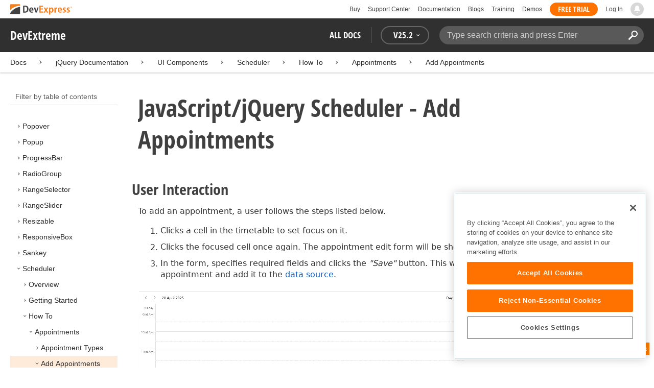

--- FILE ---
content_type: text/html; charset=utf-8
request_url: https://js.devexpress.com/DevExtreme/Guide/UI_Components/Scheduler/Appointments/Add_Appointments/
body_size: 47175
content:


<!DOCTYPE html>
<html lang="en">
<head>
    <title>JavaScript/jQuery Scheduler - Add Appointments | jQuery/JS Documentation</title>
    <meta name="viewport" content="width=device-width, initial-scale=1">
    <meta name="theme-color" content="#FFF" />
        <meta name="description" content="Get started with our jQuery Scheduler, add it to your jQuery application, and configure its core settings as requirements dictate.">

        <meta name="keywords" content="">

    <meta name="robots" content="noindex">
    <meta http-equiv="X-UA-Compatible" content="IE=edge" />
    <meta charset="utf-8" />
    <meta name="msapplication-config" content="none" />

    

    <link id="iPhoneIcon" rel="apple-touch-icon" href="/apple-touch-icon.png">
    <link rel="prefetch" href="/Content/Fonts/OpenSansCondensedBold.woff">
    <link rel="search" type="application/opensearchdescription+xml" title="DevExtreme" href="/DevExtremeSearch.xml">
    <link rel="shortcut icon" type="image/x-icon" href="/favicon.ico" />

    <script src="https://services.devexpress.com/SharedLayout/Scripts/Fonts/FontsBundle?v=n1xoDhFB6ii_78e897VT2jWC97dXRILmvj_Ohz6ucnc1"></script>

<script src="https://services.devexpress.com/SharedLayout/Scripts/Shared?v=Ob-XwzJobDRJqmR9r8J33X4l48d6VcotVJ3VLk_uUbs1"></script>

<link href="https://services.devexpress.com/SharedLayout/Content/CoreStylesMVC?v=uo8xLLE3bpklzsTidQGbcyJc3IBY9fD3hRPwF5b8a981" rel="stylesheet"/>


    
<link href="/Content/css/dxdocs-less/bundle?v=g02BsBH1vpTYPfXGIcGOYt70IMT5bcIEQz20RZTJh301" rel="stylesheet"/>

<link href="/Content/css/shared/styles?v=XHxVKyUa-TgRaAVyZikqNbdL-FWPmY5XVh7rbwnjJpQ1" rel="stylesheet"/>

<link href="/Content/css/geometry/feedback?v=0jGgHQmEw5araNtNWy7j9D4huVU3f7-JiAHNFmEZnoQ1" rel="stylesheet"/>

<link href="/Content/css/libs/dxdocs-dx?v=ayU6CUxbAgUp49DlnxkQA2FXO2XzLmpXCfCLS_1lPBc1" rel="stylesheet"/>

<link href="/Content/css/dxdocs-layout?v=gMQk9YKn4GxyGPD7AG6Mk-FafdDvL84VH1YDFokoBOA1" rel="stylesheet"/>



</head>
<body class="layout" style="margin:0;">
    <div class="layout__header">
        
        <script type="text/javascript">
        var _wsData = {"Settings":{"MainWebSiteUrl":"https:\/\/www.devexpress.com\/","TrackingEnabled":true},"UserInfo":{"IsLoggedIn":false}};
        </script>
        <header><div class="r-container">
	<a tabindex="-1" class="Logo Static" data-logo-static="true" title="DevExpress" href="https://www.devexpress.com/" id="Header-Logo"></a><div class="ControlContainer">
		<a id="Buy" tabindex="-1" class="HeadLink" href="https://www.devexpress.com/Buy/">Buy</a><a id="SupportCenter" tabindex="-1" class="HeadLink hidden visible-xs" href="https://www.devexpress.com/Support/Center/">Support Center</a><a id="Documentation" tabindex="-1" class="HeadLink hidden visible-xs" href="https://docs.devexpress.com/">Documentation</a><a id="Blogs" tabindex="-1" class="HeadLink hidden visible-xsm" data-notification="NewBlogPosts/Count" href="https://community.devexpress.com/blogs/">Blogs</a><a id="Training" tabindex="-1" class="HeadLink hidden visible-sm" href="https://www.devexpress.com/TrainingCenter/">Training</a><a id="Demos" tabindex="-1" class="HeadLink hidden visible-xsm" href="https://www.devexpress.com/Support/Demos/">Demos</a><a id="FreeTrial" tabindex="-1" class="HeadLink Button Orange hidden visible-sm" href="https://www.devexpress.com/Products/Try/">Free Trial</a><a id="LogIn" tabindex="-1" class="HeadLink" data-myaccount="{&quot;Urls&quot;:{&quot;Login&quot;:&quot;https://www.devexpress.com/MyAccount/LogIn/?returnUrl=https://docs.devexpress.com/&quot;,&quot;ManageProfile&quot;:&quot;https://www.devexpress.com/MyAccount/&quot;,&quot;Download&quot;:&quot;https://www.devexpress.com/ClientCenter/DownloadManager/&quot;,&quot;Renew&quot;:&quot;https://www.devexpress.com/Buy/Renew/&quot;,&quot;PurchaseHistory&quot;:&quot;https://www.devexpress.com/ClientCenter/PurchaseHistory.aspx&quot;,&quot;ManageLicenses&quot;:&quot;https://www.devexpress.com/ClientCenter/LicenseManager/&quot;,&quot;Logout&quot;:&quot;https://www.devexpress.com/MyAccount/LogOut/?returnUrl=https%3a%2f%2fservices.devexpress.com%2fSharedLayout%2fapi%2fDevexpress%2fGetDocAssets&quot;}}" href="https://www.devexpress.com/MyAccount/LogIn/?returnUrl=https://docs.devexpress.com/">Log In</a><div id="NotificationCenter" tabindex="-1">
			<a tabindex="-1" data-notifications-control="bell" href="javascript:;"><span class="Bell"></span></a>
		</div>
	</div>
</div></header>
<script type="text/javascript">
    window.SearchServiceUrl = 'https://search.devexpress.com/?m=Web&q=';
</script>


        <div class="layout__navigation" id="navbar">
            
    <div class="nav-bar">
    <div class="layout__container">
        <div class="nav-bar__inner">
            <div class="reveal__button">
                <div class="reveal__icon">
                </div>
            </div>
            <span class="nav-bar__root ">DevExtreme</span>
            <div class="nav-bar__filters horizontal-list">
                <div class="horizontal-list__item nav-bar__menu">
                    <div class="nav-menu horizontal-list">
                        <div class="nav-menu__item horizontal-list__item project-selector__toggle">
                            All docs
                        </div>
                        <div class="nav-menu__item horizontal-list__item project-navigation__item">
                            


<div class="version-selector" id="versionSelectorContent">
    <div class="version-selector__label ">
        <span class="version-selector__label-container">
            <span>V</span>
            <span class="version-selector__current">25.2 </span>
            <span class="version-selector__icon"><svg class="icon__svg" xmlns="http://www.w3.org/2000/svg" width="7" height="4" viewBox="0 0 7 4">
  <polygon fill-rule="evenodd" points="7 0 3.499 4 0 0 3.499 1.6">
  </polygon>
</svg>
</span>
        </span>
    </div>
    <div class="version-selector__list">
            <div class="version-selector__item version-selector__item--active "
         data-value="25_2" data-url="/DevExtreme/Guide/UI_Components/Scheduler/Appointments/Add_Appointments/">
        <div class="version-selector__display-text">
                <span>25.2</span>
                    </div>
    </div>
    <div class="version-selector__item  "
         data-value="25_1" data-url="/DevExtreme/25_1/Guide/UI_Components/Scheduler/Appointments/Add_Appointments/">
        <div class="version-selector__display-text">
                <span>25.1</span>
                    </div>
    </div>
    <div class="version-selector__item  "
         data-value="24_2" data-url="/DevExtreme/24_2/Guide/UI_Components/Scheduler/Appointments/Add_Appointments/">
        <div class="version-selector__display-text">
                <span>24.2</span>
                    </div>
    </div>
    <div class="version-selector__item  "
         data-value="24_1" data-url="/DevExtreme/24_1/Guide/UI_Components/Scheduler/Appointments/Add_Appointments/">
        <div class="version-selector__display-text">
                <span>24.1</span>
                    </div>
    </div>
    <div class="version-selector__item  "
         data-value="23_2" data-url="/DevExtreme/23_2/Guide/UI_Components/Scheduler/Appointments/Add_Appointments/">
        <div class="version-selector__display-text">
                <span>23.2</span>
                    </div>
    </div>
    <div class="version-selector__item  "
         data-value="23_1" data-url="/DevExtreme/23_1/Guide/UI_Components/Scheduler/Appointments/Add_Appointments/">
        <div class="version-selector__display-text">
                <span>23.1</span>
                    </div>
    </div>
    <div class="version-selector__item  "
         data-value="22_2" data-url="/DevExtreme/22_2/Guide/UI_Components/Scheduler/Appointments/Add_Appointments/">
        <div class="version-selector__display-text">
                <span>22.2</span>
                    </div>
    </div>
    <div class="version-selector__item  "
         data-value="22_1" data-url="/DevExtreme/22_1/Guide/UI_Components/Scheduler/Appointments/Add_Appointments/">
        <div class="version-selector__display-text">
                <span>22.1</span>
                    </div>
    </div>
    <div class="version-selector__item  "
         data-value="21_2" data-url="/DevExtreme/21_2/Guide/UI_Components/Scheduler/Appointments/Add_Appointments/">
        <div class="version-selector__display-text">
                <span>21.2</span>
                    </div>
    </div>
    <div class="version-selector__item  "
         data-value="21_1" data-url="/DevExtreme/21_1/Guide/UI_Components/Scheduler/Appointments/Add_Appointments/">
        <div class="version-selector__display-text">
                <span>21.1</span>
                    </div>
    </div>
    <div class="version-selector__item  "
         data-value="20_2" data-url="/DevExtreme/20_2/Guide/UI_Components/Scheduler/Appointments/Add_Appointments/">
        <div class="version-selector__display-text">
                <span>20.2</span>
                    </div>
    </div>
    <div class="version-selector__item  "
         data-value="20_1" data-url="/DevExtreme/20_1/Guide/UI_Components/Scheduler/Appointments/Add_Appointments/">
        <div class="version-selector__display-text">
                <span>20.1</span>
                    </div>
    </div>
    <div class="version-selector__item  version-selector__display-text--disabled"
         data-value="19_2" data-url="">
        <div class="version-selector__display-text">
                <span>19.2</span>
                            <span class="version-selector__display-text--disabled-icon"></span>
        </div>
            <div class="version-selector__tooltip">
                The page you are viewing does not exist in version 19.2.
            </div>
    </div>
    <div class="version-selector__item  version-selector__display-text--disabled"
         data-value="19_1" data-url="">
        <div class="version-selector__display-text">
                <span>19.1</span>
                            <span class="version-selector__display-text--disabled-icon"></span>
        </div>
            <div class="version-selector__tooltip">
                The page you are viewing does not exist in version 19.1.
            </div>
    </div>
    <div class="version-selector__item  version-selector__display-text--disabled"
         data-value="18_2" data-url="">
        <div class="version-selector__display-text">
                <span>18.2</span>
                            <span class="version-selector__display-text--disabled-icon"></span>
        </div>
            <div class="version-selector__tooltip">
                The page you are viewing does not exist in version 18.2.
            </div>
    </div>
    <div class="version-selector__item  version-selector__display-text--disabled"
         data-value="18_1" data-url="">
        <div class="version-selector__display-text">
                <span>18.1</span>
                            <span class="version-selector__display-text--disabled-icon"></span>
        </div>
            <div class="version-selector__tooltip">
                The page you are viewing does not exist in version 18.1.
            </div>
    </div>
    <div class="version-selector__item  version-selector__display-text--disabled"
         data-value="17_2" data-url="">
        <div class="version-selector__display-text">
                <span>17.2</span>
                            <span class="version-selector__display-text--disabled-icon"></span>
        </div>
            <div class="version-selector__tooltip">
                The page you are viewing does not exist in version 17.2.
            </div>
    </div>

    </div>
</div>

    <script>
        document.addEventListener("DOMContentLoaded", function () {
            Site.versionSelector = new Site.VersionSelector({
                versions: {
                    current: "25_2"
                }
            });
            Site.versionSelector.init();
        });
    </script>

                        </div>
                    </div>
                </div>
                <div class="horizontal-list__item nav-bar__search">
                    <div class="search-box">
    <input class="search-box__input"
           type="text"
           autocomplete="off"
           placeholder="Type search criteria and press Enter"
           value="" />
    <button class="search-box__search-button"
            type="button">
        <svg class="icon__svg" xmlns="http://www.w3.org/2000/svg" width="18" height="18" viewBox="0 0 18 18">
  <path fill-rule="evenodd" d="M11.7980935,10.3365109 C9.51475824,10.3365109 7.66348915,8.48524176 7.66348915,6.20190651 C7.66348915,3.91857126 9.51475824,2.06730217 11.7980935,2.06730217 C14.0814287,2.06730217 15.9326978,3.91857126 15.9326978,6.20190651 C15.9326978,8.48524176 14.0814287,10.3365109 11.7980935,10.3365109 M11.7980935,0 C8.37360744,0 5.59618698,2.77742047 5.59618698,6.20190651 C5.59618698,7.38440335 5.93315723,8.48524176 6.50683358,9.42586425 L0.427931549,15.5047663 C-0.14264385,16.0753417 -0.14264385,17.0014931 0.427931549,17.5720685 C0.998506948,18.1426438 1.92362467,18.1426438 2.49523372,17.5720685 L8.57413575,11.4931664 C9.51475824,12.0668428 10.6155966,12.403813 11.7980935,12.403813 C15.2225795,12.403813 18,9.62639256 18,6.20190651 C18,2.77742047 15.2225795,0 11.7980935,0">
  </path>
</svg>

    </button>
</div>
<form class="search" action="/DevExtreme/25_2/Search/" method="get">
    <input type="hidden" name="siteSearchText" value="" />
    <input type="hidden" name="category" value="All" />
    <input type="hidden" name="page" value="1" />
</form>
<script>
    document.addEventListener("DOMContentLoaded", function () {
        Site.cookiesDAL = Site.cookiesDAL || new Site.CookiesDAL();
        Site.paramsDAL = Site.paramsDAL || new Site.ParamsDAL();

        Site.search = new Site.Search();
    });
</script>
                </div>
            </div>
        </div>
    </div>
</div>

        </div>
        
    <div class="project__breadcrumb">
        


<div class="breadcrumb" id="breadcrumbs">
    <div class="layout__container">
        <div class="breadcrumb__list">
            <span class="breadcrumb__item">
                <a href="https://docs.devexpress.com" class="breadcrumb__link">Docs</a>
            </span>
                <span class="breadcrumb__arrow"><span> &gt; </span></span>
                <span class="breadcrumb__item">
                        <a href="/DevExtreme/"
                           class="breadcrumb__link"
                           data-ajax="true"
                           data-ajax-mode="replace"
                           data-ajax-update="#articleContent"
                           data-ajax-begin="Site.leftArticleMenu.OnBegin"
                           data-ajax-failure="Site.leftArticleMenu.OnFailure"
                           data-ajax-success="Site.leftArticleMenu.OnSuccess">jQuery Documentation</a>
                </span>
                <span class="breadcrumb__arrow"><span> &gt; </span></span>
                <span class="breadcrumb__item">
                        <a class="breadcrumb__link">UI Components</a>
                </span>
                <span class="breadcrumb__arrow"><span> &gt; </span></span>
                <span class="breadcrumb__item">
                        <a href="/DevExtreme/Guide/UI_Components/Scheduler/Overview/"
                           class="breadcrumb__link"
                           data-ajax="true"
                           data-ajax-mode="replace"
                           data-ajax-update="#articleContent"
                           data-ajax-begin="Site.leftArticleMenu.OnBegin"
                           data-ajax-failure="Site.leftArticleMenu.OnFailure"
                           data-ajax-success="Site.leftArticleMenu.OnSuccess">Scheduler</a>
                </span>
                <span class="breadcrumb__arrow"><span> &gt; </span></span>
                <span class="breadcrumb__item">
                        <a class="breadcrumb__link">How To</a>
                </span>
                <span class="breadcrumb__arrow"><span> &gt; </span></span>
                <span class="breadcrumb__item">
                        <a class="breadcrumb__link">Appointments</a>
                </span>
                <span class="breadcrumb__arrow"><span> &gt; </span></span>
                <span class="breadcrumb__item">
                        <a href=""
                           class="breadcrumb__link"
                           data-ajax="true"
                           data-ajax-mode="replace"
                           data-ajax-update="#articleContent"
                           data-ajax-begin="Site.leftArticleMenu.OnBegin"
                           data-ajax-failure="Site.leftArticleMenu.OnFailure"
                           data-ajax-success="Site.leftArticleMenu.OnSuccess">Add Appointments</a>
                </span>
        </div>
    </div>
</div>

    </div>

        
    <div class="layout__container">
    <div class="reveal__container">
        <div class="reveal__content">
            
<div class="mobile-sidebar mobile-sidebar--open">
    <div class="mobile-sidebar__selector">
        <div class="mobile-sidebar--open mobile-sidebar__button mobile-sidebar__selector--projects">
            All docs
            <div class="mobile-sidebar__back-arrow"></div>
        </div>
        <div class="mobile-sidebar--open mobile-sidebar__button mobile-sidebar__selector--versions">
            V<span>25.2</span>
            <div class="mobile-sidebar__back-arrow"></div>
        </div>
    </div>
    <div class="mobile-sidebar__project-selector project-selector__list--mobile">
        



    <div class="project-list">
            <div class="project-list__tablet-column">
                    <div class="project-list__desktop-column">
                                <div class="project-list__block">
                                        <div class="project-list__group">
        <div class="project-list__group-header">
            <h2 class="project-list__group-title">General Information</h2>
        </div>
        <div class="project-list__group-content">
                
                        <div class="project-list__sub-group">
            <h3 class="project-list__sub-group-title">.NET Subscription</h3>
        <div class="project-list__sub-group-content">
                
                        <div class="project-list__item">
        <a class="link" href="https://docs.devexpress.com/GeneralInformation/2217/whats-included">
            What&#39;s Included
        </a>
    </div>

                
                
                        <div class="project-list__item">
        <a class="link" href="https://docs.devexpress.com/GeneralInformation/15661/installation">
            DevExpress Installation
        </a>
    </div>

                
                
                        <div class="project-list__item">
        <a class="link" href="https://docs.devexpress.com/GeneralInformation/403183/help-resources/devexpress-code-examples">
            DevExpress Code Examples
        </a>
    </div>

                
        </div>
    </div>

                
                
                        <div class="project-list__sub-group">
            <h3 class="project-list__sub-group-title">Common Tools</h3>
        <div class="project-list__sub-group-content">
                
                        <div class="project-list__item">
        <a class="link" href="https://docs.devexpress.com/ProjectConverter/2529/project-converter">
            Project Converter
        </a>
    </div>

                
                
                        <div class="project-list__item">
        <a class="link" href="https://docs.devexpress.com/AssemblyDeploymentTool/17237/assembly-deployment-tool">
            Assembly Deployment Tool
        </a>
    </div>

                
                
                        <div class="project-list__item">
        <a class="link" href="https://docs.devexpress.com/LocalizationService/16235/localization-service">
            Localization Service
        </a>
    </div>

                
        </div>
    </div>

                
        </div>
    </div>

                                </div>
                                <div class="project-list__block">
                                        <div class="project-list__group">
        <div class="project-list__group-header">
            <h2 class="project-list__group-title">Quality Assurance and Productivity</h2>
        </div>
        <div class="project-list__group-content">
                
                        <div class="project-list__sub-group">
        <div class="project-list__sub-group-content">
                
                        <div class="project-list__item">
        <a class="link" href="https://docs.devexpress.com/CodeRushForRoslyn/115802/coderush">
            CodeRush for Visual Studio (FREE)
        </a>
    </div>

                
                
                        <div class="project-list__item">
        <a class="link" href="https://docs.devexpress.com/TestCafeStudio/400157/testcafe-studio">
            TestCafe Studio
        </a>
    </div>

                
        </div>
    </div>

                
        </div>
    </div>

                                </div>
                    </div>
                    <div class="project-list__desktop-column">
                                <div class="project-list__block">
                                        <div class="project-list__group">
        <div class="project-list__group-header">
            <h2 class="project-list__group-title">Desktop</h2>
        </div>
        <div class="project-list__group-content">
                
                        <div class="project-list__sub-group">
            <h3 class="project-list__sub-group-title">Controls</h3>
        <div class="project-list__sub-group-content">
                
                        <div class="project-list__item">
        <a class="link" href="https://docs.devexpress.com/WindowsForms/7874/winforms-controls">
            WinForms
        </a>
    </div>

                
                
                        <div class="project-list__item">
        <a class="link" href="https://docs.devexpress.com/WPF/7875/wpf-controls">
            WPF
        </a>
    </div>

                
                
                        <div class="project-list__item">
        <a class="link" href="https://docs.devexpress.com/VCL/401349/vcl-controls">
            VCL
        </a>
    </div>

                
                
                        <div class="project-list__item">
        <a class="link" href="https://docs.devexpress.com/WinUI/402541/winui-controls">
            WinUI
        </a>
    </div>

                
        </div>
    </div>

                
                
                        <div class="project-list__sub-group">
            <h3 class="project-list__sub-group-title">Tools</h3>
        <div class="project-list__sub-group-content">
                
                        <div class="project-list__item">
        <a class="link" href="https://docs.devexpress.com/SkinEditor/1630/winforms-skin-editor">
            WinForms Skin Editor
        </a>
    </div>

                
                
                        <div class="project-list__item">
        <a class="link" href="https://docs.devexpress.com/WpfThemeDesigner/118707/wpf-theme-designer">
            WPF Theme Designer
        </a>
    </div>

                
                
                        <div class="project-list__item">
        <a class="link" href="https://docs.devexpress.com/WpfThemeEditor/10429/wpf-theme-editor">
            WPF Theme Editor (Legacy)
        </a>
    </div>

                
                
                        <div class="project-list__item">
        <a class="link" href="https://docs.devexpress.com/CodedUIExtension/11028/coded-ui-test-extension">
            Coded UI Test Extension
        </a>
    </div>

                
        </div>
    </div>

                
        </div>
    </div>

                                </div>
                                <div class="project-list__block">
                                        <div class="project-list__group">
        <div class="project-list__group-header">
            <h2 class="project-list__group-title">Frameworks and Libraries</h2>
        </div>
        <div class="project-list__group-content">
                
                        <div class="project-list__sub-group">
        <div class="project-list__sub-group-content">
                
                        <div class="project-list__item">
        <a class="link" href="https://docs.devexpress.com/eXpressAppFramework/112670/expressapp-framework">
            XAF - Cross-Platform .NET App UI
        </a>
    </div>

                
                
                        <div class="project-list__item">
        <a class="link" href="https://docs.devexpress.com/XPO/1998/express-persistent-objects">
            XPO - .NET ORM Library (FREE)
        </a>
    </div>

                
                
                        <div class="project-list__item">
        <a class="link" href="https://docs.devexpress.com/XpoProfiler/10646/xpo-profiler">
            XPO Profiler
        </a>
    </div>

                
                
                        <div class="project-list__item">
        <a class="link" href="https://docs.devexpress.com/CoreLibraries/2407/cross-platform-core-libraries">
            Core Libraries
        </a>
    </div>

                
                
                        <div class="project-list__item">
        <a class="link" href="https://docs.devexpress.comCoreLibraries/404247/devexpress-drawing-library">
            Drawing Graphics Library
        </a>
    </div>

                
                
                        <div class="project-list__item">
        <a class="link" href="https://docs.devexpress.com/eXpressAppFramework/403394/backend-web-api-service">
            .NET App Security &amp; Web API Service (FREE)
        </a>
    </div>

                
        </div>
    </div>

                
        </div>
    </div>

                                </div>
                    </div>
            </div>
            <div class="project-list__tablet-column">
                    <div class="project-list__desktop-column">
                                <div class="project-list__block">
                                        <div class="project-list__group">
        <div class="project-list__group-header">
            <h2 class="project-list__group-title">Web</h2>
        </div>
        <div class="project-list__group-content">
                
                        <div class="project-list__sub-group">
            <h3 class="project-list__sub-group-title">Controls and Extensions</h3>
        <div class="project-list__sub-group-content">
                
                        <div class="project-list__item">
        <a class="link" href="https://docs.devexpress.com/AspNet/7873/aspnet-webforms-controls">
            ASP.NET Web Forms Controls
        </a>
    </div>

                
                
                        <div class="project-list__item">
        <a class="link" href="https://docs.devexpress.com/AspNetMvc/7896/aspnet-mvc-extensions">
            ASP.NET MVC Extensions
        </a>
    </div>

                
                
                        <div class="project-list__item">
        <a class="link" href="https://docs.devexpress.com/AspNetCore/">
            ASP.NET Core Controls
        </a>
    </div>

                
                
                        <div class="project-list__item">
        <a class="link" href="https://docs.devexpress.com/AspNetBootstrap/">
            ASP.NET Bootstrap Controls
        </a>
    </div>

                
                
                        <div class="project-list__item">
        <a class="link" href="https://js.devexpress.com/DevExtreme/">
            DevExtreme
        </a>
    </div>

                
                
                        <div class="project-list__item">
        <a class="link" href="https://docs.devexpress.com/DevExtremeAspNetMvc/400943/devextreme-aspnet-mvc-controls">
            DevExtreme ASP.NET MVC Controls
        </a>
    </div>

                
                
                        <div class="project-list__item">
        <a class="link" href="https://docs.devexpress.com/Blazor/400725/blazor-components">
            Blazor Components
        </a>
    </div>

                
        </div>
    </div>

                
                
                        <div class="project-list__sub-group">
            <h3 class="project-list__sub-group-title">Tools</h3>
        <div class="project-list__sub-group-content">
                
                        <div class="project-list__item">
        <a class="link" href="https://docs.devexpress.com/ASPxThemeBuilder/10781/aspnet-theme-builder">
            ASP.NET Theme Builder
        </a>
    </div>

                
                
                        <div class="project-list__item">
        <a class="link" href="https://docs.devexpress.com/ASPxThemeDeployer/5500/aspnet-theme-deployer">
            ASP.NET Theme Deployer
        </a>
    </div>

                
        </div>
    </div>

                
                
                        <div class="project-list__sub-group">
            <h3 class="project-list__sub-group-title">Maintenance Mode</h3>
        <div class="project-list__sub-group-content">
                
                        <div class="project-list__item">
        <a class="link" href="https://docs.devexpress.com/AspNetCoreBootstrap/">
            ASP.NET Core Bootstrap Controls
        </a>
    </div>

                
        </div>
    </div>

                
        </div>
    </div>

                                </div>
                                <div class="project-list__block">
                                        <div class="project-list__group">
        <div class="project-list__group-header">
            <h2 class="project-list__group-title">Mobile</h2>
        </div>
        <div class="project-list__group-content">
                
                        <div class="project-list__sub-group">
        <div class="project-list__sub-group-content">
                
                        <div class="project-list__item">
        <a class="link" href="https://docs.devexpress.com/MobileControls/400545/xamarin-forms/index">
            Xamarin UI Controls (FREE)
        </a>
    </div>

                
                
                        <div class="project-list__item">
        <a class="link" href="https://docs.devexpress.com/MAUI/403245/maui">
            .NET MAUI (FREE)
        </a>
    </div>

                
        </div>
    </div>

                
        </div>
    </div>

                                </div>
                    </div>
                    <div class="project-list__desktop-column">
                                <div class="project-list__block">
                                        <div class="project-list__group">
        <div class="project-list__group-header">
            <h2 class="project-list__group-title">Enterprise and Analytic Tools</h2>
        </div>
        <div class="project-list__group-content">
                
                        <div class="project-list__sub-group">
        <div class="project-list__sub-group-content">
                
                        <div class="project-list__item">
        <a class="link" href="https://docs.devexpress.com/XtraReports/2162/reporting">
            Reporting
        </a>
    </div>

                
                
                        <div class="project-list__item">
        <a class="link" href="https://docs.devexpress.com/ReportServer/12432/report-and-dashboard-server">
            Report and Dashboard Server
        </a>
    </div>

                
                
                        <div class="project-list__item">
        <a class="link" href="https://docs.devexpress.com/Dashboard/12049/dashboard">
            BI Dashboard
        </a>
    </div>

                
                
                        <div class="project-list__item">
        <a class="link" href="https://docs.devexpress.com/OfficeFileAPI/14911/office-file-api">
            Office File API
        </a>
    </div>

                
        </div>
    </div>

                
        </div>
    </div>

                                </div>
                                <div class="project-list__block">
                                        <div class="project-list__group">
        <div class="project-list__group-header">
            <h2 class="project-list__group-title">End-User Documentation</h2>
        </div>
        <div class="project-list__group-content">
                
                        <div class="project-list__sub-group">
        <div class="project-list__sub-group-content">
                
                        <div class="project-list__item">
        <a class="link" href="https://devexpress.github.io/dotnet-eud/interface-elements-for-desktop/articles/index.html">
            Interface Elements for Desktop
        </a>
    </div>

                
                
                        <div class="project-list__item">
        <a class="link" href="https://devexpress.github.io/dotnet-eud/interface-elements-for-web/articles/index.html">
            Interface Elements for Web
        </a>
    </div>

                
                
                        <div class="project-list__item">
        <a class="link" href="https://devexpress.github.io/dotnet-eud/dashboard-for-desktop/articles/index.html">
            Dashboard for Desktop
        </a>
    </div>

                
                
                        <div class="project-list__item">
        <a class="link" href="https://devexpress.github.io/dotnet-eud/dashboard-for-web/articles/index.html">
            Dashboard for Web
        </a>
    </div>

                
        </div>
    </div>

                
        </div>
    </div>

                                </div>
                    </div>
            </div>
    </div>



    </div>
    <div class="mobile-sidebar__version-selector version-selector__list version-selector__list--mobile">
            <div class="version-selector__item version-selector__item--active "
         data-value="25_2" data-url="/DevExtreme/Guide/UI_Components/Scheduler/Appointments/Add_Appointments/">
        <div class="version-selector__display-text">
                <span>25.2</span>
                    </div>
    </div>
    <div class="version-selector__item  "
         data-value="25_1" data-url="/DevExtreme/25_1/Guide/UI_Components/Scheduler/Appointments/Add_Appointments/">
        <div class="version-selector__display-text">
                <span>25.1</span>
                    </div>
    </div>
    <div class="version-selector__item  "
         data-value="24_2" data-url="/DevExtreme/24_2/Guide/UI_Components/Scheduler/Appointments/Add_Appointments/">
        <div class="version-selector__display-text">
                <span>24.2</span>
                    </div>
    </div>
    <div class="version-selector__item  "
         data-value="24_1" data-url="/DevExtreme/24_1/Guide/UI_Components/Scheduler/Appointments/Add_Appointments/">
        <div class="version-selector__display-text">
                <span>24.1</span>
                    </div>
    </div>
    <div class="version-selector__item  "
         data-value="23_2" data-url="/DevExtreme/23_2/Guide/UI_Components/Scheduler/Appointments/Add_Appointments/">
        <div class="version-selector__display-text">
                <span>23.2</span>
                    </div>
    </div>
    <div class="version-selector__item  "
         data-value="23_1" data-url="/DevExtreme/23_1/Guide/UI_Components/Scheduler/Appointments/Add_Appointments/">
        <div class="version-selector__display-text">
                <span>23.1</span>
                    </div>
    </div>
    <div class="version-selector__item  "
         data-value="22_2" data-url="/DevExtreme/22_2/Guide/UI_Components/Scheduler/Appointments/Add_Appointments/">
        <div class="version-selector__display-text">
                <span>22.2</span>
                    </div>
    </div>
    <div class="version-selector__item  "
         data-value="22_1" data-url="/DevExtreme/22_1/Guide/UI_Components/Scheduler/Appointments/Add_Appointments/">
        <div class="version-selector__display-text">
                <span>22.1</span>
                    </div>
    </div>
    <div class="version-selector__item  "
         data-value="21_2" data-url="/DevExtreme/21_2/Guide/UI_Components/Scheduler/Appointments/Add_Appointments/">
        <div class="version-selector__display-text">
                <span>21.2</span>
                    </div>
    </div>
    <div class="version-selector__item  "
         data-value="21_1" data-url="/DevExtreme/21_1/Guide/UI_Components/Scheduler/Appointments/Add_Appointments/">
        <div class="version-selector__display-text">
                <span>21.1</span>
                    </div>
    </div>
    <div class="version-selector__item  "
         data-value="20_2" data-url="/DevExtreme/20_2/Guide/UI_Components/Scheduler/Appointments/Add_Appointments/">
        <div class="version-selector__display-text">
                <span>20.2</span>
                    </div>
    </div>
    <div class="version-selector__item  "
         data-value="20_1" data-url="/DevExtreme/20_1/Guide/UI_Components/Scheduler/Appointments/Add_Appointments/">
        <div class="version-selector__display-text">
                <span>20.1</span>
                    </div>
    </div>
    <div class="version-selector__item  version-selector__display-text--disabled"
         data-value="19_2" data-url="">
        <div class="version-selector__display-text">
                <span>19.2</span>
                            <span class="version-selector__display-text--disabled-icon"></span>
        </div>
            <div class="version-selector__tooltip">
                The page you are viewing does not exist in version 19.2.
            </div>
    </div>
    <div class="version-selector__item  version-selector__display-text--disabled"
         data-value="19_1" data-url="">
        <div class="version-selector__display-text">
                <span>19.1</span>
                            <span class="version-selector__display-text--disabled-icon"></span>
        </div>
            <div class="version-selector__tooltip">
                The page you are viewing does not exist in version 19.1.
            </div>
    </div>
    <div class="version-selector__item  version-selector__display-text--disabled"
         data-value="18_2" data-url="">
        <div class="version-selector__display-text">
                <span>18.2</span>
                            <span class="version-selector__display-text--disabled-icon"></span>
        </div>
            <div class="version-selector__tooltip">
                The page you are viewing does not exist in version 18.2.
            </div>
    </div>
    <div class="version-selector__item  version-selector__display-text--disabled"
         data-value="18_1" data-url="">
        <div class="version-selector__display-text">
                <span>18.1</span>
                            <span class="version-selector__display-text--disabled-icon"></span>
        </div>
            <div class="version-selector__tooltip">
                The page you are viewing does not exist in version 18.1.
            </div>
    </div>
    <div class="version-selector__item  version-selector__display-text--disabled"
         data-value="17_2" data-url="">
        <div class="version-selector__display-text">
                <span>17.2</span>
                            <span class="version-selector__display-text--disabled-icon"></span>
        </div>
            <div class="version-selector__tooltip">
                The page you are viewing does not exist in version 17.2.
            </div>
    </div>

    </div>
</div>
            





    <div class="project-toc left-menu">
        <div class="project-toc__filter">
            <input type="text"
                   class="project-toc__input"
                   placeholder="Filter by table of contents"
                   autocomplete="off" />
            <div class="project-toc__clear"></div>
            <a class="project-toc__filter__to-search">Full-text search</a>
        </div>
        <div class="project-toc__scroll">
            <div class="project-toc__list">
                        <div class="project-toc__item ">
            <div class="project-toc__header">
                <div class="project-toc__background"></div>
                                    <a href="/DevExtreme/Guide/jQuery_Components/DevExtreme_jQuery_Components/"
                       class="project-toc__link"
                       title="Overview"
                       data-ajax="true"
                       data-ajax-mode="replace"
                       data-ajax-update="#articleContent"
                       data-ajax-begin="Site.leftArticleMenu.OnBegin"
                       data-ajax-failure="Site.leftArticleMenu.OnFailure"
                       data-ajax-success="Site.leftArticleMenu.OnSuccess"
                    ><span>Overview</span><span class="badge"></span></a>
            </div>
        </div>
        <div class="project-toc__item project-toc__item--has-children ">
            <div class="project-toc__header">
                <div class="project-toc__background"></div>
                    <div class="project-toc__expander opener"></div>
                                    <a class="project-toc__link"
                       data-id="Guide/What&#39;s New/"
                    ><span>What&#39;s New</span></a>
            </div>
                <div class="project-toc__children">
                </div>
        </div>
        <div class="project-toc__item project-toc__item--has-children ">
            <div class="project-toc__header">
                <div class="project-toc__background"></div>
                    <div class="project-toc__expander opener"></div>
                                    <a class="project-toc__link"
                       data-id="Guide/Getting Started/"
                    ><span>Getting Started</span></a>
            </div>
                <div class="project-toc__children">
                </div>
        </div>
        <div class="project-toc__item project-toc__item--has-children ">
            <div class="project-toc__header">
                <div class="project-toc__background"></div>
                    <div class="project-toc__expander opener"></div>
                                    <a href="/DevExtreme/Guide/Common/Licensing/"
                       class="project-toc__link"
                       title="Licensing"
                       data-ajax="true"
                       data-ajax-mode="replace"
                       data-ajax-update="#articleContent"
                       data-ajax-begin="Site.leftArticleMenu.OnBegin"
                       data-ajax-failure="Site.leftArticleMenu.OnFailure"
                       data-ajax-success="Site.leftArticleMenu.OnSuccess"
                    ><span>Licensing</span><span class="badge"></span></a>
            </div>
                <div class="project-toc__children">
                </div>
        </div>
        <div class="project-toc__item project-toc__item--has-children project-toc__item--expanded ">
            <div class="project-toc__header">
                <div class="project-toc__background"></div>
                    <div class="project-toc__expander opener"></div>
                                    <a class="project-toc__link"
                       data-id="ApiReference/UI Components/"
                    ><span>UI Components</span></a>
            </div>
                <div class="project-toc__children">
        <div class="project-toc__item project-toc__item--has-children ">
            <div class="project-toc__header">
                <div class="project-toc__background"></div>
                    <div class="project-toc__expander opener"></div>
                                    <a class="project-toc__link"
                       data-id="ApiReference/UI Components/dxAccordion/"
                    ><span>Accordion</span></a>
            </div>
                <div class="project-toc__children">
                </div>
        </div>
        <div class="project-toc__item project-toc__item--has-children ">
            <div class="project-toc__header">
                <div class="project-toc__background"></div>
                    <div class="project-toc__expander opener"></div>
                                    <a class="project-toc__link"
                       data-id="ApiReference/UI Components/dxActionSheet/"
                    ><span>ActionSheet</span></a>
            </div>
                <div class="project-toc__children">
                </div>
        </div>
        <div class="project-toc__item project-toc__item--has-children ">
            <div class="project-toc__header">
                <div class="project-toc__background"></div>
                    <div class="project-toc__expander opener"></div>
                                    <a class="project-toc__link"
                       data-id="ApiReference/UI Components/dxAutocomplete/"
                    ><span>Autocomplete</span></a>
            </div>
                <div class="project-toc__children">
                </div>
        </div>
        <div class="project-toc__item project-toc__item--has-children ">
            <div class="project-toc__header">
                <div class="project-toc__background"></div>
                    <div class="project-toc__expander opener"></div>
                                    <a class="project-toc__link"
                       data-id="ApiReference/UI Components/dxBarGauge/"
                    ><span>BarGauge</span></a>
            </div>
                <div class="project-toc__children">
                </div>
        </div>
        <div class="project-toc__item project-toc__item--has-children ">
            <div class="project-toc__header">
                <div class="project-toc__background"></div>
                    <div class="project-toc__expander opener"></div>
                                    <a class="project-toc__link"
                       data-id="ApiReference/UI Components/dxBox/"
                    ><span>Box</span></a>
            </div>
                <div class="project-toc__children">
                </div>
        </div>
        <div class="project-toc__item project-toc__item--has-children ">
            <div class="project-toc__header">
                <div class="project-toc__background"></div>
                    <div class="project-toc__expander opener"></div>
                                    <a class="project-toc__link"
                       data-id="ApiReference/UI Components/dxBullet/"
                    ><span>Bullet</span></a>
            </div>
                <div class="project-toc__children">
                </div>
        </div>
        <div class="project-toc__item project-toc__item--has-children ">
            <div class="project-toc__header">
                <div class="project-toc__background"></div>
                    <div class="project-toc__expander opener"></div>
                                    <a class="project-toc__link"
                       data-id="ApiReference/UI Components/dxButton/"
                    ><span>Button</span></a>
            </div>
                <div class="project-toc__children">
                </div>
        </div>
        <div class="project-toc__item project-toc__item--has-children ">
            <div class="project-toc__header">
                <div class="project-toc__background"></div>
                    <div class="project-toc__expander opener"></div>
                                    <a class="project-toc__link"
                       data-id="ApiReference/UI Components/dxButtonGroup/"
                    ><span>ButtonGroup</span></a>
            </div>
                <div class="project-toc__children">
                </div>
        </div>
        <div class="project-toc__item project-toc__item--has-children ">
            <div class="project-toc__header">
                <div class="project-toc__background"></div>
                    <div class="project-toc__expander opener"></div>
                                    <a class="project-toc__link"
                       data-id="ApiReference/UI Components/dxCalendar/"
                    ><span>Calendar</span></a>
            </div>
                <div class="project-toc__children">
                </div>
        </div>
        <div class="project-toc__item project-toc__item--has-children ">
            <div class="project-toc__header">
                <div class="project-toc__background"></div>
                    <div class="project-toc__expander opener"></div>
                                    <a class="project-toc__link"
                       data-id="ApiReference/UI Components/dxCardView/"
                    ><span>CardView</span></a>
            </div>
                <div class="project-toc__children">
                </div>
        </div>
        <div class="project-toc__item project-toc__item--has-children ">
            <div class="project-toc__header">
                <div class="project-toc__background"></div>
                    <div class="project-toc__expander opener"></div>
                                    <a class="project-toc__link"
                       data-id="ApiReference/UI Components/dxChart/"
                    ><span>Chart</span></a>
            </div>
                <div class="project-toc__children">
                </div>
        </div>
        <div class="project-toc__item project-toc__item--has-children ">
            <div class="project-toc__header">
                <div class="project-toc__background"></div>
                    <div class="project-toc__expander opener"></div>
                                    <a class="project-toc__link"
                       data-id="ApiReference/UI Components/dxChat/"
                    ><span>Chat</span></a>
            </div>
                <div class="project-toc__children">
                </div>
        </div>
        <div class="project-toc__item project-toc__item--has-children ">
            <div class="project-toc__header">
                <div class="project-toc__background"></div>
                    <div class="project-toc__expander opener"></div>
                                    <a class="project-toc__link"
                       data-id="ApiReference/UI Components/dxCheckBox/"
                    ><span>CheckBox</span></a>
            </div>
                <div class="project-toc__children">
                </div>
        </div>
        <div class="project-toc__item project-toc__item--has-children ">
            <div class="project-toc__header">
                <div class="project-toc__background"></div>
                    <div class="project-toc__expander opener"></div>
                                    <a class="project-toc__link"
                       data-id="ApiReference/UI Components/dxCircularGauge/"
                    ><span>CircularGauge</span></a>
            </div>
                <div class="project-toc__children">
                </div>
        </div>
        <div class="project-toc__item project-toc__item--has-children ">
            <div class="project-toc__header">
                <div class="project-toc__background"></div>
                    <div class="project-toc__expander opener"></div>
                                    <a class="project-toc__link"
                       data-id="ApiReference/UI Components/dxColorBox/"
                    ><span>ColorBox</span></a>
            </div>
                <div class="project-toc__children">
                </div>
        </div>
        <div class="project-toc__item project-toc__item--has-children ">
            <div class="project-toc__header">
                <div class="project-toc__background"></div>
                    <div class="project-toc__expander opener"></div>
                                    <a class="project-toc__link"
                       data-id="ApiReference/UI Components/dxContextMenu/"
                    ><span>ContextMenu</span></a>
            </div>
                <div class="project-toc__children">
                </div>
        </div>
        <div class="project-toc__item project-toc__item--has-children ">
            <div class="project-toc__header">
                <div class="project-toc__background"></div>
                    <div class="project-toc__expander opener"></div>
                                    <a class="project-toc__link"
                       data-id="ApiReference/UI Components/dxDataGrid/"
                    ><span>DataGrid</span></a>
            </div>
                <div class="project-toc__children">
                </div>
        </div>
        <div class="project-toc__item project-toc__item--has-children ">
            <div class="project-toc__header">
                <div class="project-toc__background"></div>
                    <div class="project-toc__expander opener"></div>
                                    <a class="project-toc__link"
                       data-id="ApiReference/UI Components/dxDateBox/"
                    ><span>DateBox</span></a>
            </div>
                <div class="project-toc__children">
                </div>
        </div>
        <div class="project-toc__item project-toc__item--has-children ">
            <div class="project-toc__header">
                <div class="project-toc__background"></div>
                    <div class="project-toc__expander opener"></div>
                                    <a class="project-toc__link"
                       data-id="ApiReference/UI Components/dxDateRangeBox/"
                    ><span>DateRangeBox</span></a>
            </div>
                <div class="project-toc__children">
                </div>
        </div>
        <div class="project-toc__item project-toc__item--has-children ">
            <div class="project-toc__header">
                <div class="project-toc__background"></div>
                    <div class="project-toc__expander opener"></div>
                                    <a class="project-toc__link"
                       data-id="ApiReference/UI Components/dxDiagram/"
                    ><span>Diagram</span></a>
            </div>
                <div class="project-toc__children">
                </div>
        </div>
        <div class="project-toc__item project-toc__item--has-children ">
            <div class="project-toc__header">
                <div class="project-toc__background"></div>
                    <div class="project-toc__expander opener"></div>
                                    <a class="project-toc__link"
                       data-id="ApiReference/UI Components/dxDraggable/"
                    ><span>Draggable</span></a>
            </div>
                <div class="project-toc__children">
                </div>
        </div>
        <div class="project-toc__item project-toc__item--has-children ">
            <div class="project-toc__header">
                <div class="project-toc__background"></div>
                    <div class="project-toc__expander opener"></div>
                                    <a class="project-toc__link"
                       data-id="ApiReference/UI Components/dxDrawer/"
                    ><span>Drawer</span></a>
            </div>
                <div class="project-toc__children">
                </div>
        </div>
        <div class="project-toc__item project-toc__item--has-children ">
            <div class="project-toc__header">
                <div class="project-toc__background"></div>
                    <div class="project-toc__expander opener"></div>
                                    <a class="project-toc__link"
                       data-id="ApiReference/UI Components/dxDropDownBox/"
                    ><span>DropDownBox</span></a>
            </div>
                <div class="project-toc__children">
                </div>
        </div>
        <div class="project-toc__item project-toc__item--has-children ">
            <div class="project-toc__header">
                <div class="project-toc__background"></div>
                    <div class="project-toc__expander opener"></div>
                                    <a class="project-toc__link"
                       data-id="ApiReference/UI Components/dxDropDownButton/"
                    ><span>DropDownButton</span></a>
            </div>
                <div class="project-toc__children">
                </div>
        </div>
        <div class="project-toc__item project-toc__item--has-children ">
            <div class="project-toc__header">
                <div class="project-toc__background"></div>
                    <div class="project-toc__expander opener"></div>
                                    <a class="project-toc__link"
                       data-id="ApiReference/UI Components/dxFileManager/"
                    ><span>FileManager</span></a>
            </div>
                <div class="project-toc__children">
                </div>
        </div>
        <div class="project-toc__item project-toc__item--has-children ">
            <div class="project-toc__header">
                <div class="project-toc__background"></div>
                    <div class="project-toc__expander opener"></div>
                                    <a class="project-toc__link"
                       data-id="ApiReference/UI Components/dxFileUploader/"
                    ><span>FileUploader</span></a>
            </div>
                <div class="project-toc__children">
                </div>
        </div>
        <div class="project-toc__item project-toc__item--has-children ">
            <div class="project-toc__header">
                <div class="project-toc__background"></div>
                    <div class="project-toc__expander opener"></div>
                                    <a class="project-toc__link"
                       data-id="ApiReference/UI Components/dxFilterBuilder/"
                    ><span>FilterBuilder</span></a>
            </div>
                <div class="project-toc__children">
                </div>
        </div>
        <div class="project-toc__item project-toc__item--has-children ">
            <div class="project-toc__header">
                <div class="project-toc__background"></div>
                    <div class="project-toc__expander opener"></div>
                                    <a class="project-toc__link"
                       data-id="ApiReference/UI Components/dxFloating Action Button/"
                    ><span>Floating Action Button</span></a>
            </div>
                <div class="project-toc__children">
                </div>
        </div>
        <div class="project-toc__item project-toc__item--has-children ">
            <div class="project-toc__header">
                <div class="project-toc__background"></div>
                    <div class="project-toc__expander opener"></div>
                                    <a class="project-toc__link"
                       data-id="ApiReference/UI Components/dxForm/"
                    ><span>Form</span></a>
            </div>
                <div class="project-toc__children">
                </div>
        </div>
        <div class="project-toc__item project-toc__item--has-children ">
            <div class="project-toc__header">
                <div class="project-toc__background"></div>
                    <div class="project-toc__expander opener"></div>
                                    <a class="project-toc__link"
                       data-id="ApiReference/UI Components/dxFunnel/"
                    ><span>Funnel</span></a>
            </div>
                <div class="project-toc__children">
                </div>
        </div>
        <div class="project-toc__item project-toc__item--has-children ">
            <div class="project-toc__header">
                <div class="project-toc__background"></div>
                    <div class="project-toc__expander opener"></div>
                                    <a class="project-toc__link"
                       data-id="ApiReference/UI Components/dxGallery/"
                    ><span>Gallery</span></a>
            </div>
                <div class="project-toc__children">
                </div>
        </div>
        <div class="project-toc__item project-toc__item--has-children ">
            <div class="project-toc__header">
                <div class="project-toc__background"></div>
                    <div class="project-toc__expander opener"></div>
                                    <a class="project-toc__link"
                       data-id="ApiReference/UI Components/dxGantt/"
                    ><span>Gantt</span></a>
            </div>
                <div class="project-toc__children">
                </div>
        </div>
        <div class="project-toc__item project-toc__item--has-children ">
            <div class="project-toc__header">
                <div class="project-toc__background"></div>
                    <div class="project-toc__expander opener"></div>
                                    <a class="project-toc__link"
                       data-id="ApiReference/UI Components/dxHtmlEditor/"
                    ><span>HtmlEditor</span></a>
            </div>
                <div class="project-toc__children">
                </div>
        </div>
        <div class="project-toc__item project-toc__item--has-children ">
            <div class="project-toc__header">
                <div class="project-toc__background"></div>
                    <div class="project-toc__expander opener"></div>
                                    <a class="project-toc__link"
                       data-id="ApiReference/UI Components/dxLinearGauge/"
                    ><span>LinearGauge</span></a>
            </div>
                <div class="project-toc__children">
                </div>
        </div>
        <div class="project-toc__item project-toc__item--has-children ">
            <div class="project-toc__header">
                <div class="project-toc__background"></div>
                    <div class="project-toc__expander opener"></div>
                                    <a class="project-toc__link"
                       data-id="ApiReference/UI Components/dxList/"
                    ><span>List</span></a>
            </div>
                <div class="project-toc__children">
                </div>
        </div>
        <div class="project-toc__item project-toc__item--has-children ">
            <div class="project-toc__header">
                <div class="project-toc__background"></div>
                    <div class="project-toc__expander opener"></div>
                                    <a class="project-toc__link"
                       data-id="ApiReference/UI Components/dxLoadIndicator/"
                    ><span>LoadIndicator</span></a>
            </div>
                <div class="project-toc__children">
                </div>
        </div>
        <div class="project-toc__item project-toc__item--has-children ">
            <div class="project-toc__header">
                <div class="project-toc__background"></div>
                    <div class="project-toc__expander opener"></div>
                                    <a class="project-toc__link"
                       data-id="ApiReference/UI Components/dxLoadPanel/"
                    ><span>LoadPanel</span></a>
            </div>
                <div class="project-toc__children">
                </div>
        </div>
        <div class="project-toc__item project-toc__item--has-children ">
            <div class="project-toc__header">
                <div class="project-toc__background"></div>
                    <div class="project-toc__expander opener"></div>
                                    <a class="project-toc__link"
                       data-id="ApiReference/UI Components/dxLookup/"
                    ><span>Lookup</span></a>
            </div>
                <div class="project-toc__children">
                </div>
        </div>
        <div class="project-toc__item project-toc__item--has-children ">
            <div class="project-toc__header">
                <div class="project-toc__background"></div>
                    <div class="project-toc__expander opener"></div>
                                    <a class="project-toc__link"
                       data-id="ApiReference/UI Components/dxMap/"
                    ><span>Map</span></a>
            </div>
                <div class="project-toc__children">
                </div>
        </div>
        <div class="project-toc__item project-toc__item--has-children ">
            <div class="project-toc__header">
                <div class="project-toc__background"></div>
                    <div class="project-toc__expander opener"></div>
                                    <a class="project-toc__link"
                       data-id="ApiReference/UI Components/dxMenu/"
                    ><span>Menu</span></a>
            </div>
                <div class="project-toc__children">
                </div>
        </div>
        <div class="project-toc__item project-toc__item--has-children ">
            <div class="project-toc__header">
                <div class="project-toc__background"></div>
                    <div class="project-toc__expander opener"></div>
                                    <a class="project-toc__link"
                       data-id="ApiReference/UI Components/dxMultiView/"
                    ><span>MultiView</span></a>
            </div>
                <div class="project-toc__children">
                </div>
        </div>
        <div class="project-toc__item project-toc__item--has-children ">
            <div class="project-toc__header">
                <div class="project-toc__background"></div>
                    <div class="project-toc__expander opener"></div>
                                    <a class="project-toc__link"
                       data-id="ApiReference/UI Components/dxNumberBox/"
                    ><span>NumberBox</span></a>
            </div>
                <div class="project-toc__children">
                </div>
        </div>
        <div class="project-toc__item project-toc__item--has-children ">
            <div class="project-toc__header">
                <div class="project-toc__background"></div>
                    <div class="project-toc__expander opener"></div>
                                    <a class="project-toc__link"
                       data-id="ApiReference/UI Components/dxPagination/"
                    ><span>Pagination</span></a>
            </div>
                <div class="project-toc__children">
                </div>
        </div>
        <div class="project-toc__item project-toc__item--has-children ">
            <div class="project-toc__header">
                <div class="project-toc__background"></div>
                    <div class="project-toc__expander opener"></div>
                                    <a class="project-toc__link"
                       data-id="ApiReference/UI Components/dxPieChart/"
                    ><span>PieChart</span></a>
            </div>
                <div class="project-toc__children">
                </div>
        </div>
        <div class="project-toc__item project-toc__item--has-children ">
            <div class="project-toc__header">
                <div class="project-toc__background"></div>
                    <div class="project-toc__expander opener"></div>
                                    <a class="project-toc__link"
                       data-id="ApiReference/UI Components/dxPivotGrid/"
                    ><span>PivotGrid</span></a>
            </div>
                <div class="project-toc__children">
                </div>
        </div>
        <div class="project-toc__item project-toc__item--has-children ">
            <div class="project-toc__header">
                <div class="project-toc__background"></div>
                    <div class="project-toc__expander opener"></div>
                                    <a class="project-toc__link"
                       data-id="ApiReference/UI Components/dxPivotGridFieldChooser/"
                    ><span>PivotGridFieldChooser</span></a>
            </div>
                <div class="project-toc__children">
                </div>
        </div>
        <div class="project-toc__item project-toc__item--has-children ">
            <div class="project-toc__header">
                <div class="project-toc__background"></div>
                    <div class="project-toc__expander opener"></div>
                                    <a class="project-toc__link"
                       data-id="ApiReference/UI Components/dxPolarChart/"
                    ><span>PolarChart</span></a>
            </div>
                <div class="project-toc__children">
                </div>
        </div>
        <div class="project-toc__item project-toc__item--has-children ">
            <div class="project-toc__header">
                <div class="project-toc__background"></div>
                    <div class="project-toc__expander opener"></div>
                                    <a class="project-toc__link"
                       data-id="ApiReference/UI Components/dxPopover/"
                    ><span>Popover</span></a>
            </div>
                <div class="project-toc__children">
                </div>
        </div>
        <div class="project-toc__item project-toc__item--has-children ">
            <div class="project-toc__header">
                <div class="project-toc__background"></div>
                    <div class="project-toc__expander opener"></div>
                                    <a class="project-toc__link"
                       data-id="ApiReference/UI Components/dxPopup/"
                    ><span>Popup</span></a>
            </div>
                <div class="project-toc__children">
                </div>
        </div>
        <div class="project-toc__item project-toc__item--has-children ">
            <div class="project-toc__header">
                <div class="project-toc__background"></div>
                    <div class="project-toc__expander opener"></div>
                                    <a class="project-toc__link"
                       data-id="ApiReference/UI Components/dxProgressBar/"
                    ><span>ProgressBar</span></a>
            </div>
                <div class="project-toc__children">
                </div>
        </div>
        <div class="project-toc__item project-toc__item--has-children ">
            <div class="project-toc__header">
                <div class="project-toc__background"></div>
                    <div class="project-toc__expander opener"></div>
                                    <a class="project-toc__link"
                       data-id="ApiReference/UI Components/dxRadioGroup/"
                    ><span>RadioGroup</span></a>
            </div>
                <div class="project-toc__children">
                </div>
        </div>
        <div class="project-toc__item project-toc__item--has-children ">
            <div class="project-toc__header">
                <div class="project-toc__background"></div>
                    <div class="project-toc__expander opener"></div>
                                    <a class="project-toc__link"
                       data-id="ApiReference/UI Components/dxRangeSelector/"
                    ><span>RangeSelector</span></a>
            </div>
                <div class="project-toc__children">
                </div>
        </div>
        <div class="project-toc__item project-toc__item--has-children ">
            <div class="project-toc__header">
                <div class="project-toc__background"></div>
                    <div class="project-toc__expander opener"></div>
                                    <a class="project-toc__link"
                       data-id="ApiReference/UI Components/dxRangeSlider/"
                    ><span>RangeSlider</span></a>
            </div>
                <div class="project-toc__children">
                </div>
        </div>
        <div class="project-toc__item project-toc__item--has-children ">
            <div class="project-toc__header">
                <div class="project-toc__background"></div>
                    <div class="project-toc__expander opener"></div>
                                    <a class="project-toc__link"
                       data-id="ApiReference/UI Components/dxResizable/"
                    ><span>Resizable</span></a>
            </div>
                <div class="project-toc__children">
                </div>
        </div>
        <div class="project-toc__item project-toc__item--has-children ">
            <div class="project-toc__header">
                <div class="project-toc__background"></div>
                    <div class="project-toc__expander opener"></div>
                                    <a class="project-toc__link"
                       data-id="ApiReference/UI Components/dxResponsiveBox/"
                    ><span>ResponsiveBox</span></a>
            </div>
                <div class="project-toc__children">
                </div>
        </div>
        <div class="project-toc__item project-toc__item--has-children ">
            <div class="project-toc__header">
                <div class="project-toc__background"></div>
                    <div class="project-toc__expander opener"></div>
                                    <a class="project-toc__link"
                       data-id="ApiReference/UI Components/dxSankey/"
                    ><span>Sankey</span></a>
            </div>
                <div class="project-toc__children">
                </div>
        </div>
        <div class="project-toc__item project-toc__item--has-children project-toc__item--expanded ">
            <div class="project-toc__header">
                <div class="project-toc__background"></div>
                    <div class="project-toc__expander opener"></div>
                                    <a class="project-toc__link"
                       data-id="ApiReference/UI Components/dxScheduler/"
                    ><span>Scheduler</span></a>
            </div>
                <div class="project-toc__children">
        <div class="project-toc__item project-toc__item--has-children ">
            <div class="project-toc__header">
                <div class="project-toc__background"></div>
                    <div class="project-toc__expander opener"></div>
                                    <a href="/DevExtreme/Guide/UI_Components/Scheduler/Overview/"
                       class="project-toc__link"
                       title="Overview"
                       data-ajax="true"
                       data-ajax-mode="replace"
                       data-ajax-update="#articleContent"
                       data-ajax-begin="Site.leftArticleMenu.OnBegin"
                       data-ajax-failure="Site.leftArticleMenu.OnFailure"
                       data-ajax-success="Site.leftArticleMenu.OnSuccess"
                    ><span>Overview</span><span class="badge"></span></a>
            </div>
                <div class="project-toc__children">
                </div>
        </div>
        <div class="project-toc__item project-toc__item--has-children ">
            <div class="project-toc__header">
                <div class="project-toc__background"></div>
                    <div class="project-toc__expander opener"></div>
                                    <a href="/DevExtreme/Guide/UI_Components/Scheduler/Getting_Started_with_Scheduler/"
                       class="project-toc__link"
                       title="Getting Started"
                       data-ajax="true"
                       data-ajax-mode="replace"
                       data-ajax-update="#articleContent"
                       data-ajax-begin="Site.leftArticleMenu.OnBegin"
                       data-ajax-failure="Site.leftArticleMenu.OnFailure"
                       data-ajax-success="Site.leftArticleMenu.OnSuccess"
                    ><span>Getting <wbr/>Started</span><span class="badge"></span></a>
            </div>
                <div class="project-toc__children">
                </div>
        </div>
        <div class="project-toc__item project-toc__item--has-children project-toc__item--expanded ">
            <div class="project-toc__header">
                <div class="project-toc__background"></div>
                    <div class="project-toc__expander opener"></div>
                                    <a class="project-toc__link"
                       data-id="Guide/UI Components/Scheduler/"
                    ><span>How To</span></a>
            </div>
                <div class="project-toc__children">
        <div class="project-toc__item project-toc__item--has-children project-toc__item--expanded ">
            <div class="project-toc__header">
                <div class="project-toc__background"></div>
                    <div class="project-toc__expander opener"></div>
                                    <a class="project-toc__link"
                       data-id="Guide/UI Components/Scheduler/Appointments/"
                    ><span>Appointments</span></a>
            </div>
                <div class="project-toc__children">
        <div class="project-toc__item project-toc__item--has-children ">
            <div class="project-toc__header">
                <div class="project-toc__background"></div>
                    <div class="project-toc__expander opener"></div>
                                    <a href="/DevExtreme/Guide/UI_Components/Scheduler/Appointments/Appointment_Types/"
                       class="project-toc__link"
                       title="Appointment Types"
                       data-ajax="true"
                       data-ajax-mode="replace"
                       data-ajax-update="#articleContent"
                       data-ajax-begin="Site.leftArticleMenu.OnBegin"
                       data-ajax-failure="Site.leftArticleMenu.OnFailure"
                       data-ajax-success="Site.leftArticleMenu.OnSuccess"
                    ><span>Appointment <wbr/>Types</span><span class="badge"></span></a>
            </div>
                <div class="project-toc__children">
                </div>
        </div>
        <div class="project-toc__item project-toc__item--has-children project-toc__item--current project-toc__item--expanded last-selected">
            <div class="project-toc__header">
                <div class="project-toc__background"></div>
                    <div class="project-toc__expander opener"></div>
                                    <a href="/DevExtreme/Guide/UI_Components/Scheduler/Appointments/Add_Appointments/"
                       class="project-toc__link"
                       title="Add Appointments"
                       data-ajax="true"
                       data-ajax-mode="replace"
                       data-ajax-update="#articleContent"
                       data-ajax-begin="Site.leftArticleMenu.OnBegin"
                       data-ajax-failure="Site.leftArticleMenu.OnFailure"
                       data-ajax-success="Site.leftArticleMenu.OnSuccess"
                    ><span>Add <wbr/>Appointments</span><span class="badge"></span></a>
            </div>
                <div class="project-toc__children">
        <div class="project-toc__item ">
            <div class="project-toc__header">
                <div class="project-toc__background"></div>
                                    <a href="/DevExtreme/Guide/UI_Components/Scheduler/Appointments/Add_Appointments/#User_Interaction"
                       class="project-toc__link"
                       title="User Interaction"
                       data-ajax="true"
                       data-ajax-mode="replace"
                       data-ajax-update="#articleContent"
                       data-ajax-begin="Site.leftArticleMenu.OnBegin"
                       data-ajax-failure="Site.leftArticleMenu.OnFailure"
                       data-ajax-success="Site.leftArticleMenu.OnSuccess"
                    ><span>User <wbr/>Interaction</span><span class="badge"></span></a>
            </div>
        </div>
        <div class="project-toc__item ">
            <div class="project-toc__header">
                <div class="project-toc__background"></div>
                                    <a href="/DevExtreme/Guide/UI_Components/Scheduler/Appointments/Add_Appointments/#API/api"
                       class="project-toc__link"
                       title="API"
                       data-ajax="true"
                       data-ajax-mode="replace"
                       data-ajax-update="#articleContent"
                       data-ajax-begin="Site.leftArticleMenu.OnBegin"
                       data-ajax-failure="Site.leftArticleMenu.OnFailure"
                       data-ajax-success="Site.leftArticleMenu.OnSuccess"
                    ><span>API</span><span class="badge"></span></a>
            </div>
        </div>
        <div class="project-toc__item ">
            <div class="project-toc__header">
                <div class="project-toc__background"></div>
                                    <a href="/DevExtreme/Guide/UI_Components/Scheduler/Appointments/Add_Appointments/#Events"
                       class="project-toc__link"
                       title="Events"
                       data-ajax="true"
                       data-ajax-mode="replace"
                       data-ajax-update="#articleContent"
                       data-ajax-begin="Site.leftArticleMenu.OnBegin"
                       data-ajax-failure="Site.leftArticleMenu.OnFailure"
                       data-ajax-success="Site.leftArticleMenu.OnSuccess"
                    ><span>Events</span><span class="badge"></span></a>
            </div>
        </div>
                </div>
        </div>
        <div class="project-toc__item project-toc__item--has-children ">
            <div class="project-toc__header">
                <div class="project-toc__background"></div>
                    <div class="project-toc__expander opener"></div>
                                    <a href="/DevExtreme/Guide/UI_Components/Scheduler/Appointments/Update_Appointments/"
                       class="project-toc__link"
                       title="Update Appointments"
                       data-ajax="true"
                       data-ajax-mode="replace"
                       data-ajax-update="#articleContent"
                       data-ajax-begin="Site.leftArticleMenu.OnBegin"
                       data-ajax-failure="Site.leftArticleMenu.OnFailure"
                       data-ajax-success="Site.leftArticleMenu.OnSuccess"
                    ><span>Update <wbr/>Appointments</span><span class="badge"></span></a>
            </div>
                <div class="project-toc__children">
                </div>
        </div>
        <div class="project-toc__item project-toc__item--has-children ">
            <div class="project-toc__header">
                <div class="project-toc__background"></div>
                    <div class="project-toc__expander opener"></div>
                                    <a href="/DevExtreme/Guide/UI_Components/Scheduler/Appointments/Delete_Appointments/"
                       class="project-toc__link"
                       title="Delete Appointments"
                       data-ajax="true"
                       data-ajax-mode="replace"
                       data-ajax-update="#articleContent"
                       data-ajax-begin="Site.leftArticleMenu.OnBegin"
                       data-ajax-failure="Site.leftArticleMenu.OnFailure"
                       data-ajax-success="Site.leftArticleMenu.OnSuccess"
                    ><span>Delete <wbr/>Appointments</span><span class="badge"></span></a>
            </div>
                <div class="project-toc__children">
                </div>
        </div>
        <div class="project-toc__item ">
            <div class="project-toc__header">
                <div class="project-toc__background"></div>
                                    <a href="/DevExtreme/Guide/UI_Components/Scheduler/Appointments/Customize_Appointment/"
                       class="project-toc__link"
                       title="Customize Appointment"
                       data-ajax="true"
                       data-ajax-mode="replace"
                       data-ajax-update="#articleContent"
                       data-ajax-begin="Site.leftArticleMenu.OnBegin"
                       data-ajax-failure="Site.leftArticleMenu.OnFailure"
                       data-ajax-success="Site.leftArticleMenu.OnSuccess"
                    ><span>Customize <wbr/>Appointment</span><span class="badge"></span></a>
            </div>
        </div>
        <div class="project-toc__item ">
            <div class="project-toc__header">
                <div class="project-toc__background"></div>
                                    <a href="/DevExtreme/Guide/UI_Components/Scheduler/Appointments/Customize_Appointment_Tooltip/"
                       class="project-toc__link"
                       title="Customize Appointment Tooltip"
                       data-ajax="true"
                       data-ajax-mode="replace"
                       data-ajax-update="#articleContent"
                       data-ajax-begin="Site.leftArticleMenu.OnBegin"
                       data-ajax-failure="Site.leftArticleMenu.OnFailure"
                       data-ajax-success="Site.leftArticleMenu.OnSuccess"
                    ><span>Customize <wbr/>Appointment <wbr/>Tooltip</span><span class="badge"></span></a>
            </div>
        </div>
        <div class="project-toc__item project-toc__item--has-children ">
            <div class="project-toc__header">
                <div class="project-toc__background"></div>
                    <div class="project-toc__expander opener"></div>
                                    <a href="/DevExtreme/Guide/UI_Components/Scheduler/Appointments/Appointment_Edit_Form/"
                       class="project-toc__link"
                       title="Appointment Edit Form"
                       data-ajax="true"
                       data-ajax-mode="replace"
                       data-ajax-update="#articleContent"
                       data-ajax-begin="Site.leftArticleMenu.OnBegin"
                       data-ajax-failure="Site.leftArticleMenu.OnFailure"
                       data-ajax-success="Site.leftArticleMenu.OnSuccess"
                    ><span>Appointment <wbr/>Edit <wbr/>Form</span><span class="badge"></span></a>
            </div>
                <div class="project-toc__children">
                </div>
        </div>
        <div class="project-toc__item ">
            <div class="project-toc__header">
                <div class="project-toc__background"></div>
                                    <a href="/DevExtreme/Guide/UI_Components/Scheduler/Appointments/Cell_Overflow_Indicator/"
                       class="project-toc__link"
                       title="Cell Overflow Indicator"
                       data-ajax="true"
                       data-ajax-mode="replace"
                       data-ajax-update="#articleContent"
                       data-ajax-begin="Site.leftArticleMenu.OnBegin"
                       data-ajax-failure="Site.leftArticleMenu.OnFailure"
                       data-ajax-success="Site.leftArticleMenu.OnSuccess"
                    ><span>Cell <wbr/>Overflow <wbr/>Indicator</span><span class="badge"></span></a>
            </div>
        </div>
                </div>
        </div>
        <div class="project-toc__item project-toc__item--has-children ">
            <div class="project-toc__header">
                <div class="project-toc__background"></div>
                    <div class="project-toc__expander opener"></div>
                                    <a class="project-toc__link"
                       data-id="Guide/UI Components/Scheduler/Resources/"
                    ><span>Resources</span></a>
            </div>
                <div class="project-toc__children">
                </div>
        </div>
        <div class="project-toc__item ">
            <div class="project-toc__header">
                <div class="project-toc__background"></div>
                                    <a href="/DevExtreme/Guide/UI_Components/Scheduler/Timetable/"
                       class="project-toc__link"
                       title="Timetable"
                       data-ajax="true"
                       data-ajax-mode="replace"
                       data-ajax-update="#articleContent"
                       data-ajax-begin="Site.leftArticleMenu.OnBegin"
                       data-ajax-failure="Site.leftArticleMenu.OnFailure"
                       data-ajax-success="Site.leftArticleMenu.OnSuccess"
                    ><span>Timetable</span><span class="badge"></span></a>
            </div>
        </div>
        <div class="project-toc__item ">
            <div class="project-toc__header">
                <div class="project-toc__background"></div>
                                    <a href="/DevExtreme/Guide/UI_Components/Scheduler/Date_Navigator/"
                       class="project-toc__link"
                       title="Date Navigator"
                       data-ajax="true"
                       data-ajax-mode="replace"
                       data-ajax-update="#articleContent"
                       data-ajax-begin="Site.leftArticleMenu.OnBegin"
                       data-ajax-failure="Site.leftArticleMenu.OnFailure"
                       data-ajax-success="Site.leftArticleMenu.OnSuccess"
                    ><span>Date <wbr/>Navigator</span><span class="badge"></span></a>
            </div>
        </div>
        <div class="project-toc__item project-toc__item--has-children ">
            <div class="project-toc__header">
                <div class="project-toc__background"></div>
                    <div class="project-toc__expander opener"></div>
                                    <a class="project-toc__link"
                       data-id="Guide/UI Components/Scheduler/Views/"
                    ><span>Views</span></a>
            </div>
                <div class="project-toc__children">
                </div>
        </div>
        <div class="project-toc__item ">
            <div class="project-toc__header">
                <div class="project-toc__background"></div>
                                    <a href="/DevExtreme/Guide/UI_Components/Scheduler/View_Switcher/"
                       class="project-toc__link"
                       title="View Switcher"
                       data-ajax="true"
                       data-ajax-mode="replace"
                       data-ajax-update="#articleContent"
                       data-ajax-begin="Site.leftArticleMenu.OnBegin"
                       data-ajax-failure="Site.leftArticleMenu.OnFailure"
                       data-ajax-success="Site.leftArticleMenu.OnSuccess"
                    ><span>View <wbr/>Switcher</span><span class="badge"></span></a>
            </div>
        </div>
        <div class="project-toc__item ">
            <div class="project-toc__header">
                <div class="project-toc__background"></div>
                                    <a href="/DevExtreme/Guide/UI_Components/Scheduler/Current_Time_Indication/"
                       class="project-toc__link"
                       title="Current Time Indication"
                       data-ajax="true"
                       data-ajax-mode="replace"
                       data-ajax-update="#articleContent"
                       data-ajax-begin="Site.leftArticleMenu.OnBegin"
                       data-ajax-failure="Site.leftArticleMenu.OnFailure"
                       data-ajax-success="Site.leftArticleMenu.OnSuccess"
                    ><span>Current <wbr/>Time <wbr/>Indication</span><span class="badge"></span></a>
            </div>
        </div>
        <div class="project-toc__item ">
            <div class="project-toc__header">
                <div class="project-toc__background"></div>
                                    <a href="/DevExtreme/Guide/UI_Components/Scheduler/Time_Zone_Support/"
                       class="project-toc__link"
                       title="Time Zone Support"
                       data-ajax="true"
                       data-ajax-mode="replace"
                       data-ajax-update="#articleContent"
                       data-ajax-begin="Site.leftArticleMenu.OnBegin"
                       data-ajax-failure="Site.leftArticleMenu.OnFailure"
                       data-ajax-success="Site.leftArticleMenu.OnSuccess"
                    ><span>Time <wbr/>Zone <wbr/>Support</span><span class="badge"></span></a>
            </div>
        </div>
        <div class="project-toc__item ">
            <div class="project-toc__header">
                <div class="project-toc__background"></div>
                                    <a href="/DevExtreme/Guide/UI_Components/Scheduler/Keyboard_Support/"
                       class="project-toc__link"
                       title="Keyboard Support"
                       data-ajax="true"
                       data-ajax-mode="replace"
                       data-ajax-update="#articleContent"
                       data-ajax-begin="Site.leftArticleMenu.OnBegin"
                       data-ajax-failure="Site.leftArticleMenu.OnFailure"
                       data-ajax-success="Site.leftArticleMenu.OnSuccess"
                    ><span>Keyboard <wbr/>Support</span><span class="badge"></span></a>
            </div>
        </div>
        <div class="project-toc__item ">
            <div class="project-toc__header">
                <div class="project-toc__background"></div>
                                    <a href="/DevExtreme/Guide/UI_Components/Scheduler/Optimize_Scheduler_Performance_with_Lazy_Loading/"
                       class="project-toc__link"
                       title="Optimize Scheduler Performance with Lazy Loading"
                       data-ajax="true"
                       data-ajax-mode="replace"
                       data-ajax-update="#articleContent"
                       data-ajax-begin="Site.leftArticleMenu.OnBegin"
                       data-ajax-failure="Site.leftArticleMenu.OnFailure"
                       data-ajax-success="Site.leftArticleMenu.OnSuccess"
                    ><span>Optimize <wbr/>Scheduler <wbr/>Performance <wbr/>with <wbr/>Lazy <wbr/>Loading</span><span class="badge"></span></a>
            </div>
        </div>
                </div>
        </div>
        <div class="project-toc__item project-toc__item--has-children ">
            <div class="project-toc__header">
                <div class="project-toc__background"></div>
                    <div class="project-toc__expander opener"></div>
                                    <a href="/DevExtreme/ApiReference/UI_Components/dxScheduler/api/"
                       class="project-toc__link"
                       title="API"
                       data-ajax="true"
                       data-ajax-mode="replace"
                       data-ajax-update="#articleContent"
                       data-ajax-begin="Site.leftArticleMenu.OnBegin"
                       data-ajax-failure="Site.leftArticleMenu.OnFailure"
                       data-ajax-success="Site.leftArticleMenu.OnSuccess"
                    ><span>API</span><span class="badge"></span></a>
            </div>
                <div class="project-toc__children">
                </div>
        </div>
        <div class="project-toc__item project-toc__item--has-children ">
            <div class="project-toc__header">
                <div class="project-toc__background"></div>
                    <div class="project-toc__expander opener"></div>
                                    <a href="/DevExtreme/Guide/UI_Components/Scheduler/Accessibility/"
                       class="project-toc__link"
                       title="Accessibility"
                       data-ajax="true"
                       data-ajax-mode="replace"
                       data-ajax-update="#articleContent"
                       data-ajax-begin="Site.leftArticleMenu.OnBegin"
                       data-ajax-failure="Site.leftArticleMenu.OnFailure"
                       data-ajax-success="Site.leftArticleMenu.OnSuccess"
                    ><span>Accessibility</span><span class="badge"></span></a>
            </div>
                <div class="project-toc__children">
                </div>
        </div>
        <div class="project-toc__item ">
            <div class="project-toc__header">
                <div class="project-toc__background"></div>
                                    <a href="/DevExtreme/Guide/UI_Components/Scheduler/Demos/"
                       class="project-toc__link"
                       title="Demos"
                       data-ajax="true"
                       data-ajax-mode="replace"
                       data-ajax-update="#articleContent"
                       data-ajax-begin="Site.leftArticleMenu.OnBegin"
                       data-ajax-failure="Site.leftArticleMenu.OnFailure"
                       data-ajax-success="Site.leftArticleMenu.OnSuccess"
                    ><span>Demos</span><span class="badge"></span></a>
            </div>
        </div>
                </div>
        </div>
        <div class="project-toc__item project-toc__item--has-children ">
            <div class="project-toc__header">
                <div class="project-toc__background"></div>
                    <div class="project-toc__expander opener"></div>
                                    <a class="project-toc__link"
                       data-id="ApiReference/UI Components/dxScrollView/"
                    ><span>ScrollView</span></a>
            </div>
                <div class="project-toc__children">
                </div>
        </div>
        <div class="project-toc__item project-toc__item--has-children ">
            <div class="project-toc__header">
                <div class="project-toc__background"></div>
                    <div class="project-toc__expander opener"></div>
                                    <a class="project-toc__link"
                       data-id="ApiReference/UI Components/dxSelectBox/"
                    ><span>SelectBox</span></a>
            </div>
                <div class="project-toc__children">
                </div>
        </div>
        <div class="project-toc__item project-toc__item--has-children ">
            <div class="project-toc__header">
                <div class="project-toc__background"></div>
                    <div class="project-toc__expander opener"></div>
                                    <a class="project-toc__link"
                       data-id="ApiReference/UI Components/dxSlider/"
                    ><span>Slider</span></a>
            </div>
                <div class="project-toc__children">
                </div>
        </div>
        <div class="project-toc__item project-toc__item--has-children ">
            <div class="project-toc__header">
                <div class="project-toc__background"></div>
                    <div class="project-toc__expander opener"></div>
                                    <a class="project-toc__link"
                       data-id="ApiReference/UI Components/dxSortable/"
                    ><span>Sortable</span></a>
            </div>
                <div class="project-toc__children">
                </div>
        </div>
        <div class="project-toc__item project-toc__item--has-children ">
            <div class="project-toc__header">
                <div class="project-toc__background"></div>
                    <div class="project-toc__expander opener"></div>
                                    <a class="project-toc__link"
                       data-id="ApiReference/UI Components/dxSparkline/"
                    ><span>Sparkline</span></a>
            </div>
                <div class="project-toc__children">
                </div>
        </div>
        <div class="project-toc__item project-toc__item--has-children ">
            <div class="project-toc__header">
                <div class="project-toc__background"></div>
                    <div class="project-toc__expander opener"></div>
                                    <a class="project-toc__link"
                       data-id="ApiReference/UI Components/dxSpeechToText/"
                    ><span>SpeechToText</span></a>
            </div>
                <div class="project-toc__children">
                </div>
        </div>
        <div class="project-toc__item project-toc__item--has-children ">
            <div class="project-toc__header">
                <div class="project-toc__background"></div>
                    <div class="project-toc__expander opener"></div>
                                    <a class="project-toc__link"
                       data-id="ApiReference/UI Components/dxSplitter/"
                    ><span>Splitter</span></a>
            </div>
                <div class="project-toc__children">
                </div>
        </div>
        <div class="project-toc__item project-toc__item--has-children ">
            <div class="project-toc__header">
                <div class="project-toc__background"></div>
                    <div class="project-toc__expander opener"></div>
                                    <a class="project-toc__link"
                       data-id="ApiReference/UI Components/dxStepper/"
                    ><span>Stepper</span></a>
            </div>
                <div class="project-toc__children">
                </div>
        </div>
        <div class="project-toc__item project-toc__item--has-children ">
            <div class="project-toc__header">
                <div class="project-toc__background"></div>
                    <div class="project-toc__expander opener"></div>
                                    <a class="project-toc__link"
                       data-id="ApiReference/UI Components/dxSwitch/"
                    ><span>Switch</span></a>
            </div>
                <div class="project-toc__children">
                </div>
        </div>
        <div class="project-toc__item project-toc__item--has-children ">
            <div class="project-toc__header">
                <div class="project-toc__background"></div>
                    <div class="project-toc__expander opener"></div>
                                    <a class="project-toc__link"
                       data-id="ApiReference/UI Components/dxTabPanel/"
                    ><span>TabPanel</span></a>
            </div>
                <div class="project-toc__children">
                </div>
        </div>
        <div class="project-toc__item project-toc__item--has-children ">
            <div class="project-toc__header">
                <div class="project-toc__background"></div>
                    <div class="project-toc__expander opener"></div>
                                    <a class="project-toc__link"
                       data-id="ApiReference/UI Components/dxTabs/"
                    ><span>Tabs</span></a>
            </div>
                <div class="project-toc__children">
                </div>
        </div>
        <div class="project-toc__item project-toc__item--has-children ">
            <div class="project-toc__header">
                <div class="project-toc__background"></div>
                    <div class="project-toc__expander opener"></div>
                                    <a class="project-toc__link"
                       data-id="ApiReference/UI Components/dxTagBox/"
                    ><span>TagBox</span></a>
            </div>
                <div class="project-toc__children">
                </div>
        </div>
        <div class="project-toc__item project-toc__item--has-children ">
            <div class="project-toc__header">
                <div class="project-toc__background"></div>
                    <div class="project-toc__expander opener"></div>
                                    <a class="project-toc__link"
                       data-id="ApiReference/UI Components/dxTextArea/"
                    ><span>TextArea</span></a>
            </div>
                <div class="project-toc__children">
                </div>
        </div>
        <div class="project-toc__item project-toc__item--has-children ">
            <div class="project-toc__header">
                <div class="project-toc__background"></div>
                    <div class="project-toc__expander opener"></div>
                                    <a class="project-toc__link"
                       data-id="ApiReference/UI Components/dxTextBox/"
                    ><span>TextBox</span></a>
            </div>
                <div class="project-toc__children">
                </div>
        </div>
        <div class="project-toc__item project-toc__item--has-children ">
            <div class="project-toc__header">
                <div class="project-toc__background"></div>
                    <div class="project-toc__expander opener"></div>
                                    <a class="project-toc__link"
                       data-id="ApiReference/UI Components/dxTileView/"
                    ><span>TileView</span></a>
            </div>
                <div class="project-toc__children">
                </div>
        </div>
        <div class="project-toc__item project-toc__item--has-children ">
            <div class="project-toc__header">
                <div class="project-toc__background"></div>
                    <div class="project-toc__expander opener"></div>
                                    <a class="project-toc__link"
                       data-id="ApiReference/UI Components/dxToast/"
                    ><span>Toast</span></a>
            </div>
                <div class="project-toc__children">
                </div>
        </div>
        <div class="project-toc__item project-toc__item--has-children ">
            <div class="project-toc__header">
                <div class="project-toc__background"></div>
                    <div class="project-toc__expander opener"></div>
                                    <a class="project-toc__link"
                       data-id="ApiReference/UI Components/dxToolbar/"
                    ><span>Toolbar</span></a>
            </div>
                <div class="project-toc__children">
                </div>
        </div>
        <div class="project-toc__item project-toc__item--has-children ">
            <div class="project-toc__header">
                <div class="project-toc__background"></div>
                    <div class="project-toc__expander opener"></div>
                                    <a class="project-toc__link"
                       data-id="ApiReference/UI Components/dxTooltip/"
                    ><span>Tooltip</span></a>
            </div>
                <div class="project-toc__children">
                </div>
        </div>
        <div class="project-toc__item project-toc__item--has-children ">
            <div class="project-toc__header">
                <div class="project-toc__background"></div>
                    <div class="project-toc__expander opener"></div>
                                    <a class="project-toc__link"
                       data-id="ApiReference/UI Components/dxTreeList/"
                    ><span>TreeList</span></a>
            </div>
                <div class="project-toc__children">
                </div>
        </div>
        <div class="project-toc__item project-toc__item--has-children ">
            <div class="project-toc__header">
                <div class="project-toc__background"></div>
                    <div class="project-toc__expander opener"></div>
                                    <a class="project-toc__link"
                       data-id="ApiReference/UI Components/dxTreeMap/"
                    ><span>TreeMap</span></a>
            </div>
                <div class="project-toc__children">
                </div>
        </div>
        <div class="project-toc__item project-toc__item--has-children ">
            <div class="project-toc__header">
                <div class="project-toc__background"></div>
                    <div class="project-toc__expander opener"></div>
                                    <a class="project-toc__link"
                       data-id="ApiReference/UI Components/dxTreeView/"
                    ><span>TreeView</span></a>
            </div>
                <div class="project-toc__children">
                </div>
        </div>
        <div class="project-toc__item project-toc__item--has-children ">
            <div class="project-toc__header">
                <div class="project-toc__background"></div>
                    <div class="project-toc__expander opener"></div>
                                    <a class="project-toc__link"
                       data-id="ApiReference/UI Components/dxVectorMap/"
                    ><span>VectorMap</span></a>
            </div>
                <div class="project-toc__children">
                </div>
        </div>
        <div class="project-toc__item project-toc__item--has-children ">
            <div class="project-toc__header">
                <div class="project-toc__background"></div>
                    <div class="project-toc__expander opener"></div>
                                    <a href="/DevExtreme/ApiReference/Common_Types/"
                       class="project-toc__link"
                       title="Common Types"
                       data-ajax="true"
                       data-ajax-mode="replace"
                       data-ajax-update="#articleContent"
                       data-ajax-begin="Site.leftArticleMenu.OnBegin"
                       data-ajax-failure="Site.leftArticleMenu.OnFailure"
                       data-ajax-success="Site.leftArticleMenu.OnSuccess"
                    ><span>Common <wbr/>Types</span><span class="badge"></span></a>
            </div>
                <div class="project-toc__children">
                </div>
        </div>
        <div class="project-toc__item project-toc__item--has-children ">
            <div class="project-toc__header">
                <div class="project-toc__background"></div>
                    <div class="project-toc__expander opener"></div>
                                    <a class="project-toc__link"
                       data-id="ApiReference/UI Components/Utilities/"
                    ><span>Utilities</span></a>
            </div>
                <div class="project-toc__children">
                </div>
        </div>
                </div>
        </div>
        <div class="project-toc__item project-toc__item--has-children ">
            <div class="project-toc__header">
                <div class="project-toc__background"></div>
                    <div class="project-toc__expander opener"></div>
                                    <a class="project-toc__link"
                       data-id="Guide/Common Concepts/"
                    ><span>Common Concepts</span></a>
            </div>
                <div class="project-toc__children">
                </div>
        </div>
        <div class="project-toc__item project-toc__item--has-children ">
            <div class="project-toc__header">
                <div class="project-toc__background"></div>
                    <div class="project-toc__expander opener"></div>
                                    <a class="project-toc__link"
                       data-id="Guide/AI Features/"
                    ><span>AI Features</span></a>
            </div>
                <div class="project-toc__children">
                </div>
        </div>
        <div class="project-toc__item project-toc__item--has-children ">
            <div class="project-toc__header">
                <div class="project-toc__background"></div>
                    <div class="project-toc__expander opener"></div>
                                    <a href="/DevExtreme/Guide/Common/DevExtreme_CLI/"
                       class="project-toc__link"
                       title="DevExtreme CLI"
                       data-ajax="true"
                       data-ajax-mode="replace"
                       data-ajax-update="#articleContent"
                       data-ajax-begin="Site.leftArticleMenu.OnBegin"
                       data-ajax-failure="Site.leftArticleMenu.OnFailure"
                       data-ajax-success="Site.leftArticleMenu.OnSuccess"
                    ><span>DevExtreme <wbr/>CLI</span><span class="badge"></span></a>
            </div>
                <div class="project-toc__children">
                </div>
        </div>
        <div class="project-toc__item project-toc__item--has-children ">
            <div class="project-toc__header">
                <div class="project-toc__background"></div>
                    <div class="project-toc__expander opener"></div>
                                    <a href="/DevExtreme/Guide/Common/Accessibility/"
                       class="project-toc__link"
                       title="Accessibility"
                       data-ajax="true"
                       data-ajax-mode="replace"
                       data-ajax-update="#articleContent"
                       data-ajax-begin="Site.leftArticleMenu.OnBegin"
                       data-ajax-failure="Site.leftArticleMenu.OnFailure"
                       data-ajax-success="Site.leftArticleMenu.OnSuccess"
                    ><span>Accessibility</span><span class="badge"></span></a>
            </div>
                <div class="project-toc__children">
                </div>
        </div>
        <div class="project-toc__item project-toc__item--has-children ">
            <div class="project-toc__header">
                <div class="project-toc__background"></div>
                    <div class="project-toc__expander opener"></div>
                                    <a href="/DevExtreme/Guide/Common/Security_Considerations/"
                       class="project-toc__link"
                       title="Security Considerations"
                       data-ajax="true"
                       data-ajax-mode="replace"
                       data-ajax-update="#articleContent"
                       data-ajax-begin="Site.leftArticleMenu.OnBegin"
                       data-ajax-failure="Site.leftArticleMenu.OnFailure"
                       data-ajax-success="Site.leftArticleMenu.OnSuccess"
                    ><span>Security <wbr/>Considerations</span><span class="badge"></span></a>
            </div>
                <div class="project-toc__children">
                </div>
        </div>
        <div class="project-toc__item project-toc__item--has-children ">
            <div class="project-toc__header">
                <div class="project-toc__background"></div>
                    <div class="project-toc__expander opener"></div>
                                    <a href="/DevExtreme/Guide/jQuery_Components/Components_Testing/"
                       class="project-toc__link"
                       title="Components Testing"
                       data-ajax="true"
                       data-ajax-mode="replace"
                       data-ajax-update="#articleContent"
                       data-ajax-begin="Site.leftArticleMenu.OnBegin"
                       data-ajax-failure="Site.leftArticleMenu.OnFailure"
                       data-ajax-success="Site.leftArticleMenu.OnSuccess"
                    ><span>Components <wbr/>Testing</span><span class="badge"></span></a>
            </div>
                <div class="project-toc__children">
                </div>
        </div>
        <div class="project-toc__item project-toc__item--has-children ">
            <div class="project-toc__header">
                <div class="project-toc__background"></div>
                    <div class="project-toc__expander opener"></div>
                                    <a class="project-toc__link"
                       data-id="Guide/Troubleshooting/"
                    ><span>Troubleshooting</span></a>
            </div>
                <div class="project-toc__children">
                </div>
        </div>
        <div class="project-toc__item project-toc__item--has-children ">
            <div class="project-toc__header">
                <div class="project-toc__background"></div>
                    <div class="project-toc__expander opener"></div>
                                    <a class="project-toc__link"
                       data-id="Guide/Integration Guides/"
                    ><span>Integration Guides</span></a>
            </div>
                <div class="project-toc__children">
                </div>
        </div>

            </div>
        </div>
    </div>



        </div>
    </div>
</div>

    </div>
    <main>
        <div class="reveal">
            <div class="layout__content">
                
    <div class="project-selector">
        <div class="project-selector__popup">
            <div class="project-selector__list layout__container">
                



    <div class="project-list">
            <div class="project-list__tablet-column">
                    <div class="project-list__desktop-column">
                                <div class="project-list__block">
                                        <div class="project-list__group">
        <div class="project-list__group-header">
            <h2 class="project-list__group-title">General Information</h2>
        </div>
        <div class="project-list__group-content">
                
                        <div class="project-list__sub-group">
            <h3 class="project-list__sub-group-title">.NET Subscription</h3>
        <div class="project-list__sub-group-content">
                
                        <div class="project-list__item">
        <a class="link" href="https://docs.devexpress.com/GeneralInformation/2217/whats-included">
            What&#39;s Included
        </a>
    </div>

                
                
                        <div class="project-list__item">
        <a class="link" href="https://docs.devexpress.com/GeneralInformation/15661/installation">
            DevExpress Installation
        </a>
    </div>

                
                
                        <div class="project-list__item">
        <a class="link" href="https://docs.devexpress.com/GeneralInformation/403183/help-resources/devexpress-code-examples">
            DevExpress Code Examples
        </a>
    </div>

                
        </div>
    </div>

                
                
                        <div class="project-list__sub-group">
            <h3 class="project-list__sub-group-title">Common Tools</h3>
        <div class="project-list__sub-group-content">
                
                        <div class="project-list__item">
        <a class="link" href="https://docs.devexpress.com/ProjectConverter/2529/project-converter">
            Project Converter
        </a>
    </div>

                
                
                        <div class="project-list__item">
        <a class="link" href="https://docs.devexpress.com/AssemblyDeploymentTool/17237/assembly-deployment-tool">
            Assembly Deployment Tool
        </a>
    </div>

                
                
                        <div class="project-list__item">
        <a class="link" href="https://docs.devexpress.com/LocalizationService/16235/localization-service">
            Localization Service
        </a>
    </div>

                
        </div>
    </div>

                
        </div>
    </div>

                                </div>
                                <div class="project-list__block">
                                        <div class="project-list__group">
        <div class="project-list__group-header">
            <h2 class="project-list__group-title">Quality Assurance and Productivity</h2>
        </div>
        <div class="project-list__group-content">
                
                        <div class="project-list__sub-group">
        <div class="project-list__sub-group-content">
                
                        <div class="project-list__item">
        <a class="link" href="https://docs.devexpress.com/CodeRushForRoslyn/115802/coderush">
            CodeRush for Visual Studio (FREE)
        </a>
    </div>

                
                
                        <div class="project-list__item">
        <a class="link" href="https://docs.devexpress.com/TestCafeStudio/400157/testcafe-studio">
            TestCafe Studio
        </a>
    </div>

                
        </div>
    </div>

                
        </div>
    </div>

                                </div>
                    </div>
                    <div class="project-list__desktop-column">
                                <div class="project-list__block">
                                        <div class="project-list__group">
        <div class="project-list__group-header">
            <h2 class="project-list__group-title">Desktop</h2>
        </div>
        <div class="project-list__group-content">
                
                        <div class="project-list__sub-group">
            <h3 class="project-list__sub-group-title">Controls</h3>
        <div class="project-list__sub-group-content">
                
                        <div class="project-list__item">
        <a class="link" href="https://docs.devexpress.com/WindowsForms/7874/winforms-controls">
            WinForms
        </a>
    </div>

                
                
                        <div class="project-list__item">
        <a class="link" href="https://docs.devexpress.com/WPF/7875/wpf-controls">
            WPF
        </a>
    </div>

                
                
                        <div class="project-list__item">
        <a class="link" href="https://docs.devexpress.com/VCL/401349/vcl-controls">
            VCL
        </a>
    </div>

                
                
                        <div class="project-list__item">
        <a class="link" href="https://docs.devexpress.com/WinUI/402541/winui-controls">
            WinUI
        </a>
    </div>

                
        </div>
    </div>

                
                
                        <div class="project-list__sub-group">
            <h3 class="project-list__sub-group-title">Tools</h3>
        <div class="project-list__sub-group-content">
                
                        <div class="project-list__item">
        <a class="link" href="https://docs.devexpress.com/SkinEditor/1630/winforms-skin-editor">
            WinForms Skin Editor
        </a>
    </div>

                
                
                        <div class="project-list__item">
        <a class="link" href="https://docs.devexpress.com/WpfThemeDesigner/118707/wpf-theme-designer">
            WPF Theme Designer
        </a>
    </div>

                
                
                        <div class="project-list__item">
        <a class="link" href="https://docs.devexpress.com/WpfThemeEditor/10429/wpf-theme-editor">
            WPF Theme Editor (Legacy)
        </a>
    </div>

                
                
                        <div class="project-list__item">
        <a class="link" href="https://docs.devexpress.com/CodedUIExtension/11028/coded-ui-test-extension">
            Coded UI Test Extension
        </a>
    </div>

                
        </div>
    </div>

                
        </div>
    </div>

                                </div>
                                <div class="project-list__block">
                                        <div class="project-list__group">
        <div class="project-list__group-header">
            <h2 class="project-list__group-title">Frameworks and Libraries</h2>
        </div>
        <div class="project-list__group-content">
                
                        <div class="project-list__sub-group">
        <div class="project-list__sub-group-content">
                
                        <div class="project-list__item">
        <a class="link" href="https://docs.devexpress.com/eXpressAppFramework/112670/expressapp-framework">
            XAF - Cross-Platform .NET App UI
        </a>
    </div>

                
                
                        <div class="project-list__item">
        <a class="link" href="https://docs.devexpress.com/XPO/1998/express-persistent-objects">
            XPO - .NET ORM Library (FREE)
        </a>
    </div>

                
                
                        <div class="project-list__item">
        <a class="link" href="https://docs.devexpress.com/XpoProfiler/10646/xpo-profiler">
            XPO Profiler
        </a>
    </div>

                
                
                        <div class="project-list__item">
        <a class="link" href="https://docs.devexpress.com/CoreLibraries/2407/cross-platform-core-libraries">
            Core Libraries
        </a>
    </div>

                
                
                        <div class="project-list__item">
        <a class="link" href="https://docs.devexpress.comCoreLibraries/404247/devexpress-drawing-library">
            Drawing Graphics Library
        </a>
    </div>

                
                
                        <div class="project-list__item">
        <a class="link" href="https://docs.devexpress.com/eXpressAppFramework/403394/backend-web-api-service">
            .NET App Security &amp; Web API Service (FREE)
        </a>
    </div>

                
        </div>
    </div>

                
        </div>
    </div>

                                </div>
                    </div>
            </div>
            <div class="project-list__tablet-column">
                    <div class="project-list__desktop-column">
                                <div class="project-list__block">
                                        <div class="project-list__group">
        <div class="project-list__group-header">
            <h2 class="project-list__group-title">Web</h2>
        </div>
        <div class="project-list__group-content">
                
                        <div class="project-list__sub-group">
            <h3 class="project-list__sub-group-title">Controls and Extensions</h3>
        <div class="project-list__sub-group-content">
                
                        <div class="project-list__item">
        <a class="link" href="https://docs.devexpress.com/AspNet/7873/aspnet-webforms-controls">
            ASP.NET Web Forms Controls
        </a>
    </div>

                
                
                        <div class="project-list__item">
        <a class="link" href="https://docs.devexpress.com/AspNetMvc/7896/aspnet-mvc-extensions">
            ASP.NET MVC Extensions
        </a>
    </div>

                
                
                        <div class="project-list__item">
        <a class="link" href="https://docs.devexpress.com/AspNetCore/">
            ASP.NET Core Controls
        </a>
    </div>

                
                
                        <div class="project-list__item">
        <a class="link" href="https://docs.devexpress.com/AspNetBootstrap/">
            ASP.NET Bootstrap Controls
        </a>
    </div>

                
                
                        <div class="project-list__item">
        <a class="link" href="https://js.devexpress.com/DevExtreme/">
            DevExtreme
        </a>
    </div>

                
                
                        <div class="project-list__item">
        <a class="link" href="https://docs.devexpress.com/DevExtremeAspNetMvc/400943/devextreme-aspnet-mvc-controls">
            DevExtreme ASP.NET MVC Controls
        </a>
    </div>

                
                
                        <div class="project-list__item">
        <a class="link" href="https://docs.devexpress.com/Blazor/400725/blazor-components">
            Blazor Components
        </a>
    </div>

                
        </div>
    </div>

                
                
                        <div class="project-list__sub-group">
            <h3 class="project-list__sub-group-title">Tools</h3>
        <div class="project-list__sub-group-content">
                
                        <div class="project-list__item">
        <a class="link" href="https://docs.devexpress.com/ASPxThemeBuilder/10781/aspnet-theme-builder">
            ASP.NET Theme Builder
        </a>
    </div>

                
                
                        <div class="project-list__item">
        <a class="link" href="https://docs.devexpress.com/ASPxThemeDeployer/5500/aspnet-theme-deployer">
            ASP.NET Theme Deployer
        </a>
    </div>

                
        </div>
    </div>

                
                
                        <div class="project-list__sub-group">
            <h3 class="project-list__sub-group-title">Maintenance Mode</h3>
        <div class="project-list__sub-group-content">
                
                        <div class="project-list__item">
        <a class="link" href="https://docs.devexpress.com/AspNetCoreBootstrap/">
            ASP.NET Core Bootstrap Controls
        </a>
    </div>

                
        </div>
    </div>

                
        </div>
    </div>

                                </div>
                                <div class="project-list__block">
                                        <div class="project-list__group">
        <div class="project-list__group-header">
            <h2 class="project-list__group-title">Mobile</h2>
        </div>
        <div class="project-list__group-content">
                
                        <div class="project-list__sub-group">
        <div class="project-list__sub-group-content">
                
                        <div class="project-list__item">
        <a class="link" href="https://docs.devexpress.com/MobileControls/400545/xamarin-forms/index">
            Xamarin UI Controls (FREE)
        </a>
    </div>

                
                
                        <div class="project-list__item">
        <a class="link" href="https://docs.devexpress.com/MAUI/403245/maui">
            .NET MAUI (FREE)
        </a>
    </div>

                
        </div>
    </div>

                
        </div>
    </div>

                                </div>
                    </div>
                    <div class="project-list__desktop-column">
                                <div class="project-list__block">
                                        <div class="project-list__group">
        <div class="project-list__group-header">
            <h2 class="project-list__group-title">Enterprise and Analytic Tools</h2>
        </div>
        <div class="project-list__group-content">
                
                        <div class="project-list__sub-group">
        <div class="project-list__sub-group-content">
                
                        <div class="project-list__item">
        <a class="link" href="https://docs.devexpress.com/XtraReports/2162/reporting">
            Reporting
        </a>
    </div>

                
                
                        <div class="project-list__item">
        <a class="link" href="https://docs.devexpress.com/ReportServer/12432/report-and-dashboard-server">
            Report and Dashboard Server
        </a>
    </div>

                
                
                        <div class="project-list__item">
        <a class="link" href="https://docs.devexpress.com/Dashboard/12049/dashboard">
            BI Dashboard
        </a>
    </div>

                
                
                        <div class="project-list__item">
        <a class="link" href="https://docs.devexpress.com/OfficeFileAPI/14911/office-file-api">
            Office File API
        </a>
    </div>

                
        </div>
    </div>

                
        </div>
    </div>

                                </div>
                                <div class="project-list__block">
                                        <div class="project-list__group">
        <div class="project-list__group-header">
            <h2 class="project-list__group-title">End-User Documentation</h2>
        </div>
        <div class="project-list__group-content">
                
                        <div class="project-list__sub-group">
        <div class="project-list__sub-group-content">
                
                        <div class="project-list__item">
        <a class="link" href="https://devexpress.github.io/dotnet-eud/interface-elements-for-desktop/articles/index.html">
            Interface Elements for Desktop
        </a>
    </div>

                
                
                        <div class="project-list__item">
        <a class="link" href="https://devexpress.github.io/dotnet-eud/interface-elements-for-web/articles/index.html">
            Interface Elements for Web
        </a>
    </div>

                
                
                        <div class="project-list__item">
        <a class="link" href="https://devexpress.github.io/dotnet-eud/dashboard-for-desktop/articles/index.html">
            Dashboard for Desktop
        </a>
    </div>

                
                
                        <div class="project-list__item">
        <a class="link" href="https://devexpress.github.io/dotnet-eud/dashboard-for-web/articles/index.html">
            Dashboard for Web
        </a>
    </div>

                
        </div>
    </div>

                
        </div>
    </div>

                                </div>
                    </div>
            </div>
    </div>



            </div>
        </div>
    </div>

                <div class="project-selector__hide">
                    
    





                    <div class="reveal__background">
                        <div class="layout__container layout__main">
                            
<script src="https://ajax.googleapis.com/ajax/libs/jquery/3.6.1/jquery.min.js"></script>
<script>(window.jQuery)||document.write('<script src="/Scripts/Libs/JQuery/jquery-bundle"><\/script>');</script>

<script src="https://cdn3.devexpress.com/jslib/19.2.7/js/dx.viz-web.js"></script>
<script>(window.DevExpress)||document.write('<script src="/Scripts/Libs/devextreme-bundle"><\/script>');</script>

<script src="/Content/bundles/dxdocs?v=b6KjKv5wLL8fykHE9goEnoyxyP9D4rVz4eKyU_l5OVo1"></script>

<script src="/Content/bundles/dxdocs-layout?v=5KY5pIB5gkkGWSfDitcOuKL9U0D5fNkz1NXrb2g_us41"></script>

<script src="/Content/bundles/widget-tree?v=PxT9Nrlt_xcEGERs36xLqu9y9qSiMFKyIWOxfKLXJ4M1"></script>


<script>
    $(function() {
        var responseStatus = 200;
        Site.initializeDocs(responseStatus);
    });
</script>
                            










    <div class="project">
        <div class="project__current-document" id="articleContent">
            <div class="document">
                <div class="document__body content">
                    





<div class="doc-content">
        <div class="documentationSection shiftedHeaders curr-light">
            <a class="anchor article-without-gray-line"></a>

            <h1 class="article-header">
                        <a class="visible-anchor" href="/DevExtreme/Guide/UI_Components/Scheduler/Appointments/Add_Appointments/"></a>

                JavaScript/jQuery Scheduler - Add Appointments

                </h1>

                <div class="full-description-offset">
                    
                </div>
        </div>
        <div class="documentationSection shiftedHeaders curr-light">
            <a class="anchor article-without-gray-line" name="User_Interaction"></a>

            <h2 class="article-section-header">
                        <a class="visible-anchor" href="/DevExtreme/Guide/UI_Components/Scheduler/Appointments/Add_Appointments/#User_Interaction"></a>

                User Interaction

                </h2>

                <div class="full-description-offset">
                    <p>To add an appointment, a user follows the steps listed below.</p>

<ol>
<li>Clicks a cell in the timetable to set focus on it.</li>
<li>Clicks the focused cell once again. The appointment edit form will be shown.</li>
<li>In the form, specifies required fields and clicks the <em>"Save"</em> button. This will create an appointment and add it to the <a href="/jQuery/Documentation/ApiReference/UI_Components/dxScheduler/Configuration/#dataSource">data source</a>.</li>
</ol>

<div>
    <video width="640px" controls="yes">
        <source src="/Content/images/doc/25_2/UiWidgets/add_appointment.mp4" type="video/mp4">
    </video>
</div>

<p>To prevent an end user from adding an appointment, set the <strong>editing</strong>.<a href="/jQuery/Documentation/ApiReference/UI_Components/dxScheduler/Configuration/editing/#allowAdding">allowAdding</a> property to <strong>false</strong>.</p>

<div class="accordion-hidden-content"><h5>jQuery</h5>

<div class="code-wrapper"><div class="code-type active" data-index="0"><div class="code-type-text">JavaScript</div></div><pre class="prettyprint linenums active">
$(function() {
    $("#schedulerContainer").dxScheduler({ 
        // ...
        editing: { allowAdding: false }
    });
});</pre></div>

<h5>Angular</h5>

<div class="code-tabs code-wrapper"><div class="code-type active" data-index="0"><div class="code-type-text">HTML</div></div><div class="code-type" data-index="1"><div class="code-type-text">TypeScript</div></div><pre class="prettyprint linenums active">
&lt;dx-scheduler ... &gt;
    &lt;dxo-scheduler-editing [allowAdding]="false"&gt;&lt;/dxo-scheduler-editing&gt;
&lt;/dx-scheduler&gt;</pre><pre class="prettyprint linenums">
import { DxSchedulerModule } from "devextreme-angular";
// ...
export class AppComponent {
    // ...
}
@NgModule({
    imports: [
        // ...
        DxSchedulerModule
    ],
    // ...
})</pre></div>

<h5>Vue</h5>

<div class="code-wrapper"><div class="code-type active" data-index="0"><div class="code-type-text">App.vue</div></div><pre class="prettyprint linenums active">
&lt;template&gt;
    &lt;DxScheduler ... &gt;
        &lt;DxEditing :allow-adding="true" /&gt;
    &lt;/DxScheduler&gt;
&lt;/template&gt;

&lt;script&gt;
import 'devextreme/dist/css/dx.light.css';

import DxScheduler, { DxEditing } from 'devextreme-vue/scheduler';

export default {
    components: {
        DxScheduler,
        DxEditing
    },
    data() {
        return {
            // ...
        }
    }
}
&lt;/script&gt;</pre></div>

<h5>React</h5>

<div class="code-wrapper"><div class="code-type active" data-index="0"><div class="code-type-text">App.js</div></div><pre class="prettyprint linenums active">
import React from 'react';

import 'devextreme/dist/css/dx.light.css';

import Scheduler, { Editing } from 'devextreme-react/scheduler';

class App extends React.Component {
    render() {
        return (
            &lt;Scheduler ... &gt;
                &lt;Editing allowAdding={true} /&gt;
            &lt;/Scheduler&gt;
        );
    }
}
export default App;</pre></div></div>

                </div>
        </div>
        <div class="documentationSection shiftedHeaders curr-light">
            <a class="anchor article-without-gray-line" name="API"></a>

            <h2 class="article-section-header">
                        <a class="visible-anchor" href="/DevExtreme/Guide/UI_Components/Scheduler/Appointments/Add_Appointments/#API"></a>

                API

                </h2>

                <div class="full-description-offset">
                    <p>To add an appointment to the <a href="/jQuery/Documentation/ApiReference/UI_Components/dxScheduler/Configuration/#dataSource">data source</a>, call the <strong>addAppointment(appointment)</strong> method. Note that the structure of the added appointment should be the same as the UI component's data source items.</p>

<div class="accordion-hidden-content"><h5>jQuery</h5>

<div class="code-wrapper"><div class="code-type active" data-index="0"><div class="code-type-text">JavaScript</div></div><pre class="prettyprint linenums active">
$(function() {
    var scheduler = $("#schedulerContainer").dxScheduler({
        dataSource: [{
            text: "Planning",
            startDate: new Date("2016-04-25T09:00:00.000Z"),
            endDate: new Date("2016-04-25T09:30:00.000Z")
        }, 
        // ...
        ],
        currentDate: new Date(2016, 4, 25)
    }).dxScheduler("instance");

    $("#addButton").dxButton({
        text: "Add",
        onClick: function () {
            scheduler.addAppointment({
                text: "Website Re-Design Plan",
                startDate: new Date("2016-04-25T09:30:00.000Z"),
                endDate: new Date("2016-04-25T11:30:00.000Z")
            });
        }
    });
});</pre></div>

<h5>Angular</h5>

<div class="code-tabs code-wrapper"><div class="code-type active" data-index="0"><div class="code-type-text">HTML</div></div><div class="code-type" data-index="1"><div class="code-type-text">TypeScript</div></div><pre class="prettyprint linenums active">
&lt;dx-scheduler
    [(dataSource)]="appointments"
    [currentDate]="currentDate"&gt;
&lt;/dx-scheduler&gt;

&lt;dx-button
    text="Add"
    (onClick)="addAppointment()"&gt;
&lt;/dx-button&gt;</pre><pre class="prettyprint linenums">
import { ..., ViewChild } from "@angular/core";
import { DxButtonModule, DxSchedulerModule, DxSchedulerComponent } from "devextreme-angular";
// ...
export class AppComponent  {
    @ViewChild(DxSchedulerComponent, { static: false }) scheduler: DxSchedulerComponent;
    // Prior to Angular 8
    // @ViewChild(DxSchedulerComponent) scheduler: DxSchedulerComponent;
    appointments = [{
        text: "Planning",
        startDate: new Date("2016-04-25T09:00:00.000Z"),
        endDate: new Date("2016-04-25T09:30:00.000Z")
    }, 
    // ...
    ];
    currentDate = new Date(2016, 4, 25);

    addAppointment() {
        this.scheduler.instance.addAppointment({
            text: "Website Re-Design Plan",
            startDate: new Date("2016-04-25T01:30:00.000Z"),
            endDate: new Date("2016-04-25T02:30:00.000Z")
        });
    }
}
@NgModule({
    imports: [
        // ...
        DxSchedulerModule,
        DxButtonModule
    ],
    // ...
})</pre></div>

<h5>Vue</h5>

<div class="code-wrapper"><div class="code-type active" data-index="0"><div class="code-type-text">App.vue</div></div><pre class="prettyprint linenums active">
&lt;template&gt;
    &lt;div&gt;
        &lt;DxScheduler
            :data-source="dataSource"
            :current-date="currentDate"
            :ref="schedulerRefKey"
        /&gt;
        &lt;DxButton
            text="Add"
            @click="addAppontment"
        /&gt;
    &lt;/div&gt;
&lt;/template&gt;

&lt;script&gt;
import 'devextreme/dist/css/dx.light.css';

import DxScheduler from 'devextreme-vue/scheduler';
import DxButton from 'devextreme-vue/button';

const schedulerRefKey = "my-scheduler";

export default {
    components: {
        DxScheduler,
        DxButton
    },
    data() {
        return {
            dataSource: [{
                text: "Planning",
                startDate: new Date("2016-04-25T09:00:00.000Z"),
                endDate: new Date("2016-04-25T09:30:00.000Z")
            }, 
            // ...
            ],
            currentDate: new Date(2016, 4, 25),
            schedulerRefKey
        },
    },
    methods: {
        addAppontment(e) {
            this.scheduler.addAppointment({
                text: "Website Re-Design Plan",
                startDate: new Date("2016-04-25T09:30:00.000Z"),
                endDate: new Date("2016-04-25T11:30:00.000Z")
            });
        }
    },
    computed: {
        scheduler: function() {
            return this.$refs[schedulerRefKey].instance;
        }
    }
}
&lt;/script&gt;</pre></div>

<h5>React</h5>

<div class="code-wrapper"><div class="code-type active" data-index="0"><div class="code-type-text">App.js</div></div><pre class="prettyprint linenums active">
import React from 'react';

import 'devextreme/dist/css/dx.light.css';

import Scheduler from 'devextreme-react/scheduler';
import Button from 'devextreme-react/button';

const dataSource = [{
    text: "Planning",
    startDate: new Date("2016-04-25T09:00:00.000Z"),
    endDate: new Date("2016-04-25T09:30:00.000Z")
}, 
// ...
];

class App extends React.Component {
    constructor(props) {
        super(props);

        this.schedulerRef = React.createRef();

        this.addAppointment = () =&gt; {
            this.schedulerRef.current.instance().addAppointment({
                text: "Website Re-Design Plan",
                startDate: new Date("2016-04-25T09:30:00.000Z"),
                endDate: new Date("2016-04-25T11:30:00.000Z")
            });
        };
    }
    render() {
        return (
            &lt;React.Fragment&gt;
                &lt;Scheduler
                    dataSource={dataSource}
                    defaultCurrentDate={new Date(2016, 4, 25)}
                    ref={this.schedulerRef}
                /&gt;
                &lt;Button
                    text="Add"
                    onClick={this.addAppointment}
                /&gt;
            &lt;/React.Fragment&gt;
        );
    }
}
export default App;</pre></div></div>

                </div>
        </div>
        <div class="documentationSection shiftedHeaders curr-light">
            <a class="anchor article-without-gray-line" name="Events"></a>

            <h2 class="article-section-header">
                        <a class="visible-anchor" href="/DevExtreme/Guide/UI_Components/Scheduler/Appointments/Add_Appointments/#Events"></a>

                Events

                </h2>

                <div class="full-description-offset">
                    <p>To execute certain commands before or after an appointment was added, handle the <a href="/jQuery/Documentation/ApiReference/UI_Components/dxScheduler/Events/#appointmentAdding">appointmentAdding</a> or <a href="/jQuery/Documentation/ApiReference/UI_Components/dxScheduler/Events/#appointmentAdded">appointmentAdded</a> event. If the event handling function is not going to be changed during the lifetime of the UI component, assign it to the corresponding <strong>on<em>EventName</em></strong> property when you configure the UI component.</p>

<div class="accordion-hidden-content"><h5>jQuery</h5>

<div class="code-wrapper"><div class="code-type active" data-index="0"><div class="code-type-text">JavaScript</div></div><pre class="prettyprint linenums active">$(function () {
    $("#schedulerContainer").dxScheduler({ 
        // ...
        onAppointmentAdding: function (e) {
            // Handler of the "appointmentAdding" event
        },
        onAppointmentAdded: function (e) {
            // Handler of the "appointmentAdded" event
        }
    });
});</pre></div>

<h5>Angular</h5>

<div class="code-tabs code-wrapper"><div class="code-type active" data-index="0"><div class="code-type-text">HTML</div></div><div class="code-type" data-index="1"><div class="code-type-text">TypeScript</div></div><pre class="prettyprint linenums active">
&lt;dx-scheduler ...
    (onAppointmentAdding)="onAppointmentAdding($event)"
    (onAppointmentAdded)="onAppointmentAdded($event)"&gt;
&lt;/dx-scheduler&gt;</pre><pre class="prettyprint linenums">
import { DxSchedulerModule } from "devextreme-angular";
// ...
export class AppComponent {
    onAppointmentAdding (e) {
        // Handler of the "appointmentAdding" event
    }

    onAppointmentAdded (e) {
        // Handler of the "appointmentAdded" event
    }
}
@NgModule({
    imports: [
        // ...
        DxSchedulerModule
    ],
    // ...
})</pre></div>

<h5>Vue</h5>

<div class="code-wrapper"><div class="code-type active" data-index="0"><div class="code-type-text">App.vue</div></div><pre class="prettyprint linenums active">
&lt;template&gt;
    &lt;DxScheduler ...
        @appointment-adding="onAppointmentAdding"
        @appointment-added="onAppointmentAdded"
    /&gt;
&lt;/template&gt;

&lt;script&gt;
import 'devextreme/dist/css/dx.light.css';

import DxScheduler from 'devextreme-vue/scheduler';

export default {
    components: {
        DxScheduler
    },
    data() {
        return {
            // ...
        }
    },
    methods: {
        onAppointmentAdding: (e) =&gt; {
            // Handler of the "appointmentAdding" event
        },
        onAppointmentAdded: (e) =&gt; {
            // Handler of the "appointmentAdded" event
        }
    }
}
&lt;/script&gt;</pre></div>

<h5>React</h5>

<div class="code-wrapper"><div class="code-type active" data-index="0"><div class="code-type-text">App.js</div></div><pre class="prettyprint linenums active">
import React from 'react';

import 'devextreme/dist/css/dx.light.css';

import Scheduler from 'devextreme-react/scheduler';

const onAppointmentAdding = (e) =&gt; {
    // Handler of the "appointmentAdding" event
}
const onAppointmentAdded = (e) =&gt; {
    // Handler of the "appointmentAdded" event
}

class App extends React.Component {
    render() {
        return (
            &lt;Scheduler ...
                onAppointmentAdding={onAppointmentAdding}
                onAppointmentAdded={onAppointmentAdded}
            /&gt;
        );
    }
}
export default App;</pre></div></div>

<div class="accordion-hidden-content"><h5>jQuery</h5>

<p>If you are going to change event handlers at runtime, or if you need to attach several handlers to a single event, subscribe to the event using the <a href="/jQuery/Documentation/ApiReference/UI_Components/dxScheduler/Methods/#oneventName_eventHandler">on(eventName, eventHandler)</a> method.</p>

<div class="code-wrapper"><div class="code-type active" data-index="0"><div class="code-type-text">JavaScript</div></div><pre class="prettyprint linenums active">
var addedEventHandler1 = function (e) {
    // First handler of the "added" event
};

var addedEventHandler2 = function (e) {
    // Second handler of the "added" event
};

$("#schedulerContainer").dxScheduler("instance")
    .on("appointmentAdded", addedEventHandler1)
    .on("appointmentAdded", addedEventHandler2);</pre></div></div>

<h5>See Also</h5>

<div class="accordion-hidden-content"><h5>jQuery</h5>

<ul>
<li><a href="/jQuery/Documentation/Guide/jQuery_Components/Component_Configuration_Syntax/#Handle_Events">Handle Events</a></li>
</ul>

<h5>Angular</h5>

<ul>
<li><a href="/jQuery/Documentation/Guide/Angular_Components/Component_Configuration_Syntax/#Event_Handling">Event Handling</a></li>
</ul>

<h5>Vue</h5>

<ul>
<li><a href="/jQuery/Documentation/Guide/Vue_Components/Component_Configuration_Syntax/#Event_Handling">Event Handling</a></li>
</ul>

<h5>React</h5>

<ul>
<li><a href="/jQuery/Documentation/Guide/React_Components/Component_Configuration_Syntax/#Event_Handling">Event Handling</a></li>
</ul></div>

<div class="accordion-hidden-content"><h5>jQuery</h5>

<ul>
<li><a href="/jQuery/Documentation/Guide/jQuery_Components/Component_Configuration_Syntax/#Call_Methods">Call Methods</a></li>
</ul>

<h5>Angular</h5>

<ul>
<li><a href="/jQuery/Documentation/Guide/Angular_Components/Component_Configuration_Syntax/#Call_Methods">Call Methods</a></li>
</ul>

<h5>Vue</h5>

<ul>
<li><a href="/jQuery/Documentation/Guide/Vue_Components/Component_Configuration_Syntax/#Call_Methods">Call Methods</a></li>
</ul>

<h5>React</h5>

<ul>
<li><a href="/jQuery/Documentation/Guide/React_Components/Component_Configuration_Syntax/#Call_Methods">Call Methods</a></li>
</ul></div>

<ul>
<li><a href="/jQuery/Demos/WidgetsGallery/Demo/Scheduler/Overview" target="_blank" >Scheduler Demos</a></li>
<li><a href="/jQuery/Documentation/ApiReference/UI_Components/dxScheduler/">Scheduler API Reference</a></li>
</ul>

                </div>
        </div>
</div>

                    <div id="feedback" class="feedback">
    <div class="sticky-rating">
        <div class="feedback-button-collapsed" tabindex="0">
            <span>Feedback</span>
        </div>
        <div class="feedback-items">
            <button class="feedback-form-close-btn" aria-label="Close">
                <img class="close-btn" src="/Content/Images/Documentation/close-button.svg" alt="DevExtreme Documentation" />
            </button>
            <span class="feedback-label">Was this page helpful?</span>
            <div class="feedback-votes">
                <div class="feedback-vote-item" data-value="approve" tabindex="0">
                    <label class="feedback-vote-label">Yes</label>
                </div>
                <div class="feedback-vote-item" data-value="approve-but" tabindex="0">
                    <label class="feedback-vote-label">Yes, but...</label>
                </div>
                <div class="feedback-vote-item" data-value="disagree" tabindex="0">
                    <label class="feedback-vote-label">No</label>
                </div>
            </div>
        </div>
    </div>
    <div class="feedback-vote-thank-you">
        <div class="icon">
            <img class="heart" src="/Content/Images/Documentation/heart.svg" alt="DevExtreme Documentation" />
        </div>
        <label>Thanks for your feedback!</label>
    </div>
    <div class="feedback-form hidden">
        <button class="feedback-form-close-btn" aria-label="Close">
            <img class="close-btn" src="/Content/Images/Documentation/close-button.svg" alt="DevExtreme Documentation" />
        </button>
        <h1 class="feedback-form-main-header">
            <span class="main-header-text animated-text">How can we improve this page?</span>
            <span class="validation-message animated-text slide-in hidden">
                <img src="/Content/Images/Documentation/info-filled.svg" alt="info"> Select one or more answers
            </span>
        </h1>

        <div class="feedback-form-answer-group answer-list">
            <label><input type="checkbox" data-flag="MakeItEasierToFind" tabindex="0"> Make this page easier to find</label>
            <label><input type="checkbox" data-flag="AddOrUpdateSampleCode" tabindex="0"> Add or update sample code</label>
            <label><input type="checkbox" data-flag="SimplifyText" tabindex="0"> Simplify text</label>
            <label><input type="checkbox" data-flag="RemoveOrUpdateObsoleteContent" tabindex="0"> Remove or update obsolete content</label>
            <label><input type="checkbox" data-flag="AddInformationOrInstructions" tabindex="0"> Add information/instructions</label>
        </div>

        <div class="feedback-form-textarea">
            <p class="feedback-form-label">Additional comments/thoughts:</p>
            <textarea placeholder="Describe your task and/or leave any other comments"></textarea>
        </div>
        <p class="feedback-support-link">If you have any questions, submit a ticket to our <a href="https://supportcenter.devexpress.com/" target="_blank">Support Center</a>.</p>
        <div class="feedback-form-actions">
            <button class="feedback-form-submit">Submit</button>
        </div>
    </div>
</div>
<script>
    $(function () {
        Site.feedback = Site.feedback || new Site.Feedback();
        Site.feedback.init();
    });
</script>

                </div>
            </div>
        </div>
    </div>


                        </div>
                    </div>
                </div>
            </div>
        </div>
    </main>
    <svg style="display: none" xmlns="http://www.w3.org/2000/svg" xmlns:xlink="http://www.w3.org/1999/xlink">
    <symbol id="svg-datagrid" viewBox="0 0 40 40">
        <path d="M38,0H2C0.9,0,0,0.9,0,2v36c0,1.1,0.9,2,2,2h36c1.1,0,2-0.9,2-2V2C40,0.9,39.1,0,38,0z M38,36
    c0,1.1-0.9,2-2,2H4c-1.1,0-2-0.9-2-2V4c0-1.1,0.9-2,2-2h32c1.1,0,2,0.9,2,2V36z" />
        <rect x="6" y="6" width="9" height="7" />
        <rect x="25" y="6" width="9" height="7" />
        <rect x="16" y="6" width="8" height="7" />
        <rect x="6" y="27" width="9" height="7" />
        <rect x="25" y="27" width="9" height="7" />
        <rect x="16" y="27" width="8" height="7" />
        <rect x="15" y="13" width="1" height="14" />
        <rect x="24" y="13" width="1" height="14" />
        <rect x="6" y="19" width="28" height="2" />
        <rect x="6" y="15" width="28" height="2" />
        <rect x="6" y="23" width="28" height="2" />
    </symbol>

    <symbol id="svg-arrow-right" viewBox="0 0 25 24">
        <path d="M8 5.64001V19.64L19 12.64L8 5.64001Z" />
    </symbol>

    <symbol id="svg-info-circle" viewBox="0 0 18 18">
        <circle cx="9" cy="9" r="9" fill="currentColor" />
        <rect x="8" y="4" width="2" height="2" rx="1" fill="white" />
        <rect x="8" y="7" width="2" height="7" rx="1" fill="white" />
    </symbol>

    <symbol id="svg-school" viewBox="0 0 25 25">
        <path d="M12.8801 3.5L1.88013 9.5L12.8801 15.5L21.8801 10.59V17.5H23.8801V9.5M5.88013 13.68V17.68L12.8801 21.5L19.8801 17.68V13.68L12.8801 17.5L5.88013 13.68Z" />
    </symbol>

    <symbol id="svg-grid-view" viewBox="0 0 64 64">
        <path fill-rule="evenodd" clip-rule="evenodd" d="M26 34C28.2091 34 30 35.7909 30 38V54C30 56.2091 28.2091 58 26 58H10C7.79086 58 6 56.2091 6 54V38C6 35.7909 7.79086 34 10 34H26ZM12 38C10.8954 38 10 38.8954 10 40V52C10 53.1046 10.8954 54 12 54H24C25.1046 54 26 53.1046 26 52V40C26 38.8954 25.1046 38 24 38H12Z" fill="#667C8F" />
        <path fill-rule="evenodd" clip-rule="evenodd" d="M54 34C56.2091 34 58 35.7909 58 38V54C58 56.2091 56.2091 58 54 58H38C35.7909 58 34 56.2091 34 54V38C34 35.7909 35.7909 34 38 34H54ZM40 38C38.8954 38 38 38.8954 38 40V52C38 53.1046 38.8954 54 40 54H52C53.1046 54 54 53.1046 54 52V40C54 38.8954 53.1046 38 52 38H40Z" fill="#667C8F" />
        <path fill-rule="evenodd" clip-rule="evenodd" d="M26 6C28.2091 6 30 7.79086 30 10V26C30 28.2091 28.2091 30 26 30H10C7.79086 30 6 28.2091 6 26V10C6 7.79086 7.79086 6 10 6H26ZM12 10C10.8954 10 10 10.8954 10 12V24C10 25.1046 10.8954 26 12 26H24C25.1046 26 26 25.1046 26 24V12C26 10.8954 25.1046 10 24 10H12Z" fill="#667C8F" />
        <path fill-rule="evenodd" clip-rule="evenodd" d="M54 6C56.2091 6 58 7.79086 58 10V26C58 28.2091 56.2091 30 54 30H38C35.7909 30 34 28.2091 34 26V10C34 7.79086 35.7909 6 38 6H54ZM40 10C38.8954 10 38 10.8954 38 12V24C38 25.1046 38.8954 26 40 26H52C53.1046 26 54 25.1046 54 24V12C54 10.8954 53.1046 10 52 10H40Z" fill="#667C8F" />
        <g opacity="0.25">
            <path d="M24 50C25.1046 50 26 50.8954 26 52C26 53.1046 25.1046 54 24 54H12C10.8954 54 10 53.1046 10 52C10 50.8954 10.8954 50 12 50H24Z" fill="#667C8F" />
            <path d="M52 50C53.1046 50 54 50.8954 54 52C54 53.1046 53.1046 54 52 54H40C38.8954 54 38 53.1046 38 52C38 50.8954 38.8954 50 40 50H52Z" fill="#667C8F" />
            <path d="M24 22C25.1046 22 26 22.8954 26 24C26 25.1046 25.1046 26 24 26H12C10.8954 26 10 25.1046 10 24C10 22.8954 10.8954 22 12 22H24Z" fill="#667C8F" />
            <path d="M52 22C53.1046 22 54 22.8954 54 24C54 25.1046 53.1046 26 52 26H40C38.8954 26 38 25.1046 38 24C38 22.8954 38.8954 22 40 22H52Z" fill="#667C8F" />
        </g>
    </symbol>

    <symbol id="svg-list" viewBox="0 0 64 64">
        <path d="M6 11C6 9.34315 7.34315 8 9 8H55C56.6569 8 58 9.34315 58 11C58 12.6569 56.6569 14 55 14H9C7.34314 14 6 12.6569 6 11Z" fill="#667C8F" />
        <path d="M6 25C6 23.3431 7.34315 22 9 22H55C56.6569 22 58 23.3431 58 25C58 26.6569 56.6569 28 55 28H9C7.34314 28 6 26.6569 6 25Z" fill="#667C8F" />
        <path d="M6 39C6 37.3431 7.34315 36 9 36H55C56.6569 36 58 37.3431 58 39C58 40.6569 56.6569 42 55 42H9C7.34314 42 6 40.6569 6 39Z" fill="#667C8F" />
        <path d="M6 53C6 51.3431 7.34315 50 9 50H55C56.6569 50 58 51.3431 58 53C58 54.6569 56.6569 56 55 56H9C7.34314 56 6 54.6569 6 53Z" fill="#667C8F" />
    </symbol>

    <symbol id="svg-form-new" viewBox="0 0 64 64">
        <g opacity="0.3">
            <path d="M58 44C59.1046 44 60 44.8954 60 46V58C60 59.1046 59.1046 60 58 60H6C4.89543 60 4 59.1046 4 58V46C4 44.8954 4.89543 44 6 44H58Z" fill="#667C8F" />
            <path d="M58 13C59.1046 13 60 13.8954 60 15V27C60 28.1046 59.1046 29 58 29H6C4.89543 29 4 28.1046 4 27V15C4 13.8954 4.89543 13 6 13H58Z" fill="#667C8F" />
        </g>
        <path d="M25.5 35C26.8807 35 28 36.1193 28 37.5C28 38.8807 26.8807 40 25.5 40H6.5C5.11929 40 4 38.8807 4 37.5C4 36.1193 5.11929 35 6.5 35H25.5Z" fill="#667C8F" />
        <path d="M33.5 4C34.8807 4 36 5.11929 36 6.5C36 7.88071 34.8807 9 33.5 9H6.5C5.11929 9 4 7.88071 4 6.5C4 5.11929 5.11929 4 6.5 4H33.5Z" fill="#667C8F" />
    </symbol>

    <symbol id="svg-js-components" viewBox="0 0 64 64">
        <path fill-rule="evenodd" clip-rule="evenodd" d="M9.212 5C6.89 5 5 6.88953 5 9.21095V36.7576C14.558 26.7971 31.46 16.6476 56.921 13.0845C57.866 12.9495 58.541 12.855 59 12.7741V9.21095C59 6.87603 57.11 5 54.788 5H9.212Z" fill="#667c8f" />
        <path fill-rule="evenodd" clip-rule="evenodd" d="M54.7745 59H9.212V58.9865C6.9035 58.9865 5.027 57.124 5 54.8161C5.0135 54.1952 5.4185 53.1695 5.621 52.7646C6.242 51.5229 7.2815 49.8628 8.7395 48.2027C17.042 37.8103 32.837 23.6929 58.9865 19.131V54.7891C58.9865 57.1105 57.11 59 54.7745 59ZM51.872 44.1402C51.197 43.0605 50.333 42.0752 49.3205 41.2114C48.6185 40.5906 48.092 40.1047 47.7005 39.7133C45.554 37.5673 46.553 35.9747 47.012 35.5294C47.2145 35.3269 47.471 35.1514 47.768 35.0435C48.065 34.9355 48.3755 34.8815 48.6995 34.8815C49.5635 34.922 50.3735 35.2054 51.0485 35.6778L51.575 36.0557V32.5736L51.386 32.4791C50.414 32.0337 49.3205 31.7908 48.2405 31.7908H48.2C47.4845 31.7638 46.7285 31.8718 46.0535 32.1282C45.3785 32.3846 44.7575 32.7625 44.258 33.2619C40.478 37.041 44.285 41.117 44.7035 41.5219C45.149 41.9807 45.743 42.5341 46.607 43.3034C47.0795 43.7218 47.4845 44.1132 47.8085 44.4641C48.065 44.7476 48.308 45.0445 48.5105 45.3549C48.848 45.8948 49.01 46.5156 48.9965 47.1499C49.037 47.7708 48.821 48.3781 48.389 48.8505C48.1865 49.053 47.93 49.2149 47.6465 49.3229C47.363 49.4309 47.039 49.4714 46.7285 49.4714C45.716 49.4039 44.771 49.08 44.0015 48.4996L43.4615 48.1082V51.5633L43.61 51.6578C44.5685 52.3192 45.7565 52.6836 46.958 52.6836H47.201C47.8895 52.6836 48.5915 52.5486 49.2395 52.3057C49.928 52.0357 50.5355 51.6443 51.0485 51.1315C52.1015 50.0112 52.655 48.5806 52.601 47.1365C52.6415 46.0972 52.3985 45.058 51.8855 44.1132L51.872 44.1402ZM39.3035 32.0878H35.6315V47.393C35.6315 48.1353 35.4965 49.5255 34.0115 49.5255C33.35 49.458 32.7155 49.2555 32.1755 48.9181L31.6625 48.6077V52.0763L31.865 52.1708C32.648 52.5217 33.512 52.7107 34.376 52.7107H34.5245C34.592 52.7107 34.6562 52.7141 34.7203 52.7174C34.7844 52.7208 34.8485 52.7242 34.916 52.7242C35.5505 52.7242 36.1715 52.6027 36.7385 52.3733C37.4405 52.0898 39.3035 51.253 39.3035 47.5415V32.0878Z" fill="#667c8f" />
    </symbol>

    <symbol id="svg-net-dashboards" viewBox="0 0 64 64">
        <g clip-path="url(#clip0_8731_540)">
            <path d="M54.95 5H9.05C7.97709 5.00395 6.94925 5.43192 6.19058 6.19058C5.43192 6.94925 5.00395 7.97709 5 9.05L5 54.95C5.00395 56.0229 5.43192 57.0507 6.19058 57.8094C6.94925 58.5681 7.97709 58.996 9.05 59H54.95C56.0229 58.996 57.0507 58.5681 57.8094 57.8094C58.5681 57.0507 58.996 56.0229 59 54.95V9.05C58.996 7.97709 58.5681 6.94925 57.8094 6.19058C57.0507 5.43192 56.0229 5.00395 54.95 5V5ZM23.75 50C21.8216 50 19.9366 49.4282 18.3332 48.3568C16.7298 47.2855 15.4801 45.7627 14.7422 43.9812C14.0042 42.1996 13.8111 40.2392 14.1873 38.3479C14.5635 36.4566 15.4921 34.7193 16.8557 33.3557C18.2193 31.9921 19.9566 31.0635 21.8479 30.6873C23.7392 30.3111 25.6996 30.5042 27.4812 31.2422C29.2627 31.9801 30.7855 33.2298 31.8568 34.8332C32.9282 36.4366 33.5 38.3216 33.5 40.25C33.5 41.5304 33.2478 42.7982 32.7578 43.9812C32.2678 45.1641 31.5497 46.2389 30.6443 47.1443C29.7389 48.0497 28.6641 48.7678 27.4812 49.2578C26.2982 49.7478 25.0304 50 23.75 50ZM34.25 45.5C34.07 45.5 33.89 45.5 33.71 45.5C34.8036 43.4362 35.2278 41.0832 34.9237 38.7675C34.6196 36.4517 33.6023 34.288 32.0129 32.5766C30.4234 30.8651 28.3408 29.6908 26.0538 29.2166C23.7668 28.7424 21.3889 28.9917 19.25 29.93C19.3608 27.0597 20.2935 24.2816 21.9371 21.9259C23.5807 19.5701 25.8661 17.7359 28.5218 16.6411C31.1774 15.5463 34.0915 15.237 36.9178 15.75C39.744 16.263 42.3636 17.5767 44.465 19.535L33.5 30.5H49.25C49.25 34.4782 47.6696 38.2936 44.8566 41.1066C42.0436 43.9196 38.2282 45.5 34.25 45.5ZM37.25 29L48.215 18.035C49.7254 19.4341 50.9302 21.1304 51.7536 23.0174C52.5771 24.9043 53.0014 26.9412 53 29H37.25ZM30.5 40.25C30.4987 41.0167 30.3668 41.7776 30.11 42.5H25.25L27.5 36.5L22.25 42.5H17.39C17.0604 41.5728 16.9374 40.5848 17.0298 39.6052C17.1222 38.6255 17.4276 37.6779 17.9248 36.8287C18.4219 35.9795 19.0987 35.2493 19.9077 34.6892C20.7167 34.129 21.6384 33.7526 22.6082 33.5861C23.5781 33.4197 24.5725 33.4673 25.522 33.7256C26.4715 33.9839 27.3531 34.4467 28.1049 35.0816C28.8567 35.7164 29.4606 36.5079 29.8744 37.4007C30.2881 38.2935 30.5016 39.266 30.5 40.25Z" fill="#667c8f" />
        </g>
        <defs>
            <clipPath id="clip0_8731_540">
                <rect width="54" height="54" fill="white" transform="translate(5 5)" />
            </clipPath>
        </defs>
    </symbol>

    <symbol id="svg-file-manager" viewBox="0 0 64 64">
        <path opacity="0.3" d="M19.0195 21H56.5L55.5 25H18L19.0195 21Z" fill="#667c8f" />
        <path fill-rule="evenodd" clip-rule="evenodd" d="M7.175 52.825C7.95833 53.6083 8.9 54 10 54H51C51.8667 54 52.6583 53.7417 53.375 53.225C54.0917 52.7083 54.5833 52.0167 54.85 51.15L59.5083 27.4012C59.7622 26.1611 58.8148 25 57.549 25H16.4396C15.4862 25 14.6654 25.6729 14.4784 26.6078L10 50V14H19.5216C20.052 14 20.5607 14.2107 20.9358 14.5858L23.7642 17.4142C24.1393 17.7893 24.648 18 25.1784 18H55C56.1046 18 57 17.1046 57 16C57 14.8954 56.1046 14 55 14H26L23.1716 11.1716C22.4214 10.4214 21.404 10 20.3431 10H10C8.9 10 7.95833 10.3917 7.175 11.175C6.39167 11.9583 6 12.9 6 14V50C6 51.1 6.39167 52.0417 7.175 52.825ZM15.386 50C14.7662 50 14.2957 49.4419 14.4004 48.831L17.6575 29.831C17.7398 29.351 18.1561 29 18.6432 29H29.3333L28.9387 30.1838C28.7229 30.8313 29.2049 31.5 29.8874 31.5H42.7792C43.2097 31.5 43.5918 31.2246 43.7279 30.8162L44.3333 29H53.414C54.0338 29 54.5043 29.5581 54.3996 30.169L51.1425 49.169C51.0602 49.6491 50.6439 50 50.1568 50H15.386Z" fill="#667c8f" />
    </symbol>

    <symbol id="svg-file-uploader" viewBox="0 0 64 64">
        <circle opacity="0.2" cx="32" cy="34" r="12" fill="#667C8F" />
        <path d="M37 39C37.5523 39 38 39.4477 38 40C38 40.5523 37.5523 41 37 41H27C26.4477 41 26 40.5523 26 40C26 39.4477 26.4477 39 27 39H37Z" fill="#667C8F" />
        <path d="M31.8232 27.1768C31.9209 27.0792 32.0791 27.0792 32.1768 27.1768L36.5566 31.5566C36.7197 31.7205 36.6035 32 36.3721 32H34V36.5C34 36.7761 33.7761 37 33.5 37H30.5C30.2239 37 30 36.7761 30 36.5V32H27.6279C27.3963 32 27.2805 31.7195 27.4443 31.5557L31.8232 27.1768Z" fill="#667C8F" />
        <path fill-rule="evenodd" clip-rule="evenodd" d="M20.3428 10C21.4036 10 22.4217 10.4217 23.1719 11.1719L26 14H54C56.2091 14 58 15.7909 58 18V50C58 52.2091 56.2091 54 54 54H10C8.9 54 7.95814 53.6085 7.1748 52.8252C6.39147 52.0419 6 51.1 6 50V14C6 12.9 6.39147 11.9581 7.1748 11.1748C7.95814 10.3915 8.9 10 10 10H20.3428ZM12 18C10.8954 18 10 18.8954 10 20V50H54V18C40 18 26 18 12 18Z" fill="#667C8F" />
    </symbol>

    <symbol id="svg-office-file-api" viewBox="0 0 64 64">
        <rect opacity="0.2" x="32" y="33" width="24" height="24" rx="12" fill="#667c8f" />
        <path fill-rule="evenodd" clip-rule="evenodd" d="M15.175 52.825C15.9583 53.6083 16.9 54 18 54H31.9989C31.0935 52.7946 30.3654 51.4483 29.8535 50H19C18.4477 50 18 49.5523 18 49V14H37C37.5523 14 38 14.4477 38 15V20C38 21.1046 38.8954 22 40 22H45C45.5523 22 46 22.4477 46 23V30.1322C47.404 30.3192 48.7467 30.7005 50 31.2481V20.8284C50 20.298 49.7893 19.7893 49.4142 19.4142L40.5858 10.5858C40.2107 10.2107 39.702 10 39.1716 10H18C16.9 10 15.9583 10.3917 15.175 11.175C14.3917 11.9583 14 12.9 14 14V50C14 51.1 14.3917 52.0417 15.175 52.825ZM29 45C29 43.9726 29.1033 42.9693 29.3001 42H24C22.8954 42 22 42.8954 22 44C22 45.1046 22.8954 46 24 46H29.0328C29.011 45.6695 29 45.336 29 45ZM30.7301 38C31.5244 36.4974 32.5664 35.1459 33.8019 34H24C22.8954 34 22 34.8954 22 36C22 37.1046 22.8954 38 24 38H30.7301ZM22 20C22 18.8954 22.8954 18 24 18H32C33.1046 18 34 18.8954 34 20C34 21.1046 33.1046 22 32 22H24C22.8954 22 22 21.1046 22 20ZM22 28C22 29.1046 22.8954 30 24 30H40C41.1046 30 42 29.1046 42 28C42 26.8954 41.1046 26 40 26H24C22.8954 26 22 26.8954 22 28ZM40.1161 41H39.7653H39.1515H38.8059L36 49H37.501L38.0625 47.2198H40.8671L41.4313 49H42.9375L40.1161 41ZM40.4891 46.0275H38.4387L39.4614 42.7852L40.4891 46.0275ZM46.5996 46.0824H45.1296V49H43.7112V41H46.5996C47.1842 41 47.6828 41.1117 48.0954 41.3352C48.5115 41.5549 48.8279 41.8608 49.0445 42.2527C49.2646 42.641 49.3746 43.0842 49.3746 43.5824C49.3746 44.0989 49.2646 44.544 49.0445 44.9176C48.8279 45.2912 48.5115 45.5788 48.0954 45.7802C47.6828 45.9817 47.1842 46.0824 46.5996 46.0824ZM45.1296 42.1923V44.8956H46.5996C46.916 44.8956 47.1721 44.8407 47.3681 44.7308C47.5676 44.6172 47.7137 44.4634 47.8066 44.2692C47.8994 44.0714 47.9458 43.8462 47.9458 43.5934C47.9458 43.348 47.8994 43.119 47.8066 42.9066C47.7137 42.6941 47.5676 42.522 47.3681 42.3901C47.1721 42.2582 46.916 42.1923 46.5996 42.1923H45.1296ZM50.5816 49H52V41H50.5816V49Z" fill="#667c8f" />
    </symbol>

    <symbol id="svg-rich-edit" viewBox="0 0 64 64">
        <path fill-rule="evenodd" clip-rule="evenodd" d="M10 10C7.79086 10 6 11.7909 6 14V50C6 52.2091 7.79086 54 10 54H54C56.2091 54 58 52.2091 58 50V14C58 11.7909 56.2091 10 54 10H10ZM10 15C10 14.4477 10.4477 14 11 14H53C53.5523 14 54 14.4477 54 15V49C54 49.5523 53.5523 50 53 50H11C10.4477 50 10 49.5523 10 49V15Z" fill="#667c8f" />
        <rect x="14" y="17" width="4" height="4" rx="2" fill="#667c8f" />
        <rect x="20" y="17" width="4" height="4" rx="2" fill="#667c8f" />
        <rect x="26" y="17" width="4" height="4" rx="2" fill="#667c8f" />
        <rect x="32" y="17" width="18" height="4" rx="2" fill="#667c8f" />
        <rect opacity="0.3" x="23" y="25" width="18" height="22" rx="1" fill="#667c8f" />
    </symbol>


    <symbol id="svg-spreadsheet" viewBox="0 0 64 64">
        <path fill-rule="evenodd" clip-rule="evenodd" d="M10 6C7.79086 6 6 7.79086 6 10V54C6 56.2091 7.79086 58 10 58H54C56.2091 58 58 56.2091 58 54V10C58 7.79086 56.2091 6 54 6H10ZM10 11C10 10.4477 10.4477 10 11 10H53C53.5523 10 54 10.4477 54 11V53C54 53.5523 53.5523 54 53 54H11C10.4477 54 10 53.5523 10 53V11Z" fill="#667C8F" />
        <rect x="14" y="14" width="4" height="4" rx="2" fill="#667C8F" />
        <rect x="20" y="14" width="4" height="4" rx="2" fill="#667C8F" />
        <rect x="26" y="14" width="4" height="4" rx="2" fill="#667C8F" />
        <rect x="32" y="14" width="18" height="4" rx="2" fill="#667C8F" />
        <path opacity="0.5" d="M14 23C14 22.4477 14.4477 22 15 22H30C30.5523 22 31 22.4477 31 23V29C31 29.5523 30.5523 30 30 30H15C14.4477 30 14 29.5523 14 29V23Z" fill="#667C8F" />
        <path opacity="0.5" d="M14 33C14 32.4477 14.4477 32 15 32H30C30.5523 32 31 32.4477 31 33V39C31 39.5523 30.5523 40 30 40H15C14.4477 40 14 39.5523 14 39V33Z" fill="#667C8F" />
        <path opacity="0.5" d="M14 43C14 42.4477 14.4477 42 15 42H30C30.5523 42 31 42.4477 31 43V49C31 49.5523 30.5523 50 30 50H15C14.4477 50 14 49.5523 14 49V43Z" fill="#667C8F" />
        <path opacity="0.5" d="M33 23C33 22.4477 33.4477 22 34 22H49C49.5523 22 50 22.4477 50 23V29C50 29.5523 49.5523 30 49 30H34C33.4477 30 33 29.5523 33 29V23Z" fill="#667C8F" />
        <path opacity="0.5" d="M33 33C33 32.4477 33.4477 32 34 32H49C49.5523 32 50 32.4477 50 33V39C50 39.5523 49.5523 40 49 40H34C33.4477 40 33 39.5523 33 39V33Z" fill="#667C8F" />
        <path opacity="0.5" d="M33 43C33 42.4477 33.4477 42 34 42H49C49.5523 42 50 42.4477 50 43V49C50 49.5523 49.5523 50 49 50H34C33.4477 50 33 49.5523 33 49V43Z" fill="#667C8F" />
    </symbol>

    <symbol id="svg-net-reporting" viewBox="0 0 64 64">
        <g clip-path="url(#clip0_8731_533)">
            <path d="M44 40.25L52.25 32L53 32.75L44.75 41L44 40.25ZM40.25 31.25V35.75C40.25 37.82 36.56 39.5 32 39.5C27.44 39.5 23.75 37.82 23.75 35.75V31.25C23.75 29.18 27.44 27.5 32 27.5C36.56 27.5 40.25 29.18 40.25 31.25ZM39.5 31.25H31.25L34.1225 28.3775C33.4183 28.2917 32.7094 28.2491 32 28.25C27.86 28.25 24.5 29.5925 24.5 31.25C24.5 32.9075 27.86 34.25 32 34.25C36.14 34.25 39.5 32.9075 39.5 31.25ZM50.75 30.5L42.5 38.75L43.25 39.5L51.5 31.25L50.75 30.5ZM59 9.05V54.95C58.996 56.0229 58.5681 57.0507 57.8094 57.8094C57.0507 58.5681 56.0229 58.996 54.95 59H9.05C7.97709 58.996 6.94925 58.5681 6.19058 57.8094C5.43192 57.0507 5.00395 56.0229 5 54.95L5 9.05C5.00395 7.97709 5.43192 6.94925 6.19058 6.19058C6.94925 5.43192 7.97709 5.00395 9.05 5H54.95C56.0229 5.00395 57.0507 5.43192 57.8094 6.19058C58.5681 6.94925 58.996 7.97709 59 9.05ZM38.75 23H44.75L38.75 17V23ZM55.25 32L51.5 28.25L44.75 35V23.75H38V17H20C19.8011 17 19.6103 17.079 19.4697 17.2197C19.329 17.3603 19.25 17.5511 19.25 17.75V46.25C19.25 46.4489 19.329 46.6397 19.4697 46.7803C19.6103 46.921 19.8011 47 20 47H44C44.1989 47 44.3897 46.921 44.5303 46.7803C44.671 46.6397 44.75 46.4489 44.75 46.25V44H41V41L42.5 42.5H44.75L55.25 32Z" fill="#667c8f" />
        </g>
        <defs>
            <clipPath id="clip0_8731_533">
                <rect width="54" height="54" fill="white" transform="translate(5 5)" />
            </clipPath>
        </defs>
    </symbol>

    <symbol id="svg-sheduler" viewBox="0 0 64 64">
        <path opacity="0.5" fill-rule="evenodd" clip-rule="evenodd" d="M44 60C52.8366 60 60 52.8366 60 44C60 35.1634 52.8366 28 44 28C35.1634 28 28 35.1634 28 44C28 52.8366 35.1634 60 44 60ZM42 37C42 35.8954 42.8954 35 44 35C45.1046 35 46 35.8954 46 37V43H52C53.1046 43 54 43.8954 54 45C54 46.1046 53.1046 47 52 47H44C42.8954 47 42 46.1046 42 45V37Z" fill="#667c8f" />
        <path fill-rule="evenodd" clip-rule="evenodd" d="M13 4C11.3433 4 10 5.34326 10 7V10H8C5.79102 10 4 11.7908 4 14V52C4 54.2092 5.79102 56 8 56H33.4167C32.1207 54.8561 31.0115 53.5056 30.1405 52H8V22H52V30.1405C53.5056 31.0115 54.8561 32.1207 56 33.4167V14C56 11.7908 54.209 10 52 10H50V7C50 5.34326 48.6567 4 47 4C45.3433 4 44 5.34326 44 7V10H16V7C16 5.34326 14.6567 4 13 4Z" fill="#667c8f" />
    </symbol>

    <symbol id="svg-kanban" viewBox="0 0 64 64">
        <path fill-rule="evenodd" clip-rule="evenodd" d="M6 4C3.79086 4 2 5.79086 2 8V56C2 58.2091 3.79086 60 6 60H58C60.2091 60 62 58.2091 62 56V8C62 5.79086 60.2091 4 58 4H6ZM6 8H58V56H6V8Z" fill="#667c8f" />
        <rect x="10" y="12" width="8" height="4" rx="2" fill="#667c8f" />
        <rect x="26" y="12" width="8" height="4" rx="2" fill="#667c8f" />
        <rect x="42" y="12" width="8" height="4" rx="2" fill="#667c8f" />
        <rect opacity="0.5" x="10" y="20" width="12" height="8" rx="1" fill="#667c8f" />
        <rect opacity="0.5" x="26" y="20" width="12" height="8" rx="1" fill="#667c8f" />
        <rect opacity="0.5" x="42" y="20" width="12" height="8" rx="1" fill="#667c8f" />
        <rect opacity="0.5" x="10" y="32" width="12" height="8" rx="1" fill="#667c8f" />
        <rect x="26" y="32" width="12" height="8" rx="1" fill="#667c8f" />
        <rect opacity="0.5" x="42" y="32" width="12" height="8" rx="1" fill="#667c8f" />
        <rect opacity="0.5" x="10" y="44" width="12" height="8" rx="1" fill="#667c8f" />
    </symbol>

    <symbol id="svg-tree-list" viewBox="0 0 64 64">
        <path d="M11 8C11 10.2092 9.20898 12 7 12C4.79102 12 3 10.2092 3 8C3 5.79077 4.79102 4 7 4C9.20898 4 11 5.79077 11 8Z" fill="#667c8f" />
        <path d="M7 28C9.20898 28 11 26.2092 11 24C11 21.7908 9.20898 20 7 20C4.79102 20 3 21.7908 3 24C3 26.2092 4.79102 28 7 28Z" fill="#667c8f" />
        <path d="M15 8C15 5.79077 16.791 4 19 4H57C59.209 4 61 5.79077 61 8C61 10.2092 59.209 12 57 12H19C16.791 12 15 10.2092 15 8Z" fill="#667c8f" />
        <path d="M19 20C16.791 20 15 21.7908 15 24C15 26.2092 16.791 28 19 28H57C59.209 28 61 26.2092 61 24C61 21.7908 59.209 20 57 20H19Z" fill="#667c8f" />
        <g opacity="0.5">
            <path d="M15 44C17.209 44 19 42.2092 19 40C19 37.7908 17.209 36 15 36C12.791 36 11 37.7908 11 40C11 42.2092 12.791 44 15 44Z" fill="#667c8f" />
            <path d="M16 60C18.209 60 20 58.2092 20 56C20 53.7908 18.209 52 16 52C13.791 52 12 53.7908 12 56C12 58.2092 13.791 60 16 60Z" fill="#667c8f" />
            <path d="M25 40C25 37.7908 26.791 36 29 36H57C59.209 36 61 37.7908 61 40C61 42.2092 59.209 44 57 44H29C26.791 44 25 42.2092 25 40Z" fill="#667c8f" />
            <path d="M29 52C26.791 52 25 53.7908 25 56C25 58.2092 26.791 60 29 60H57C59.209 60 61 58.2092 61 56C61 53.7908 59.209 52 57 52H29Z" fill="#667c8f" />
        </g>
    </symbol>

    <symbol id="svg-diagram" viewBox="0 0 64 64">
        <path opacity="0.3" d="M3 3V61H61V3H3ZM59 51H53V45H59V51ZM5 13H11V19H5V13ZM35 35H29V29H35V35ZM37 29H43V35H37V29ZM35 37V43H29V37H35ZM27 35H21V29H27V35ZM29 27V21H35V27H29ZM29 19V13H35V19H29ZM27 19H21V13H27V19ZM27 21V27H21V21H27ZM19 27H13V21H19V27ZM19 29V35H13V29H19ZM19 37V43H13V37H19ZM21 37H27V43H21V37ZM27 45V51H21V45H27ZM29 45H35V51H29V45ZM37 45H43V51H37V45ZM37 43V37H43V43H37ZM45 37H51V43H45V37ZM45 35V29H51V35H45ZM45 27V21H51V27H45ZM43 27H37V21H43V27ZM37 19V13H43V19H37ZM37 11V5H43V11H37ZM35 11H29V5H35V11ZM27 11H21V5H27V11ZM19 11H13V5H19V11ZM19 13V19H13V13H19ZM5 21H11V27H5V21ZM5 29H11V35H5V29ZM5 37H11V43H5V37ZM5 45H11V51H5V45ZM13 45H19V51H13V45ZM19 53V59H13V53H19ZM21 53H27V59H21V53ZM29 53H35V59H29V53ZM37 53H43V59H37V53ZM45 53H51V59H45V53ZM45 51V45H51V51H45ZM59 43H53V37H59V43ZM59 35H53V29H59V35ZM59 27H53V21H59V27ZM59 19H53V13H59V19ZM51 19H45V13H51V19ZM45 11V5H51V11H45ZM11 5V11H5V5H11ZM5 53H11V59H5V53ZM53 59V53H59V59H53ZM59 11H53V5H59V11Z" fill="#667c8f" />
        <path d="M46 36C46 37.1046 45.1046 38 44 38H12C10.8954 38 10 37.1046 10 36V12C10 10.8954 10.8954 10 12 10H44C45.1046 10 46 10.8954 46 12V36ZM14 34H42V14H14V34Z" fill="#667c8f" />
        <path d="M54 52C54 53.1046 53.1046 54 52 54H28C26.8954 54 26 53.1046 26 52V44C26 42.8954 26.8954 42 28 42H52C53.1046 42 54 42.8954 54 44V52ZM30 50H50V46H30V50Z" fill="#667c8f" />
    </symbol>

    <symbol id="svg-data-grid" viewBox="0 0 64 64">
        <path d="M11 13C10.4477 13 10 13.4477 10 14V22C10 22.5523 10.4477 23 11 23H21C21.5523 23 22 22.5523 22 22V14C22 13.4477 21.5523 13 21 13H11Z" fill="#667c8f" />
        <path d="M26 14C26 13.4477 26.4477 13 27 13H37C37.5523 13 38 13.4477 38 14V22C38 22.5523 37.5523 23 37 23H27C26.4477 23 26 22.5523 26 22V14Z" fill="#667c8f" />
        <path d="M43 13C42.4477 13 42 13.4477 42 14V22C42 22.5523 42.4477 23 43 23H53C53.5523 23 54 22.5523 54 22V14C54 13.4477 53.5523 13 53 13H43Z" fill="#667c8f" />
        <path fill-rule="evenodd" clip-rule="evenodd" d="M2 9C2 6.79086 3.79086 5 6 5H58C60.2091 5 62 6.79086 62 9V55C62 57.2091 60.2091 59 58 59H6C3.79086 59 2 57.2091 2 55V9ZM58 9H6V55H58V9Z" fill="#667c8f" />
        <g opacity="0.5">
            <path d="M10 28C10 27.4477 10.4477 27 11 27H21C21.5523 27 22 27.4477 22 28V36C22 36.5523 21.5523 37 21 37H11C10.4477 37 10 36.5523 10 36V28Z" fill="#667c8f" />
            <path d="M27 27C26.4477 27 26 27.4477 26 28V36C26 36.5523 26.4477 37 27 37H37C37.5523 37 38 36.5523 38 36V28C38 27.4477 37.5523 27 37 27H27Z" fill="#667c8f" />
            <path d="M42 28C42 27.4477 42.4477 27 43 27H53C53.5523 27 54 27.4477 54 28V36C54 36.5523 53.5523 37 53 37H43C42.4477 37 42 36.5523 42 36V28Z" fill="#667c8f" />
            <path d="M11 41C10.4477 41 10 41.4477 10 42V50C10 50.5523 10.4477 51 11 51H21C21.5523 51 22 50.5523 22 50V42C22 41.4477 21.5523 41 21 41H11Z" fill="#667c8f" />
            <path d="M26 42C26 41.4477 26.4477 41 27 41H37C37.5523 41 38 41.4477 38 42V50C38 50.5523 37.5523 51 37 51H27C26.4477 51 26 50.5523 26 50V42Z" fill="#667c8f" />
            <path d="M43 41C42.4477 41 42 41.4477 42 42V50C42 50.5523 42.4477 51 43 51H53C53.5523 51 54 50.5523 54 50V42C54 41.4477 53.5523 41 53 41H43Z" fill="#667c8f" />
            <path d="M10 28C10 27.4477 10.4477 27 11 27H21C21.5523 27 22 27.4477 22 28V36C22 36.5523 21.5523 37 21 37H11C10.4477 37 10 36.5523 10 36V28Z" fill="#667c8f" />
            <path d="M27 27C26.4477 27 26 27.4477 26 28V36C26 36.5523 26.4477 37 27 37H37C37.5523 37 38 36.5523 38 36V28C38 27.4477 37.5523 27 37 27H27Z" fill="#667c8f" />
            <path d="M42 28C42 27.4477 42.4477 27 43 27H53C53.5523 27 54 27.4477 54 28V36C54 36.5523 53.5523 37 53 37H43C42.4477 37 42 36.5523 42 36V28Z" fill="#667c8f" />
            <path d="M11 41C10.4477 41 10 41.4477 10 42V50C10 50.5523 10.4477 51 11 51H21C21.5523 51 22 50.5523 22 50V42C22 41.4477 21.5523 41 21 41H11Z" fill="#667c8f" />
            <path d="M26 42C26 41.4477 26.4477 41 27 41H37C37.5523 41 38 41.4477 38 42V50C38 50.5523 37.5523 51 37 51H27C26.4477 51 26 50.5523 26 50V42Z" fill="#667c8f" />
            <path d="M43 41C42.4477 41 42 41.4477 42 42V50C42 50.5523 42.4477 51 43 51H53C53.5523 51 54 50.5523 54 50V42C54 41.4477 53.5523 41 53 41H43Z" fill="#667c8f" />
        </g>
    </symbol>

    <symbol id="svg-gantt" viewBox="0 0 64 64">
        <path d="M28 12C26.8954 12 26 12.8954 26 14C26 15.1046 26.8954 16 28 16H54C55.1046 16 56 15.1046 56 14C56 12.8954 55.1046 12 54 12H28Z" fill="#667c8f" />
        <path d="M26 38C26 36.8954 26.8954 36 28 36H54C55.1046 36 56 36.8954 56 38C56 39.1046 55.1046 40 54 40H28C26.8954 40 26 39.1046 26 38Z" fill="#667c8f" />
        <path d="M32 20C30.8954 20 30 20.8954 30 22C30 23.1046 30.8954 24 32 24H40V20H32Z" fill="#667c8f" />
        <path d="M30 46C30 44.8954 30.8954 44 32 44H40V48H32C30.8954 48 30 47.1046 30 46Z" fill="#667c8f" />
        <path d="M36 28C34.8954 28 34 28.8954 34 30C34 31.1046 34.8954 32 36 32H42V28H36Z" fill="#667c8f" />
        <path fill-rule="evenodd" clip-rule="evenodd" d="M4 4C1.79086 4 0 5.79086 0 8V56C0 58.2091 1.79086 60 4 60H60C62.2091 60 64 58.2091 64 56V8C64 5.79086 62.2091 4 60 4H4ZM6 16C7.10457 16 8 15.1046 8 14C8 12.8954 7.10457 12 6 12C4.89543 12 4 12.8954 4 14C4 15.1046 4.89543 16 6 16ZM8 38C8 39.1046 7.10457 40 6 40C4.89543 40 4 39.1046 4 38C4 36.8954 4.89543 36 6 36C7.10457 36 8 36.8954 8 38ZM12 12C10.8954 12 10 12.8954 10 14C10 15.1046 10.8954 16 12 16H16C17.1046 16 18 15.1046 18 14C18 12.8954 17.1046 12 16 12H12ZM10 38C10 36.8954 10.8954 36 12 36H16C17.1046 36 18 36.8954 18 38C18 39.1046 17.1046 40 16 40H12C10.8954 40 10 39.1046 10 38ZM12 20C10.8954 20 10 20.8954 10 22C10 23.1046 10.8954 24 12 24H16C17.1046 24 18 23.1046 18 22C18 20.8954 17.1046 20 16 20H12ZM10 46C10 44.8954 10.8954 44 12 44H16C17.1046 44 18 44.8954 18 46C18 47.1046 17.1046 48 16 48H12C10.8954 48 10 47.1046 10 46ZM12 28C10.8954 28 10 28.8954 10 30C10 31.1046 10.8954 32 12 32H16C17.1046 32 18 31.1046 18 30C18 28.8954 17.1046 28 16 28H12ZM22 8H60V56H22V8Z" fill="#667c8f" />
        <path opacity="0.5" fill-rule="evenodd" clip-rule="evenodd" d="M50 22C50 20.8954 49.1046 20 48 20H40V24H48C49.1046 24 50 23.1046 50 22ZM50 46C50 44.8954 49.1046 44 48 44H40V48H48C49.1046 48 50 47.1046 50 46ZM48 28C49.1046 28 50 28.8954 50 30C50 31.1046 49.1046 32 48 32H42V28H48Z" fill="#667c8f" />
    </symbol>

    <symbol id="svg-desktop" viewBox="0 0 96 80">
        <path fill-rule="evenodd" clip-rule="evenodd"
              d="M16 9H80C84.51 9 88 12.4345 88 17V63H96V67C96 69.2827 94.1717 71 91.9167 71H4.08333C1.82833 71 0 69.2827 0 67V63H8V17C8 12.4345 11.49 9 16 9ZM52.0833 64.8C53.2108 64.8 54 64.1414 54 63H84V17C84 14.7171 82.255 13 80 13H16C13.745 13 12 14.7171 12 17V63H42C42 64.1414 42.7892 64.8 43.9167 64.8H52.0833Z"
              fill="#667c8f" />
    </symbol>

    <symbol id="svg-google" viewBox="0 0 18 19">
        <circle cx="9" cy="9.5" r="9" fill="#D5DADB" />
        <circle cx="9" cy="9.5" r="5" fill="#596C7D" />
        <path d="M10.5138 8.46768C10.4684 8.3289 10.4047 8.20627 10.3227 8.09981C10.2407 7.99144 10.1403 7.90019 10.0216 7.82605C9.90502 7.75 9.77118 7.69202 9.62008 7.65209C9.47113 7.61217 9.30599 7.59221 9.12466 7.59221C8.78575 7.59221 8.48786 7.66635 8.23098 7.81464C7.97625 7.96293 7.77766 8.17871 7.63519 8.46198C7.49271 8.74335 7.42148 9.08745 7.42148 9.4943C7.42148 9.90114 7.49164 10.2471 7.63195 10.5323C7.77226 10.8175 7.97086 11.0352 8.22774 11.1854C8.48462 11.3337 8.78791 11.4078 9.13761 11.4078C9.45494 11.4078 9.72585 11.3584 9.95035 11.2595C10.177 11.1587 10.3497 11.0171 10.4684 10.8346C10.5893 10.6521 10.6498 10.4363 10.6498 10.1873L10.9347 10.2243H9.22504V9.29468H12V10.0304C12 10.5437 11.877 10.9848 11.6309 11.3536C11.3848 11.7205 11.0459 12.0038 10.6141 12.2034C10.1824 12.4011 9.68807 12.5 9.13114 12.5C8.50944 12.5 7.9633 12.3793 7.49271 12.1378C7.02213 11.8945 6.65515 11.5494 6.3918 11.1027C6.1306 10.654 6 10.1217 6 9.5057C6 9.03232 6.07771 8.61027 6.23314 8.23954C6.39072 7.86692 6.6109 7.55133 6.89369 7.29278C7.17647 7.03422 7.50567 6.83745 7.88127 6.70247C8.25688 6.56749 8.66379 6.5 9.102 6.5C9.4776 6.5 9.82731 6.54848 10.1511 6.64544C10.4749 6.74049 10.762 6.87548 11.0124 7.05038C11.265 7.22529 11.4711 7.43346 11.6309 7.6749C11.7906 7.91445 11.8931 8.17871 11.9385 8.46768H10.5138Z"
              fill="white" />
    </symbol>

    <symbol id="svg-fluent" viewBox="0 0 18 19">
        <circle cx="12" cy="12.5" r="12" fill="#D5DADB" transform="scale(0.75)" />
        <path fill-rule="evenodd" clip-rule="evenodd" transform="scale(0.75)" d="M12.2236 5.05279C12.0828 4.9824 11.9172 4.9824 11.7764 5.05279L6.77639 7.55279C6.607 7.63748 6.5 7.81061 6.5 8V17.5C6.5 17.6756 6.59215 17.8384 6.74275 17.9287L11.7428 20.9287C11.8972 21.0214 12.0896 21.0239 12.2463 20.9351C12.2659 20.924 12.2846 20.9117 12.3023 20.8983C12.2894 20.9081 12.276 20.9172 12.2621 20.9258L17.2573 17.9287C17.4079 17.8384 17.5 17.6755 17.5 17.5L17.5 13V8C17.5 7.81061 17.393 7.63748 17.2236 7.55279L12.2236 5.05279ZM7.5 17.2169V8.30902L12 6.05902L15.882 8L11.7764 10.0528C11.607 10.1375 11.5 10.3106 11.5 10.5C11.5 10.6894 11.607 10.8625 11.7764 10.9472L15.882 13L12.0528 14.9146C11.714 15.084 11.5 15.4302 11.5 15.809V19.6169L7.5 17.2169Z" fill="#596C7D" />
    </symbol>

    <symbol id="svg-material" viewBox="0 0 18 19">
        <circle cx="9" cy="9.5" r="9" fill="#D5DADB" />
        <rect x="4" y="4.5" width="10" height="10" fill="#596C7D" />
        <path d="M9 14.5L4 4.5H14L9 14.5Z" fill="#F5F5F5" />
    </symbol>

    <symbol id="svg-mobile" viewBox="0 0 96 80">
        <path fill-rule="evenodd" clip-rule="evenodd"
              d="M34 70C29.582 70 26 66.4183 26 62V18C26 13.5818 29.582 10 34 10H62C66.418 10 70 13.5818 70 18V62C70 66.4183 66.418 70 62 70H34ZM34 66C31.791 66 30 64.2091 30 62V18C30 15.7908 31.791 14 34 14H40C40 16.2092 41.791 18 44 18H52C54.209 18 56 16.2092 56 14H62C64.209 14 66 15.7908 66 18V62C66 64.2091 64.209 66 62 66H34Z"
              fill="#667c8f" />
    </symbol>

    <symbol id="svg-tablet" viewBox="0 0 96 80">
        <path fill-rule="evenodd" clip-rule="evenodd"
              d="M16 14C11.5817 14 8 17.5817 8 22V58C8 62.4183 11.5817 66 16 66H80C84.4183 66 88 62.4183 88 58V22C88 17.5817 84.4183 14 80 14H16ZM16 18C13.7909 18 12 19.7909 12 22V58C12 60.2091 13.7909 62 16 62H80C82.2091 62 84 60.2091 84 58V22C84 19.7909 82.2091 18 80 18H16Z"
              fill="#667c8f" />
    </symbol>

    <symbol id="svg-charts" viewBox="0 0 40 40">
        <rect x="31" y="2" width="7" height="35" />
        <rect x="22" y="9" width="7" height="28" />
        <rect x="13" y="15" width="7" height="22" />
        <rect x="4" y="22" width="7" height="15" />
    </symbol>

    <symbol id="svg-pivotgrid" viewBox="0 0 40 40">
        <path d="M38,0H2C0.9,0,0,0.9,0,2v36c0,1.1,0.9,2,2,2h36c1.1,0,2-0.9,2-2V2C40,0.9,39.1,0,38,0z M38,36
    c0,1.1-0.9,2-2,2H4c-1.1,0-2-0.9-2-2V4c0-1.1,0.9-2,2-2h32c1.1,0,2,0.9,2,2V36z" />
        <rect x="15" y="6" width="9" height="8" />
        <rect x="6" y="15" width="8" height="9" />
        <rect x="6" y="25" width="8" height="9" />
        <rect x="25" y="6" width="9" height="8" />
        <rect x="6" y="6" width="8" height="8" />
        <polygon points="32,20 32,17 19,17 19,20 23.1,25.4 19,31 19,34 32,34 32,31 22.5,31 26.9,25.4 22.7,20 " />
    </symbol>

    <symbol id="svg-treelist" viewBox="0 0 40 40">
        <path d="M38,1H9C7.9,1,7,1.9,7,3v10c0,1.1,0.9,2,2,2h8v10c0,1.1,0.9,2,2,2h7v10c0,1.1,0.9,2,2,2h10c1.1,0,2-0.9,2-2
            V3C40,1.9,39.1,1,38,1z M38,37H28V27h10V37z M38,25H19V15h19V25z M38,13H9V3h29V13z" />
        <polygon points="2,32 2,22 13,22 13,20 2,20 2,8 0,8 0,32 0,34 22,34 22,32 " />
    </symbol>

    <symbol id="svg-maps" viewBox="0 0 40 40">
        <path d="M38,0H2C0.9,0,0,0.9,0,2v36c0,1.1,0.9,2,2,2h36c1.1,0,2-0.9,2-2V2C40,0.9,39.1,0,38,0z M38,36
    c0,1.1-0.9,2-2,2H4c-1.1,0-2-0.9-2-2V4c0-1.1,0.9-2,2-2h32c1.1,0,2,0.9,2,2V36z" />
        <path fill="none" d="M3.6,4L3.6,4l0.2,0l0,0C4,4,4.1,4,4.2,3.9l0,0l0.2-0.1c-0.1,0-0.2,0-0.3,0l0-0.1l-0.2,0L3.8,3.7
    c0.1-0.1,0.1-0.1,0.1-0.2c0.2-0.1,0.5-0.1,0.7-0.1L4.5,3.5l0.2,0l0.1-0.1l0-0.1c0.1-0.1,0.1-0.1,0.1-0.2l0-0.1c-0.4,0-0.7,0.1-1,0.3
    l0,0.1c0,0-0.1,0-0.1,0C3.5,3.6,3.3,3.9,3.1,4.2C3.3,4.1,3.4,4.1,3.5,4L3.6,4z" />
        <path fill="none" d="M10.7,8.8L10.7,8.8l0,0.1l-0.1,0c0,0-0.1,0-0.1,0c-0.1,0-0.2,0-0.2,0.1C10.1,9,10,9.1,9.9,9.2l0,0l0.2-0.1l0,0
    C9.9,9.3,9.8,9.6,9.7,9.9l0,0c0.2-0.2,0.4-0.5,0.6-0.8l0,0.1l0.1-0.1l0,0L10.5,9L10.6,9l0.1,0.1c0,0.1-0.1,0.2-0.2,0.3l0,0.1l0,0
    l0.1-0.1l0,0c0,0.1,0,0.2-0.1,0.2l0.1-0.1c0-0.1,0.1-0.1,0.1-0.2l0.1-0.1l0-0.1l0,0.1l0.1,0l0.1-0.1c0-0.1,0-0.2,0-0.2
    C11,8.9,10.9,8.9,10.7,8.8L10.7,8.8z" />
        <path fill="none" d="M3,5L3,5c0.1,0,0.1,0,0.2,0L3,5z" />
        <path fill="none" d="M11.1,9.6C11.1,9.6,11.1,9.6,11.1,9.6c0.2,0,0.3,0,0.4,0l0.1-0.1c0,0,0-0.1,0-0.1l0,0c0,0-0.1,0-0.1,0.1l-0.1,0
    C11.3,9.4,11.2,9.5,11.1,9.6L11.1,9.6z" />
        <path fill="none" d="M10.8,9.7c-0.1,0-0.2,0.1-0.3,0.1l-0.1,0l-0.1,0.1c0.3,0.1,0.6,0,0.8-0.2l0,0C11.1,9.7,11,9.7,10.8,9.7
    L10.8,9.7z" />
        <polygon fill="none" points="12.5,3 12.5,3 12.5,3 " />
        <path fill="none" d="M28.9,20.8L28.9,20.8l0-0.2l0-0.1l0,0c0-0.1,0-0.2-0.1-0.3l0,0.4l0,0.1L28.9,20.8c-0.1,0.1,0,0.2,0.1,0.2l0,0.1
    l0.1,0.1l0,0l0,0l0.1,0l0,0l0,0l0,0C29,21.2,29,21.1,29,20.9L28.9,20.8z" />
        <path fill="none" d="M29.3,20c0.1,0,0.1-0.1,0.2-0.1l0,0l0.1-0.1l-0.1-0.1c0-0.1,0.1-0.1,0.1-0.2l0-0.2l0-0.1l0,0l-0.1,0
    c-0.1,0-0.1,0.1-0.2,0.1l-0.1,0.1l0,0.1C29.3,19.7,29.3,19.8,29.3,20L29.3,20z" />
        <path fill="none" d="M29.6,21.6L29.6,21.6c0.1,0.2,0.1,0.4,0,0.6c0,0.1,0.1,0.2,0,0.3l0,0.1l0,0.1l0,0l0-0.1l0.1,0.1l0,0l0-0.1l0,0
    c0-0.2,0-0.3,0-0.5l0,0l-0.1-0.1l0-0.2L29.6,21.6L29.6,21.6z" />
        <path fill="none" d="M32.1,10.7l0-0.2l-0.1,0l0-0.2l0.2,0l0.1-0.1c-0.1-0.1-0.2-0.1-0.2-0.3l-0.1,0.1l0,0.2c0-0.1-0.1-0.1-0.1-0.2
    l0-0.1l0-0.1l-0.2-0.1l-0.1-0.2l-0.1-0.1l0-0.1l0.2,0l0-0.2l0.1,0l0.1,0c0-0.1,0-0.2-0.1-0.4c-0.1,0-0.2,0-0.3,0
    c-0.1,0.1-0.2,0.1-0.3,0.2l0,0.1l-0.1,0l-0.1,0.2L31,9.7l0,0.1l0.2,0.3c0.1,0.1,0.2,0.2,0.2,0.3l0.1,0l0.1,0.1l-0.1,0
    c0,0.1,0,0.2,0,0.3l0,0.1c0,0.1,0.1,0.2,0.1,0.3c0.1,0,0.2,0.1,0.3,0.1c0.2,0.1,0.3,0,0.5,0l0-0.1c-0.1-0.1-0.1-0.3-0.1-0.4
    L32.1,10.7z" />
        <path fill="none" d="M9.8,8.7c0.2-0.1,0.3-0.1,0.5-0.2l-0.1,0.1l0.1,0l0.1,0.1c0.1,0,0.2-0.1,0.3-0.1l0,0.1c0,0,0,0,0,0l0.1-0.1l0,0
    l0.1-0.1l0-0.1l0.1-0.1l-0.2,0l0-0.1l0,0c-0.1,0-0.1,0-0.2-0.1c-0.1,0.1-0.2,0.1-0.3,0.2C9.9,8.5,9.7,8.6,9.6,8.7l0,0L9.8,8.7
    L9.8,8.7z" />
        <path fill="none" d="M14,3.2C14.1,3.1,14.2,3,14.3,3h-0.2l0,0L14,3.2z" />
        <path fill="none" d="M11.7,3h-0.1l-0.1,0.1C11.6,3.1,11.6,3.1,11.7,3z" />
        <path fill="none" d="M9,36.9l0.1,0c-0.1-0.1-0.2-0.1-0.3-0.2l0.1,0L9,36.7l0.1-0.1l0-0.1c0.1,0,0.1,0,0.2-0.1
    c0.1-0.1,0.1-0.1,0.1-0.2c0.1,0,0.1,0,0.2,0l0.1,0c0.1,0,0.3,0,0.4,0c0,0-0.1,0-0.1,0l0,0l0.2,0l0.1-0.1c0.1,0,0.2-0.1,0.2-0.1
    c0,0,0,0,0,0l-0.1,0l0.2,0.1l0.2,0l0.1,0l0,0.1c0,0,0.1,0,0.1,0l0-0.1l0.1,0l0.2,0l0.1,0l0-0.1c0.1,0.1,0.3,0.1,0.4,0.2l0-0.1
    c0.4,0.1,0.8,0.1,1.2,0.1l0-0.1c-0.3-0.1-0.6-0.2-0.8-0.4c0,0,0,0,0,0l0,0c0.1,0,0.2,0,0.3,0l0.1,0l0.1,0l0.2,0.1c0,0-0.1,0-0.1,0
    c0.1,0,0.1,0,0.2,0.1c0.2,0,0.3,0,0.5-0.1l0.2,0l0.1,0l0-0.2c0.1,0.1,0.3,0.1,0.4,0.1l0.2,0.1c0.2,0,0.3,0,0.5,0l0-0.1l0-0.1
    l0.2,0.1l0.1,0c0.1,0,0.2,0.1,0.3,0.1c0.2-0.1,0.5-0.2,0.7-0.3l0-0.1c-0.2-0.2-0.4-0.5-0.5-0.7c0-0.2-0.3-0.3-0.4-0.4
    c0-0.2,0-0.3,0-0.4v-0.1c0,0,0.3-0.1,0.3-0.1l0.2,0c0.1-0.1,0.3-0.2,0.4-0.3l0.1,0l0.1,0.1l0,0.1L16,33.5l0,0l0,0l-0.1,0
    c-0.1,0-0.2,0.1-0.2,0.2c0,0.1,0.1,0.2,0.2,0.2L15.8,34l-0.1,0c0,0.1-0.1,0.2-0.1,0.2l0,0.1c0.5,0.3,1,0.7,1.3,1.2
    c0,0.1,0,0.1,0,0.2l-0.1,0c0,0.1,0,0.1,0,0.2c-0.1,0.1-0.3,0.2-0.4,0.2l0,0.1c-0.2,0-0.4,0-0.7,0.1l0.1,0.1c0.2,0,0.3,0.1,0.5,0.1
    l-0.1,0.1l-0.2,0l-0.1,0.1c0,0.1,0.1,0.1,0.1,0.2c0.2,0.1,0.4,0.1,0.6,0.2h2c0-0.1,0.1-0.2,0.1-0.4c0.1,0,0.1,0,0.2-0.1l0.2,0
    c0.2,0.1,0.3,0.2,0.4,0.4h1.1c0.1,0,0.2-0.1,0.3-0.1c-0.1-0.1-0.2-0.1-0.2-0.2c-0.2,0-0.4,0-0.6,0.1C20,36.7,20,36.6,20,36.5l0,0
    c0.2-0.1,0.4-0.2,0.6-0.3c0.5-0.1,0.9-0.2,1.3-0.5l0-0.1l-0.1,0l0-0.1l0.1-0.1c0.2,0,0.4-0.2,0.5-0.4l0.1-0.1l0.1,0l0.2,0.1l0.3,0
    v-0.1l-0.1-0.1l0,0l0,0.1c0.2,0,0.4,0,0.5,0l0,0.1c0.3-0.1,0.6-0.2,0.9-0.4l0.1,0.1l0.1,0c0,0.1,0.1,0.1,0.1,0.2l0.1,0l0.1-0.1
    l0.1-0.1l0.2,0l0,0.1c0.2-0.1,0.5-0.1,0.8-0.1c0,0.1,0.1,0.1,0.1,0.1c0.5,0,1.1-0.1,1.5-0.4l0.1,0l0,0.1l0.1,0.1l0.1,0
    c0,0.1,0.1,0.1,0.1,0.1l0.1,0l0.1-0.1c0.3-0.1,0.6-0.2,0.9-0.3l0.1,0c0.1,0,0.2-0.1,0.2-0.1c0.1,0,0.2,0,0.2,0l0.1-0.1
    c0.2-0.1,0.5-0.2,0.7-0.1l0.1,0.1l0,0.1c0,0,0.1,0.1,0.1,0.1l0.1,0c0,0,0.1,0.1,0.1,0.1l0.1,0c0.1,0,0.2-0.1,0.3-0.1
    c0.2,0.1,0.3,0.1,0.5,0.1l0,0.2c0,0.1-0.1,0.1-0.1,0.2c-0.1,0-0.2,0.1-0.3,0.1l0,0.1l0.1,0c-0.1,0.1-0.2,0.2-0.3,0.2l0,0.1l0.1,0
    c0.3-0.1,0.6-0.3,0.8-0.5c0.5-0.1,1-0.3,1.4-0.5c0.2,0,0.3,0,0.5,0c0.1,0,0.2-0.1,0.3-0.2c0,0.1,0,0.1,0,0.2
    c0.2,0.1,0.5,0.1,0.7,0.1l0,0.1c0.1,0,0.3,0,0.4,0l0.1,0c0.2-0.1,0.4-0.2,0.7-0.3c0.1,0.1,0.1,0.2,0.1,0.3c0.2,0,0.4,0,0.6,0V16.8
    c-0.3-0.7-0.6-1.4-0.8-2.2L36,14.7l-0.1,0l-0.3-0.3l0.1-0.1c-0.1-0.2-0.3-0.3-0.4-0.3c0-0.1-0.1-0.2-0.2-0.3c-0.5,0.1-1,0.1-1.5,0
    l-0.1-0.3l-0.1,0c-0.1,0-0.2,0.1-0.3,0.2c-0.2-0.1-0.4-0.2-0.6-0.3c-0.1-0.2-0.2-0.3-0.3-0.5l-0.1,0l-0.1-0.1l-0.1,0.1l-0.1,0l0,0.1
    l0,0.1c0.1,0.1,0.1,0.2,0.2,0.4l0.1,0l0,0.1l0.1,0.1c0,0.1,0,0.1,0,0.2c0.1,0.1,0.1,0.2,0.2,0.3c0-0.1,0-0.2,0-0.3l0,0l0.1,0.1
    c0,0.1,0,0.2,0,0.3l0,0.1l0,0l0,0.1c0.1,0,0.3-0.1,0.4,0c0.1-0.2,0.2-0.3,0.3-0.5l0,0c0,0,0,0.1,0,0.1c0,0.3,0.2,0.4,0.5,0.5
    c0,0.1,0.1,0.1,0.2,0.2l0.1,0l0,0.1c-0.1,0.2-0.1,0.3-0.2,0.4l-0.1,0c-0.1,0.1-0.1,0.1,0,0.2l0-0.1h-0.1l-0.1,0.2l0-0.1l0-0.1h-0.1
    l-0.1,0.3l0,0.2l-0.1,0.1l-0.1,0c-0.1,0.1-0.2,0.1-0.3,0.2c0,0.1,0,0.1,0,0.2c-0.2,0.1-0.4,0.2-0.6,0.4c0,0-0.1,0-0.1,0
    c-0.1,0.1-0.2,0.2-0.4,0.2l0,0.1l0,0l0,0.1l-0.1,0l-0.1,0l-0.1,0c0-0.2-0.1-0.4-0.2-0.6l0,0l0-0.1l0,0c0-0.1,0-0.2-0.1-0.3l0-0.1
    c-0.1-0.2-0.3-0.4-0.5-0.6c-0.1-0.3-0.3-0.6-0.5-0.9L30,13.9l0,0c-0.1-0.2-0.3-0.4-0.4-0.7l-0.1,0c0-0.1,0-0.2,0-0.2
    c0,0.1-0.1,0.2-0.1,0.3l0,0c-0.1-0.1-0.2-0.3-0.3-0.5l0,0c0.2,0.5,0.4,0.9,0.7,1.3l0,0l0,0.1c0.2,0.1,0.3,0.3,0.3,0.5l0,0
    c0,0.2,0.1,0.3,0.1,0.5c0.1,0,0.1,0.1,0.2,0.1c0.1,0.1,0,0.3,0.1,0.5c0.3,0.2,0.6,0.5,0.6,0.8v0.1l0,0.1c0,0,0.2,0.1,0.2,0.1
    c0,0.1,0.1,0.1,0.2,0.2c0.3,0,0.5-0.1,0.8-0.2c0,0,0.1,0,0.1,0c0.1,0,0.2,0.1,0.2,0.1l0.1,0.1h0.1c0,0,0,0.1,0,0.2
    c-0.3,1.1-0.9,2-1.8,2.8l0,0.1l-0.1,0c0,0.1-0.1,0.3-0.1,0.4l-0.1,0.1c-0.1,0.1-0.1,0.3-0.1,0.4l0.1,0.1l0,0.1l-0.1,0.1
    c0,0.1,0,0.1,0,0.2c0.1,0.1,0.1,0.2,0.1,0.4l0.1,0c0,0.3,0,0.7,0,1c-0.3,0.4-0.7,0.8-1.1,1.1l0,0.2c0.1,0.1,0.1,0.2,0.1,0.4l0,0
    c0,0.1,0,0.2-0.1,0.3l0,0c-0.1,0.2-0.3,0.3-0.6,0.4l0,0.1l0,0c-0.2,0.7-0.7,1.3-1.3,1.6l0,0.1l-0.1,0l-0.1,0l-0.2,0
    c-0.1,0-0.1,0-0.2,0c-0.2,0.1-0.3,0.1-0.4,0.2l-0.1,0L26.7,27l-0.1,0l-0.1-0.1l0,0c0-0.1,0-0.2-0.1-0.3l0.1,0l0-0.2
    c-0.1-0.1-0.1-0.3-0.2-0.4c-0.3-0.5-0.4-1.1-0.4-1.7c-0.1-0.3-0.3-0.6-0.4-0.9c0-0.6,0.2-1.1,0.4-1.6c-0.1-0.1-0.1-0.2-0.1-0.3
    c0-0.1,0-0.1,0.1-0.1c0-0.2-0.1-0.4-0.2-0.5l0,0c-0.2-0.4-0.4-0.7-0.6-1.1c0-0.2,0.1-0.3,0.1-0.5l0,0c0-0.1,0.1-0.3,0.1-0.4
    l-0.1-0.1l-0.1,0l0-0.1l0,0l0-0.1l-0.2,0.1l-0.1,0l-0.1,0l-0.1,0c-0.1-0.2-0.2-0.3-0.3-0.4c-0.4,0-0.8,0.1-1.1,0.3
    c-0.3-0.1-0.7-0.1-1,0.1c0,0-0.1,0-0.1,0c-0.2-0.1-0.4-0.3-0.6-0.5c-0.2-0.2-0.4-0.5-0.6-0.8c0-0.1,0-0.1,0-0.1
    c-0.1,0-0.1-0.1-0.1-0.1l-0.1,0l0-0.1l0,0l-0.1,0c0-0.1,0-0.2,0-0.3c0-0.1-0.1-0.2-0.2-0.2l0.1,0c0.1-0.1,0.1-0.2,0.1-0.3l0-0.1
    c0.1-0.2,0.1-0.5,0.1-0.8c0-0.1-0.1-0.1-0.1-0.2c0-0.1,0-0.1,0-0.2c0.1,0,0.1-0.1,0.1-0.2l0-0.1c0-0.1,0.1-0.3,0.2-0.3
    c0-0.1,0.1-0.3,0.1-0.4l0.1-0.1l0.1-0.2c0,0,0.1-0.1,0.1-0.1l0.2,0c0.1-0.1,0.3-0.2,0.4-0.4l0-0.3c0.1-0.3,0.2-0.5,0.5-0.6
    c0.1-0.1,0.1-0.2,0.2-0.4l0.1,0l0.1,0.1c0.1,0,0.3,0,0.4,0c0.1-0.1,0.2-0.2,0.3-0.2c0.3-0.2,0.6-0.3,0.9-0.2l0.2-0.1l0.2,0l0.1,0.1
    c0.1,0,0.1,0,0.2-0.1l0,0v0.1l0.2-0.1l0.1,0l0,0.1l0,0.1l0.1,0.1l0,0.2l-0.1,0.1l0,0.1l0.1,0l0,0.1c0.1,0,0.2,0.1,0.3,0.1l0.1,0
    c0.1,0,0.3,0.1,0.4,0.1l0.1,0.2c0.2,0,0.4,0.1,0.6,0.2c0.1,0,0.1-0.1,0.2-0.2l0-0.2c0-0.1,0.1-0.2,0.2-0.2l0.1,0l0.2-0.1l0.1-0.1
    h0.1c0.1,0,0.1,0.2,0.2,0.2l0,0.2c0.2,0,0.4,0.1,0.6,0.2c0.1,0,0.1-0.1,0.2-0.1c0.1,0,0.2,0,0.3,0l0.1,0.1l0-0.1
    c0.1,0,0.2,0.1,0.3,0.1l0.1-0.1l0-0.1l0,0c0-0.1,0-0.2,0.1-0.3l0,0c0-0.1,0-0.2,0.1-0.3l0-0.2l0-0.1l-0.1-0.1l0-0.1l-0.1,0l-0.1,0
    l-0.1,0.1l-0.2,0l-0.1-0.1l-0.2,0l0,0.1l-0.1,0l-0.2-0.1l-0.2,0c0-0.1-0.1-0.3-0.3-0.3l0.1-0.2l-0.1-0.1l0.2-0.2l0.2,0l0-0.2l0.3,0
    c0.2-0.2,0.4-0.3,0.6-0.2c0.2,0.1,0.4,0.2,0.5,0.2c0.1,0,0.2,0,0.3,0l0.2-0.1l0-0.1L30.1,10C30,9.9,30,9.9,29.9,9.9l-0.1-0.1
    c-0.2-0.1-0.4-0.3-0.6-0.4l0.1,0l0.1-0.2l-0.1-0.1L29.5,9l0,0C29.5,9,29.4,9,29.3,9l-0.1,0.1l-0.1,0l-0.1,0.1l0,0.1l0.1,0.1l0.2,0
    l0,0.1c-0.1,0-0.3,0.1-0.4,0.2l-0.1,0l0-0.1l-0.2-0.1l0,0l0.1-0.1l-0.1,0l-0.2-0.1l0-0.1l-0.1,0c0,0.1-0.1,0.2-0.1,0.3l0,0.1l-0.1,0
    l-0.1,0l0,0.3C28,9.9,27.9,9.9,27.9,10c0,0.1,0.1,0.1,0.1,0.2l0.1,0.1l0,0.1l-0.2,0c-0.1,0.1-0.1,0.1-0.2,0.2l-0.1-0.1l0,0
    c-0.1,0-0.1,0-0.2,0l-0.2,0.1l0.1,0.1c0,0-0.1,0-0.2,0l-0.1-0.1l0,0c0,0.1,0.1,0.2,0.1,0.2l-0.1,0c0.1,0.1,0.1,0.1,0.2,0.2l0,0.1
    l-0.2-0.1l0.1,0.1l-0.1,0l0.1,0.2l-0.1,0l-0.1-0.1c-0.1-0.2-0.2-0.4-0.3-0.6l0,0l0,0l-0.1-0.1c0-0.1,0-0.2,0-0.3l0,0c0,0,0,0,0,0
    c0-0.1-0.1-0.1-0.1-0.1c-0.2-0.1-0.4-0.2-0.5-0.4l0,0l-0.1-0.1l0-0.1l-0.1,0l0.1,0.1L26,9.5V9.4c0,0-0.1,0-0.1,0l-0.2,0l-0.2,0.1
    c0,0.1,0,0.1,0,0.2l0,0.1l0.1,0.1c0.1,0.2,0.1,0.3,0.3,0.4l0.1,0l0,0l0,0c0.1,0.1,0.3,0.2,0.4,0.3l0,0l0,0.1l-0.1-0.1l-0.1,0
    l-0.1,0.1l0.1,0.1l0,0.1l-0.1,0l-0.1,0.2l-0.1,0c0-0.1,0-0.2,0.1-0.2c0-0.1-0.1-0.2-0.1-0.2l-0.1,0l-0.1-0.1l-0.1,0l-0.1-0.1l-0.1,0
    c-0.1-0.1-0.3-0.2-0.4-0.4l-0.1-0.2c-0.1,0-0.1-0.1-0.2-0.1l-0.1,0l-0.1,0.1l-0.1,0L24.6,10l-0.3-0.1L24,10c0,0.1,0,0.2,0,0.3
    l-0.1,0.1l-0.2,0l0,0.1c-0.1,0.1-0.1,0.2-0.2,0.3l0.1,0.1L23.5,11l0,0.1l-0.1,0l-0.1,0.2c-0.1,0-0.2,0-0.4,0c-0.1,0-0.1,0.1-0.2,0.2
    l-0.1,0c-0.1-0.1-0.1-0.1-0.1-0.2l-0.2,0l-0.1,0.1l-0.1,0l-0.1,0c0-0.1,0-0.2,0-0.3L22,11l0-0.1l0-0.1l0.1-0.1c0-0.2,0.1-0.4,0-0.6
    L22.1,10l0.2-0.2c0.3,0.1,0.6,0.1,1,0.1l0.1-0.1l0-0.4c-0.1-0.2-0.3-0.4-0.5-0.4l0-0.2l0.2,0l0.3,0.1l0-0.2l0.1,0.1l0.3-0.2l0-0.2
    c0.1,0,0.2-0.1,0.2-0.1l0.1-0.1l0.1-0.3l0.2-0.1l0.1,0l0,0l0.1,0l0,0l0.1-0.1c-0.1-0.2-0.1-0.5-0.1-0.7l0.1,0c0-0.1,0.1-0.1,0.2-0.1
    l0,0.1l0,0.1L25,7l0.1,0l0,0.1l0,0l-0.1,0.2C25,7.3,25,7.4,25,7.4l0.1,0l0,0.1c0.1,0,0.2,0,0.2-0.1c0.1,0,0.2,0.1,0.2,0.2
    c0.1-0.1,0.3-0.2,0.5-0.2l0.1-0.2l0-0.2h0.1l0,0.1l0.2,0c-0.1-0.2-0.1-0.3,0-0.4l0.1,0l0.1,0.2l0.1,0c0-0.1,0-0.2,0-0.3l0,0
    l-0.1-0.1l0-0.1c0.2-0.1,0.4-0.1,0.6-0.1l0.1-0.1l-0.2-0.1c-0.2,0-0.5,0.1-0.7,0.2c-0.1-0.1-0.1-0.2-0.2-0.2c0-0.2,0-0.3-0.1-0.4
    c0.1-0.2,0.2-0.4,0.5-0.6l0-0.1l-0.2-0.1L26.3,5l-0.1,0.2l0,0.1c-0.1,0.1-0.3,0.3-0.4,0.4l-0.1,0.3c0.1,0.1,0.2,0.2,0.3,0.3L26,6.5
    l-0.1,0.1c0,0.2,0,0.4-0.1,0.6l-0.2,0l-0.1,0.2l-0.2,0c-0.1-0.3-0.3-0.6-0.4-0.9l-0.3,0.3l-0.2,0.1l-0.2-0.1
    c-0.1-0.2-0.1-0.5-0.1-0.7c0.6-0.7,1.3-1.4,2.1-1.8l0.1-0.2c0.1,0,0.3,0,0.4,0l0.4,0.2L27.1,4l0.2,0.1L27.4,4
    c0.4,0.1,0.8,0.3,1.2,0.5l0.1,0.1l-0.1,0.1l-0.2,0.1l-0.6-0.1l-0.1,0l0.2,0.2C28,5,28,5.1,28,5.2c0.1,0,0.2,0.1,0.3,0.1l0-0.1
    l-0.1-0.1l0.1-0.1l0.3,0.1l0.1-0.1L28.6,5l0.2-0.2c0.1,0,0.2,0,0.3,0.1l0-0.2l-0.2-0.1l0-0.1l-0.1-0.1l0.4,0.1l0.1,0.1l-0.1,0l0,0.1
    l0.1,0.1l0.2-0.1l0-0.1c0.2-0.1,0.4-0.2,0.5-0.3l0.1,0L30,4.3l0.2,0l0-0.1l0.2,0l0.1-0.1l0.2,0.1l0.1-0.2L30.7,4l0-0.1
    c0.4,0,0.8,0.1,1.1,0.3l0-0.1c-0.1,0-0.2-0.1-0.2-0.2l-0.2,0l0-0.1c-0.1-0.1-0.2-0.1-0.2-0.2l0.1-0.2l-0.1-0.2l0.1,0l0.3,0l0.1,0.1
    l0,0.2c0.2,0.1,0.3,0.3,0.4,0.5l0.2,0.1c0.1,0.2,0.3,0.3,0.2,0.5l0.4,0V4.5l-0.1-0.1l-0.2-0.1l0-0.1l-0.2-0.1L32.5,4l-0.1,0
    l-0.1-0.1l-0.1-0.2l-0.3-0.2L32,3.3l-0.1-0.1l0,0c0.1,0.1,0.2,0.2,0.2,0.3l0.1,0l-0.2-0.1l0.1-0.1l0.2,0l0.3,0.1
    c-0.2-0.1-0.3-0.2-0.4-0.4h-2.5c0,0.1-0.1,0.3-0.1,0.4l0.1,0.2l0.3,0.2c-0.1,0.1-0.3,0.1-0.4,0l-0.1-0.1l-0.2,0l-0.1-0.1l0.1-0.1
    l-0.1-0.1l0.1-0.2l-0.1,0L29.5,3h-8.2l0.1,0.1l-0.2,0l0.1,0.1l-0.1,0.1c-0.1,0-0.2,0-0.3,0L21,3.5l0,0.1l-0.2-0.1l-0.1,0.1
    c0.1,0,0.2,0.1,0.3,0.2l0,0.2l-0.2,0c-0.1-0.1-0.1-0.1-0.2-0.2l0,0.1L20.4,4c0.2,0,0.3,0,0.5,0c-0.4,0.3-0.8,0.4-1.2,0.4
    C19.3,4.7,19,4.9,18.5,5l-0.2,0.1c-0.1,0.2-0.2,0.4-0.4,0.5l0,0.2c-0.1,0.1-0.2,0.3-0.3,0.4l-0.2,0l-0.1-0.2l-0.3,0L17,5.8
    c-0.1-0.3-0.1-0.6-0.1-0.8l-0.1-0.2L17,4.6l0-0.1l0.2-0.2l0.2-0.1c0.1-0.1,0.1-0.2,0.2-0.3c-0.1,0.1-0.2,0.1-0.4,0.1L17.1,4
    c0-0.1,0.1-0.2,0.2-0.3c0.1,0,0.2,0,0.3,0.1c-0.1-0.1-0.1-0.1-0.2-0.2l-0.1,0l-0.1-0.1l0.2-0.2c0-0.1,0-0.2,0-0.4H15l0.1,0.1l0,0.1
    c-0.1,0-0.2,0-0.4,0l0,0l0-0.1l0,0h-0.1l0,0.2l-0.1,0.1c0.2,0,0.3,0,0.4-0.1c0.1,0.1,0.2,0.1,0.2,0.2l-0.1,0.1l0.2,0l0,0.1l0.2,0.1
    l0,0.1l0,0.2l-0.3,0.1c0.1,0.1,0.2,0.2,0.4,0.2l0.1,0.2l0.2,0c-0.1,0.2-0.3,0.3-0.5,0.4l-0.1-0.1l-0.1-0.2l-0.2,0L15,4.8
    c0,0.1,0.1,0.2,0.2,0.2l0,0.1l0,0.2l-0.1,0.2c-0.1-0.1-0.3-0.1-0.4-0.3c0,0.1,0.1,0.2,0.1,0.3l0,0.1c-0.2,0-0.5-0.2-0.6-0.4l0.1-0.1
    c-0.1-0.1-0.2-0.2-0.2-0.2L14,5l-0.4,0l-0.1-0.1l0.2-0.2c0.2,0,0.3,0,0.5,0l0-0.1c0.1-0.1,0.2-0.2,0.4-0.3c0-0.1,0-0.1,0-0.2
    C14.6,4.1,14.5,4,14.4,4l0.1,0l0-0.1l-0.1,0l0-0.1c-0.3,0.1-0.7,0-1-0.1l0-0.1l0.2-0.1l-0.2,0c0.1-0.2,0.3-0.3,0.4-0.4h-0.3
    c-0.1,0-0.2,0.1-0.2,0.1L13,3.2l-0.1,0C12.9,3.1,13,3.1,13,3h-0.2l0.1,0.1l-0.2,0.2l-0.2,0.1l-0.1,0l0-0.1L12.2,3l0,0H12
    c-0.1,0.1-0.1,0.2-0.2,0.3c0,0.1,0.1,0.3,0.2,0.4L11.8,4h-0.2l0-0.1l-0.1,0c-0.1,0-0.2-0.1-0.3-0.2c-0.3,0-0.6,0-0.9,0l0-0.1
    l-0.1-0.1l-0.1,0l0-0.2c0.2,0,0.4,0,0.6,0c-0.2-0.1-0.3-0.1-0.5-0.1l0-0.1l0.3-0.1l-0.2,0L10.3,3c0,0,0.1,0,0.1,0h-0.1
    c0,0-0.1,0-0.1,0.1c-0.1,0-0.3,0-0.4,0.1L9.8,3l0,0H7.3l0,0l0.2,0c0,0.1,0.1,0.1,0.1,0.1l0.1,0.1l0,0.1l0.1,0C8,3.3,8.2,3.3,8.3,3.2
    l0.1,0c0.2-0.1,0.3-0.1,0.5-0.1l0,0.1c0.1,0,0.2-0.1,0.3-0.1l0,0l0,0.2l0.3-0.1L9.3,3.4c0.1,0,0.2,0,0.3-0.1l0.1,0l0.1,0.1
    c0.1,0.1,0.2,0.2,0.4,0.2l0,0.1L9.9,3.8c0.2,0.1,0.4,0.1,0.6,0l0,0.1l0.2-0.1l0-0.1c0.1-0.1,0.3-0.1,0.4-0.1l0,0.1l0,0.1l0.1,0
    L11.4,4c0.1,0,0.2,0,0.4,0l0.1-0.1l0.1,0L12.1,4l-0.2,0.2L12.2,4l0.1,0l0.2-0.2l0-0.1l-0.1-0.1c0.1-0.2,0.3-0.3,0.5-0.4l0.1,0l0,0.1
    L13,3.6l-0.2,0.1L13,3.8L12.8,4l0.3-0.2l0,0.1l-0.2,0.2l0,0.2c0.3-0.1,0.5-0.3,0.6-0.6c0.1,0,0.2,0,0.3,0.1l0.2,0.1
    C14,4,14,4.1,14,4.1v0.1l-0.2,0.1c-0.2,0.1-0.4,0.1-0.6,0.2l-0.1,0C12.8,4.7,12.6,5,12.3,5h-0.2c-0.1,0-0.2,0.1-0.3,0.2
    C11.4,5.3,11,5.6,10.8,6l0.2,0c-0.1,0.1-0.1,0.2-0.1,0.4l0.2,0c0.2,0.1,0.3,0.2,0.3,0.3c0.1,0,0.2,0.1,0.2,0.2c0.1,0,0.2,0,0.4,0.1
    c-0.2,0.2-0.2,0.4-0.2,0.7l0.1,0.2c0.3-0.1,0.4-0.3,0.4-0.6l0-0.1C12.7,7,13,6.7,12.9,6.2L13.1,6c0-0.2,0.1-0.4,0.2-0.5l0.1,0
    c0.1,0,0.2,0.1,0.3,0.1l0.1-0.1C14,5.5,14,5.6,14.1,5.6l0,0.1l0.2,0c-0.1,0.1-0.2,0.3-0.2,0.5l0.1,0l0,0.1c0.2-0.1,0.4-0.2,0.6-0.4
    c0,0.3,0.1,0.5,0.1,0.8l-0.1,0.1C14.9,6.9,15,7,15.1,7.1l0.2,0.1l0.1,0.1l0,0.2l0.1,0l0,0.1l-0.1,0.2c-0.3,0.1-0.5,0.2-0.8,0.4
    c-0.3,0-0.6,0-0.9,0c-0.3,0.2-0.7,0.4-1,0.7l0.1,0c0.3-0.3,0.6-0.4,1-0.5l0.1,0.1l-0.2,0.1c0,0.1,0,0.3,0,0.4l0.2,0.1l0.3,0l0.2-0.2
    l0,0.2l0.1,0.1c-0.4,0.1-0.7,0.3-1,0.5l-0.1,0l0.1-0.2l0.3-0.2c-0.1,0-0.3,0-0.4,0l0,0.1c-0.2,0.1-0.4,0.2-0.6,0.2
    c-0.2,0.1-0.2,0.2-0.2,0.4l0.1,0l0-0.1l0,0.1l0,0.1c-0.2,0-0.4,0.1-0.6,0.1l0.2,0l0,0c-0.1,0-0.2,0.1-0.3,0.1l0,0l-0.1,0.1l0,0
    c-0.1,0.1-0.1,0.2-0.3,0.3l0-0.1l0,0l0-0.1l0,0.1l0,0l0,0.1c-0.1,0.1-0.2,0.2-0.2,0.3l0,0l0.1-0.1l-0.1-0.1l0-0.2l-0.1,0.1l0,0.1
    l-0.1,0l0.1,0.1L11.1,11l0,0c0,0.1,0,0.2-0.1,0.3L11,11.5c-0.1,0-0.2,0.1-0.3,0.2l-0.1,0c-0.1,0-0.1,0.1-0.2,0.2
    c-0.5,0.5-0.7,1.1-0.6,1.8l-0.1,0l-0.1,0l0-0.1l-0.1-0.1c0-0.2-0.1-0.3-0.1-0.5l0.1-0.1c0-0.1,0-0.2-0.1-0.3l-0.1,0l-0.2,0.1l0,0
    l-0.1-0.1L9,12.4c-0.2,0-0.4,0-0.5,0l0,0.1l0,0.1l0,0l0,0l-0.1,0l-0.1,0l-0.1,0l-0.1-0.1l-0.2,0l-0.1-0.1c-0.5,0.1-0.9,0.4-0.9,0.9
    c-0.3,0.5-0.4,1.1-0.2,1.6l0.2,0.1L7,15.2c0.2,0,0.5-0.1,0.7-0.2c0.1-0.1,0.1-0.3,0.2-0.4c0.2-0.1,0.4-0.1,0.6-0.1l0,0l0,0.1
    c-0.1,0.1-0.1,0.2-0.2,0.3l0,0c0,0.1-0.1,0.2-0.1,0.3l0-0.1l0,0l0,0l0,0c0,0.1,0,0.1-0.1,0.2l0,0l0,0.1l0,0c0,0.1,0,0.1-0.1,0.2l0,0
    l0,0.1l0.1,0l0,0c0,0,0,0,0.1,0l0,0l0.1,0l0,0l0,0c0.1,0,0.2,0,0.2,0c0,0,0.1,0,0.1,0c0,0,0.1,0,0.1,0c0,0,0.1,0,0.1,0
    c0,0.1,0.1,0.1,0.2,0.1l0,0.1c0,0,0,0.1,0,0.2c-0.1,0.1-0.1,0.3-0.1,0.4l0,0c0,0.1,0,0.1,0,0.2l0,0.1l0,0.1c0.1,0.2,0.1,0.3,0.3,0.4
    l0,0l0.1,0l0,0l0,0.1c0.1,0,0.3-0.1,0.3-0.2l0.1,0l0,0c0.1,0,0.2,0.1,0.3,0.2l0.1,0l0.1-0.2l0.1,0c0-0.1,0-0.2,0.1-0.3l0.1-0.1
    l0.1,0l0,0l0.1,0c0.1-0.1,0.2-0.2,0.3-0.3l0.1,0l0,0.1c0,0,0,0.1-0.1,0.1l-0.1,0l0,0.1l0,0.1l-0.1,0.1l0.1,0.2l0.1,0l0.1-0.2l0-0.1
    l0-0.2l0.2-0.1l0-0.1l0.1-0.1l0.1,0.2l0.1,0l0.1,0.1l0,0.1c0.1,0,0.2,0,0.4,0l0.1,0.1l0.1,0l0.1-0.1l0-0.1c0.1,0,0.3,0,0.4,0
    l-0.2,0.1l0.1,0.1l0.1,0l0.1,0.1l0,0.2l0.1,0c0.1,0.1,0.2,0.2,0.2,0.3v0.1l0.1,0c0.1,0.1,0.1,0.1,0.2,0.2l0.2,0l0,0
    c0.3,0,0.5,0.1,0.7,0.3l0,0.1l0.1,0c0.1,0.2,0.1,0.3,0.1,0.5l0.1,0l0,0.2l-0.1,0.2l0.1,0.1l0.3,0l0,0.2l0.1-0.1
    c0.2,0.1,0.4,0.1,0.5,0.2l0.1,0.1l0,0.1l0.2-0.1c0.2,0.1,0.4,0.1,0.6,0.1c0.2,0.2,0.5,0.4,0.8,0.5l0.1,0.1c0.1,0.6-0.1,1.2-0.5,1.7
    l0,0c0,0.4,0,0.8-0.1,1.2l0,0.3c-0.1,0.2-0.2,0.3-0.2,0.5l-0.1,0.1l0,0.1c-0.5,0-0.8,0.3-1,0.7c0,0.2,0,0.4,0,0.6
    c-0.1,0.3-0.3,0.6-0.4,0.8c0,0.2-0.1,0.3-0.2,0.5l-0.2,0.1l-0.1,0l-0.1,0l-0.2-0.1l-0.1,0L13.8,27l0,0.1l0.3,0.2l0,0.2l0.1,0.1
    c0,0.1,0,0.3-0.1,0.4c-0.2,0.2-0.4,0.2-0.7,0.2c0.1,0.1,0.1,0.3,0.1,0.4l-0.1,0.1l-0.2,0l-0.2-0.1l0,0.1l0.1,0.2l0.1,0.1l0.1-0.1
    l0.1,0.1L13.4,29l-0.1,0.1c0,0.1,0.1,0.2,0.1,0.3l-0.1,0l-0.1,0.1l0,0.2c0.1,0.1,0.2,0.2,0.4,0.2l0,0.2l-0.1,0.1l0,0.3l-0.1,0.1
    l0,0.1c0.1,0.1,0.2,0.3,0.3,0.3l-0.1,0c0,0-0.1,0-0.1,0c0,0.1-0.1,0.1-0.1,0.1l0.1,0.2c-0.2,0-0.3-0.1-0.5-0.2
    c-0.2,0-0.3-0.1-0.3-0.3l0-0.1c-0.2-0.2-0.3-0.5-0.3-0.7l0.1-0.2L12,30l0.1-0.2L12,29.4l0.2,0.1L12.1,29l-0.1-0.1l0.1,0.3l-0.1,0
    c-0.1-0.3-0.1-0.6-0.1-0.9c-0.1-0.1-0.2-0.3-0.2-0.5l0.1,0c-0.1-1.4-0.2-2.8-0.4-4.2L11,23.4l0-0.1c-0.4-0.2-0.8-0.4-1-0.8l0-0.1
    c-0.2-0.6-0.6-1.2-1-1.7L9,20.7L9,20.5l0-0.2c0.1-0.1,0.2-0.2,0.2-0.3l0-0.1L9.1,20L9,19.9l0-0.1l0-0.2l0.1,0c0-0.1,0-0.2,0.1-0.3
    l0-0.1c0.1,0,0.2-0.1,0.2-0.1l0-0.1l0.1,0l0-0.1l0-0.1l0.1,0c0-0.1,0.1-0.2,0.2-0.3l-0.1-0.1c0.1-0.1,0.1-0.2,0-0.3l0-0.1
    c0-0.2-0.1-0.3-0.2-0.5l0-0.1l0,0l0-0.1l-0.1-0.1l-0.1,0c0,0.1-0.1,0.1-0.2,0.1l0,0l0.1,0.1c0,0-0.1,0-0.1,0.1l-0.1,0l0-0.1l0,0
    l-0.1,0l0,0.2c0,0-0.1,0.2-0.1,0.2H8.7l0-0.2l0-0.2l-0.1-0.1l0-0.1l0-0.1l0-0.1c0-0.1-0.1-0.1-0.2-0.1l0-0.1l0,0l0,0.1l0,0.1l0-0.1
    l-0.1,0l0,0c0-0.1,0-0.1,0-0.1l0,0l0,0c-0.1-0.1-0.2-0.3-0.3-0.4l0,0l0,0l0,0l0-0.1l-0.1,0l0,0.1c-0.1,0-0.2,0-0.3-0.1
    c-0.1-0.1-0.1-0.1-0.2-0.1c-0.1-0.2-0.3-0.4-0.5-0.5c-0.1,0-0.2,0.1-0.3,0.1c-0.3-0.1-0.6-0.3-0.8-0.6c-0.1,0-0.2,0-0.3-0.1
    c0-0.1-0.1-0.2-0.2-0.2c0-0.1-0.1-0.2-0.1-0.3l0.1,0l0-0.1l0.1-0.1l0-0.1c0-0.3-0.1-0.6-0.3-0.9l-0.1-0.1l0-0.1l0.1-0.1
    c-0.1,0-0.1-0.1-0.1-0.2l0-0.2l-0.1,0c0-0.1-0.1-0.2-0.1-0.2c0-0.2,0-0.4,0-0.5l-0.1-0.1l-0.1,0l-0.1-0.1c-0.1,0.1-0.1,0.2-0.1,0.4
    c0,0.1,0.1,0.2,0.1,0.3l0,0.2l0,0.3h0l0,0c0,0.1,0.1,0.1,0.1,0.2c0,0.2,0,0.3,0,0.5l0.1,0c0,0.1,0,0.1,0.1,0.2l0,0L4.6,14l0,0
    c0-0.2-0.1-0.4-0.2-0.5c0-0.1,0.1-0.2,0.1-0.3c0-0.1-0.1-0.1-0.1-0.2l0,0l0-0.1l-0.1-0.1L4,12.8l0,0l0.1,0c0.1,0,0.1-0.1,0.1-0.2
    c0-0.1-0.1-0.2-0.1-0.2c0-0.3,0-0.6,0-0.8l0-0.1l-0.1,0l0-0.1l-0.1,0l0-0.1l-0.1,0l0,0l0-0.1c-0.1-0.2,0-0.4,0-0.6
    c0-0.1-0.1-0.2,0-0.3l0.1-0.2l0-0.1C4.3,9.2,4.7,8.6,5,7.9l0,0L5.2,8L5.2,8.2C5.3,8.1,5.4,8,5.4,7.8l0,0C5.3,7.7,5.3,7.6,5.3,7.4
    L5.1,7.3c0-0.1,0.1-0.3,0.2-0.3L5.2,6.9l0.1-0.2l0-0.2l0.1-0.1l0-0.1l0-0.1L5.5,6l0-0.2l0.1-0.2c-0.1,0-0.2-0.1-0.3-0.1L5.3,5.5
    l0-0.3C5.2,5.2,5.2,5.1,5.1,5L4.9,5C4.8,5,4.8,4.9,4.8,4.8l-0.2,0L4.5,5C4.3,5,4,5,3.8,5.1C4,4.9,4.2,4.7,4.5,4.7l0-0.1
    C4.2,4.8,3.9,4.9,3.6,5l0,0.1C3.4,5.2,3.2,5.2,3,5.3v0.1l0.1-0.1c0.1,0,0.2-0.1,0.3-0.1l0.1,0l0,0.1L3.2,5.5L3,5.5v29.6
    c0,1,0.9,1.9,1.9,1.9H9C9,37,9,36.9,9,36.9z M31.1,24.2L31.1,24.2c0.1-0.2,0.2-0.3,0.2-0.4c-0.1-0.1-0.1-0.3,0-0.5
    c0.1-0.1,0.1-0.2,0.1-0.3c0.1,0,0.2,0,0.3-0.1l0.1,0c0.1-0.1,0.2-0.2,0.3-0.4l0-0.1l0.1,0l0.1-0.2l0-0.1l0.1-0.1
    c0.1,0.1,0.1,0.2,0.1,0.3c0,0.1,0,0.3,0,0.4c0,0.1,0,0.1-0.1,0.2l0-0.1l0,0.1c0,0.1,0,0.2,0,0.3l-0.1,0.1c-0.2,0.6-0.4,1.2-0.6,1.7
    c-0.1,0-0.2,0.1-0.3,0.1c-0.1,0-0.1-0.1-0.2-0.1C31.1,24.7,31.1,24.4,31.1,24.2z M27.5,11.6L27.5,11.6c0.2,0.1,0.3,0.1,0.3,0.1l0,0
    l0.1,0l0,0.1l-0.2,0l0,0L27.5,11.6L27.5,11.6z M25.6,11c0.2,0,0.3,0,0.5,0l0,0.2l0,0.1l0,0.1c-0.1-0.1-0.3-0.2-0.4-0.2L25.6,11z
     M24.9,10.1L24.9,10.1l0.1,0.1l0,0.2l-0.1,0L24.9,10.1L24.9,10.1z M24.9,10.4L24.9,10.4l0.2,0.1l0,0.3l-0.1,0L25,10.9l-0.1-0.1
    C24.9,10.7,24.9,10.6,24.9,10.4L24.9,10.4z M24.2,10.6C24.2,10.6,24.2,10.6,24.2,10.6L24.2,10.6C24.2,10.7,24.2,10.7,24.2,10.6
    L24.2,10.6C24.2,10.7,24.2,10.7,24.2,10.6L24.2,10.6C24.2,10.6,24.2,10.6,24.2,10.6z M24.1,10.6L24.1,10.6L24.1,10.6L24.1,10.6
    L24.1,10.6L24.1,10.6L24.1,10.6L24.1,10.6L24.1,10.6L24.1,10.6C24.1,10.7,24.1,10.7,24.1,10.6L24.1,10.6c0,0.1,0,0.1,0,0.1
    c0,0,0,0,0,0l0,0l0,0C24,10.7,24,10.7,24.1,10.6c-0.1,0.1-0.1,0.1-0.1,0.1l0,0l0,0c0,0,0,0,0,0C24,10.7,24,10.7,24.1,10.6z
     M23.8,10.9L23.8,10.9C23.8,10.9,23.8,10.9,23.8,10.9L23.8,10.9C23.8,10.9,23.8,10.9,23.8,10.9L23.8,10.9L23.8,10.9L23.8,10.9z
     M23.7,10.9L23.7,10.9L23.7,10.9L23.7,10.9L23.7,10.9L23.7,10.9L23.7,10.9C23.8,10.9,23.8,10.9,23.7,10.9L23.7,10.9L23.7,10.9
    L23.7,10.9L23.7,10.9z M25.3,7.1l0.1,0.1l-0.1,0.2l-0.2-0.1l0-0.1L25.3,7.1z M22.9,6.6c0.1,0,0.2,0,0.3,0L23,6.8c0.1,0,0.2,0,0.3,0
    c0,0.1-0.1,0.3-0.2,0.4l0.1,0c0,0.1,0.1,0.2,0.1,0.3l0.1,0c0,0.1,0.1,0.2,0.1,0.3l0.2,0l0,0.1l-0.1,0.1l0.1,0.1l-0.1,0.1
    c-0.2,0-0.3,0-0.5,0.1l-0.1,0L23,8.4l-0.1,0l-0.1,0.1l-0.1,0l0.2-0.2l0.1,0c-0.1,0-0.1,0-0.2,0l0-0.1l0.2-0.1l-0.1-0.1l0-0.1
    c0.1,0,0.1,0,0.2,0l0-0.1c0,0-0.1-0.1-0.1-0.1l-0.2,0l0-0.1l0.1-0.1l0-0.1l-0.1,0.1l0-0.2L22.7,7C22.7,6.8,22.8,6.7,22.9,6.6z
     M22.1,7.6c0.1-0.1,0.2-0.2,0.3-0.3l0.1,0l0.1,0.1l-0.1,0.1l0,0.2l-0.1,0.2l-0.3,0.1l-0.2,0l0.1-0.2L22.1,7.6z M20.6,4.9l0.2,0
    L20.9,5l0.2-0.1l0.2,0.1l0.2-0.1l0.2,0l0,0.1l0.1,0.2c-0.2,0.2-0.4,0.3-0.7,0.3c-0.2,0-0.3-0.1-0.5-0.1l0.1-0.1l-0.3-0.1l0.2,0
    l0-0.1L20.5,5L20.6,4.9z M12.3,3.8l-0.1,0.1l-0.1-0.1l-0.1,0l-0.1-0.1c0.1,0,0.2-0.1,0.3-0.1c0,0,0.1,0.1,0.1,0.1
    C12.3,3.7,12.3,3.8,12.3,3.8z M14.2,4.3l0.1-0.1l0.1,0l0.1,0.1c0,0.1-0.1,0.2-0.2,0.2c0,0-0.1,0-0.1,0L14.2,4.3z M12.9,5.3l-0.2,0.1
    l-0.1,0l0-0.1l0.2-0.1L12.9,5.3L12.9,5.3z M13.1,5.5L13.1,5.5L13.1,5.5c0-0.1,0-0.1,0.1-0.2l0,0l0,0L13.1,5.5z M13.1,5.1L13,5.1
    L13,5c-0.1,0.1-0.3,0.2-0.4,0.2l0-0.1l-0.2,0c0.2-0.1,0.4-0.3,0.5-0.5l0.1,0l0,0.1l0.1,0c0,0.1,0.1,0.2,0.2,0.2L13.1,5l0.1,0l0,0.1
    L13.1,5.1z M13.9,9.1L13.9,9.1L13.7,9l0-0.1l0.1-0.1l0,0.1c0.1,0,0.2,0,0.2,0L13.9,9.1z M14.3,8.4c-0.1,0-0.3-0.1-0.3-0.2l0.1,0
    C14.1,8.3,14.2,8.3,14.3,8.4L14.3,8.4z M10,15.3L10,15.3c-0.1,0-0.2,0-0.2-0.1l0-0.1c0.1,0,0.2,0,0.3,0.1l0,0.1L10,15.3z M10,14.9
    l0.1-0.1L10,14.7l-0.1,0l0-0.1l0-0.1l-0.1,0c-0.1,0-0.1-0.1-0.2-0.1l-0.2,0l-0.1,0l0.1-0.1l-0.2,0l-0.1,0.1l-0.1,0l0,0.1l-0.1,0
    l-0.1,0c0.1,0,0.1-0.1,0.2-0.1c0.1-0.1,0.2-0.1,0.4-0.1c0.1,0,0.2,0,0.3,0l0.1,0.1l0.1,0.1l0.2,0c0.1,0.1,0.2,0.2,0.3,0.3l0.1,0
    l0.1,0l0,0.1l0.1,0l0.1,0.1l0,0.1C10.4,14.9,10.2,14.9,10,14.9z M11.5,15.3L11.5,15.3c-0.1,0-0.2,0-0.2-0.1l0,0l-0.1,0l0-0.1l-0.1,0
    L11,15.4l0,0l0-0.1c0,0-0.1,0-0.1,0c-0.1,0-0.1,0-0.2,0l-0.1,0l-0.1-0.1l0-0.1c0.1,0,0.2,0,0.3,0.1l0.1,0l-0.1-0.1l0-0.1l-0.1,0
    l0-0.1c0.1,0,0.2,0,0.3,0.1l0,0l0.1,0l0.1,0.1l0,0l0,0.1l0.1,0l0,0.1l0.1,0L11.5,15.3L11.5,15.3z M15.5,8.8L15.4,9l-0.1,0l-0.1,0
    l0.1-0.2l0,0L15.1,9L15,9l0.1-0.1L15,8.8c-0.2,0-0.3,0-0.5,0l0-0.1l0.1-0.1l0-0.1c0.2-0.3,0.5-0.5,0.7-0.7l0.1,0
    c-0.1,0.1-0.1,0.1-0.2,0.2L15,8.3l0.1-0.1l0.1,0.1l-0.1,0.1l0.1,0.1l0.1,0l0.1,0.1l-0.1,0.2l0.1,0C15.5,8.7,15.5,8.8,15.5,8.8z
     M15.1,34.9v-0.1l0.1,0c0.2,0.1,0.3,0.3,0.5,0.4c0.1,0.1,0.1,0.2,0.1,0.3c-0.1,0-0.1,0-0.2,0.1l-0.1,0l0-0.1c-0.1,0-0.1,0-0.2,0.1
    l-0.1-0.1L15,35.4l0.1-0.1l0.1,0l0.1,0C15.2,35.1,15.2,35,15.1,34.9z M13.3,31.6c0-0.1,0-0.2,0-0.3l0.1-0.1l0.1,0
    c0.2,0.2,0.4,0.4,0.7,0.4l0,0.1c0,0-0.1,0-0.1,0L14,31.7l0,0.1l-0.1,0.1c-0.4-0.1-0.9-0.3-1.2-0.6C12.9,31.4,13.1,31.5,13.3,31.6z
     M5.2,7.5c0,0.1,0,0.1,0,0.2l0.1,0.1l0,0.1c0,0-0.1,0-0.1,0L5,7.8l0-0.1L5,7.6l0-0.1L4.9,7.5l0-0.1l0.1,0C5,7.4,5.1,7.4,5.2,7.5z
     M4.8,6.6c0-0.1,0.1-0.1,0.1-0.2l0,0l0.1,0L4.9,6.8l0,0.2l-0.1,0C4.8,6.8,4.8,6.7,4.8,6.6z" />
        <path d="M17.2,3.6L17.2,3.6l0.2,0c0.1,0.1,0.1,0.2,0.2,0.2c-0.1-0.1-0.2-0.1-0.3-0.1c-0.1,0.1-0.1,0.2-0.2,0.3
    l0.1,0.1c0.1,0,0.3-0.1,0.4-0.1c0,0.1-0.1,0.2-0.2,0.3l-0.2,0.1l-0.2,0.2l0,0.1l-0.1,0.2L16.9,5c-0.1,0.3,0,0.6,0.1,0.8l0.1,0.1
    l0.3,0l0.1,0.2l0.2,0c0.1-0.1,0.2-0.3,0.3-0.4l0-0.2c0.2-0.1,0.4-0.2,0.4-0.5L18.5,5c0.4-0.1,0.8-0.2,1.2-0.6c0.4,0,0.9-0.2,1.2-0.4
    c-0.2,0-0.3,0-0.5,0l0.2-0.1l0-0.1c0.1,0.1,0.1,0.1,0.2,0.2l0.2,0l0-0.2c-0.1-0.1-0.1-0.2-0.3-0.2l0.1-0.1L21,3.6l0-0.1l-0.1-0.2
    c0.1,0,0.2,0,0.3,0l0.1-0.1l-0.1-0.1l0.2,0L21.4,3h-4c0,0.1,0,0.2,0,0.4L17.2,3.6z" />
        <path d="M14.7,3.2L14.7,3.2c0.1,0,0.3,0,0.4,0l0-0.1L15,3h-0.3l0,0L14.7,3.2z" />
        <path d="M32.5,3.3l-0.2,0l-0.1,0.1l0.2,0.1l-0.1,0c0-0.1-0.1-0.3-0.2-0.3l0,0L32,3.3l-0.1,0.2l0.3,0.2l0.1,0.2
    L32.3,4l0.1,0l0,0.1l0.1,0.1l0,0.1l0.3,0.1L33,4.5v0.1l-0.4,0c0.1-0.2,0-0.3-0.1-0.5L32.2,4c-0.1-0.2-0.2-0.4-0.4-0.5l0-0.2
    l-0.1-0.1l-0.3,0l-0.1,0l0.1,0.2l-0.1,0.2c0.1,0.1,0.1,0.2,0.2,0.2l0,0.1l0.2,0c0,0.1,0.1,0.1,0.2,0.2l0,0.1
    c-0.4-0.2-0.7-0.3-1.1-0.3l0,0.1l0.2,0.1l-0.1,0.2l-0.2-0.1l-0.1,0.1l-0.2,0l0,0.1l-0.2,0l0.1-0.1l-0.1,0c-0.2,0.1-0.4,0.2-0.5,0.3
    l0,0.1l-0.2,0.1l-0.1-0.1l0-0.1l0.1,0l-0.1-0.1l-0.4-0.1l0.1,0.1l0,0.1l0.2,0.1l0,0.2c-0.1-0.1-0.2-0.1-0.3-0.1L28.6,5l0.1,0.2
    l-0.1,0.1l-0.3-0.1l-0.1,0.1l0.1,0.1l0,0.1c-0.1,0-0.2-0.1-0.3-0.1C28,5.1,28,5,27.9,4.9l-0.2-0.2l0.1,0l0.6,0.1l0.2-0.1l0.1-0.1
    l-0.1-0.1c-0.4-0.2-0.8-0.4-1.2-0.5l-0.1,0.1L27.1,4l0.1-0.1l-0.4-0.2c-0.1,0.1-0.3,0.1-0.4,0L26.3,4c-0.7,0.4-1.5,1.1-2.1,1.8
    c0,0.3,0.1,0.5,0.1,0.7l0.2,0.1l0.2-0.1L25,6.4c0.2,0.3,0.3,0.6,0.4,0.9l0.2,0l0.1-0.2l0.2,0c0.1-0.2,0.1-0.4,0.1-0.6L26,6.5
    l0.1-0.2c-0.1-0.1-0.2-0.2-0.3-0.3l0.1-0.3c0.1-0.1,0.3-0.2,0.4-0.4l0-0.1L26.3,5l0.2-0.1L26.8,5l0,0.1c-0.2,0.1-0.4,0.3-0.5,0.6
    c0.1,0.1,0.1,0.3,0.1,0.4c0.1,0,0.2,0.1,0.2,0.2c0.2-0.1,0.4-0.1,0.7-0.2l0.2,0.1l-0.1,0.1c-0.2,0-0.4,0-0.6,0.1l0,0.1l0.1,0.1l0,0
    c0,0.1,0,0.2,0,0.3l-0.1,0l-0.1-0.2l-0.1,0.1c-0.1,0.2-0.1,0.3,0,0.5l-0.2-0.2l0-0.1h-0.1l0,0.2l-0.1,0.1c-0.2,0.1-0.3,0.2-0.5,0.3
    c-0.1-0.1-0.1-0.1-0.2-0.1c-0.1,0.1-0.1,0.1-0.2,0.1l0-0.1l-0.1,0c0-0.1,0-0.1-0.1-0.2L25,7.1l0,0l0-0.1L25,7l0-0.1l0-0.1l0-0.1
    c-0.1,0-0.1,0.1-0.2,0.1l-0.1,0c-0.1,0.2,0,0.5,0.1,0.7l-0.1,0.1l0,0l-0.1,0l0,0l-0.1,0l-0.2,0.1l-0.1,0.3L24,8.2
    c-0.1,0-0.2,0.1-0.2,0.1l0,0.2l-0.3,0.2l-0.1-0.1l0,0.2L23,8.7l-0.2,0l0,0.2c0.2,0.1,0.4,0.2,0.5,0.4l0,0.4l-0.1,0.1
    c-0.3,0-0.6,0-1-0.1L22.1,10l0.1,0.1c0,0.2,0,0.4,0,0.6L22,10.8l0,0.1l0,0.1l0.1,0c0,0.1,0,0.2,0,0.3l0.1,0l0.1,0l0.1-0.1l0.2,0
    c0,0.1,0,0.1,0.1,0.2l0.1,0c0-0.1,0.1-0.1,0.2-0.2c0.1,0,0.2,0,0.4,0l0.1-0.2l0.1,0l0-0.1l0.1-0.1l-0.1-0.1c0-0.1,0.1-0.2,0.2-0.3
    l0-0.1l0.2,0l0.1-0.1c0-0.1,0-0.2,0-0.3l0.2-0.1l0.3,0.1l0.1-0.1l0.1,0l0.1-0.1l0.1,0c0.1,0,0.1,0.1,0.2,0.1l0.1,0.2
    c0.1,0.1,0.2,0.3,0.4,0.4l0.1,0l0.1,0.1l0.1,0l0.1,0.1l0.1,0c0,0.1,0.1,0.2,0.1,0.2c-0.1,0.1-0.1,0.1-0.1,0.2l0.1,0l0.1-0.2l0.1,0
    l0-0.1l-0.1-0.1l0.1-0.1l0.1,0l0.1,0.1l0-0.1l0,0c-0.1-0.1-0.3-0.2-0.4-0.3l0,0l0,0l-0.1,0c-0.1-0.1-0.2-0.2-0.3-0.4l-0.2-0.1
    l-0.1-0.1c0-0.1,0-0.1,0-0.2l0.1-0.1l0.3,0c0,0,0.1,0,0.1,0v0.1l-0.1,0.1l0-0.1l0.1,0l0,0.1L26,9.7l0,0c0.2,0.2,0.3,0.3,0.5,0.4
    c0.1,0,0.1,0.1,0.1,0.1c0,0,0,0,0,0l0,0c0,0.1,0,0.2,0,0.3l0.1,0.1l0,0l0,0c0.1,0.2,0.2,0.4,0.3,0.6l0.1,0.1l0.1,0l-0.1-0.2l0.1,0
    l-0.1-0.1l0.2,0.1l0-0.1c-0.1,0-0.1-0.1-0.2-0.2l0.1,0c-0.1-0.1-0.1-0.1-0.1-0.2l0,0l0.1,0.1c0.1,0,0.1,0,0.2,0l-0.1-0.1l0.2-0.1
    c0.1,0,0.1,0,0.2,0l0,0l0.1,0.1c0.1-0.1,0.1-0.1,0.2-0.2l0.2,0l0-0.1L28,10.2c0-0.1-0.1-0.1-0.1-0.2c0-0.1,0-0.2,0.1-0.3l0-0.3
    l0.1,0l0.1,0l0-0.1c0.1-0.1,0.1-0.2,0.1-0.3l0.1,0l0,0.1l0.2,0.1l0.1,0l-0.1,0.1l0,0l0.2,0.1l0,0.1l0.1,0c0.1-0.1,0.2-0.2,0.4-0.2
    l0-0.1l-0.2,0L29,9.3l0-0.1l0.1-0.1l0.1,0L29.3,9c0.1,0,0.2,0,0.2-0.1l0,0l-0.2,0.1l0.1,0.1l-0.1,0.2l-0.1,0
    c0.2,0.1,0.4,0.2,0.6,0.4l0.1,0.1c0.1,0,0.1,0,0.2,0.1l0.1,0.1l0,0.1L30,10.3c-0.1,0-0.2,0-0.3,0c-0.2-0.1-0.4-0.1-0.5-0.2
    c-0.2,0-0.5,0-0.6,0.2l-0.3,0l0,0.2l-0.2,0l-0.2,0.2l0.1,0.1L27.8,11c0.1,0.1,0.2,0.2,0.3,0.3l0.2,0l0.2,0.1l0.1,0l0-0.1l0.2,0
    l0.1,0.1l0.2,0l0.1-0.1l0.1,0l0.1,0l0,0.1l0.1,0.1l0,0.1l0,0.2c-0.1,0.1-0.1,0.2-0.1,0.3l0,0c0,0.1,0,0.2-0.1,0.3l0,0l0,0.1
    l-0.1,0.1c-0.1,0-0.2,0-0.3-0.1l0,0.1l-0.1-0.1c-0.1,0-0.2,0-0.3,0c0,0.1-0.1,0.1-0.2,0.1c-0.2-0.1-0.4-0.2-0.6-0.1l0-0.2
    c-0.1,0-0.2-0.2-0.2-0.2h-0.1l-0.1,0.1l-0.2,0L27,12.2c-0.1,0-0.1,0.1-0.2,0.2l0,0.2c0,0.1-0.1,0.1-0.2,0.2
    c-0.2-0.1-0.4-0.2-0.6-0.2l-0.1-0.2c-0.1-0.1-0.2-0.1-0.4-0.1l-0.1,0c-0.1,0-0.2-0.1-0.3-0.1l0-0.1l-0.1,0l0-0.1l0.1-0.1l0-0.2
    l-0.1-0.1l0-0.1l0.1-0.1l-0.1,0L25,11.4v-0.1l0,0c-0.1,0.1-0.1,0.1-0.2,0.1l0-0.1l-0.2,0l-0.1,0.1c-0.3-0.1-0.6,0-0.9,0.2
    c-0.1,0-0.2,0.1-0.3,0.2c-0.1,0-0.3-0.1-0.4,0l-0.1-0.1l-0.1,0c0,0.1-0.1,0.2-0.2,0.4c-0.3,0.1-0.5,0.3-0.5,0.6l0,0.3
    c-0.1,0.1-0.2,0.3-0.4,0.4l-0.2,0c0,0-0.1,0.1-0.1,0.1l-0.1,0.2l-0.1,0.1C21,13.8,21,13.9,20.9,14c-0.1,0.1-0.2,0.2-0.2,0.3l0,0.1
    c0,0.1-0.1,0.1-0.1,0.2c0,0.1,0,0.1,0,0.2c0.1,0.1,0.1,0.1,0.1,0.2c0,0.3,0,0.5-0.1,0.8l0,0.1c0,0.1-0.1,0.2-0.1,0.3l-0.1,0
    c0.1,0.1,0.1,0.1,0.2,0.2c0,0.1,0,0.2,0,0.3l0.1,0l0,0l0,0.1l0.1,0c0,0.1,0.1,0.1,0.1,0.1c0,0,0,0.1,0,0.1c0.1,0.3,0.3,0.5,0.6,0.8
    c0.2,0.2,0.4,0.4,0.6,0.5c0,0,0.1,0,0.1,0c0.3-0.2,0.7-0.2,1-0.1c0.3-0.2,0.7-0.3,1.1-0.3c0.1,0.1,0.2,0.3,0.3,0.4l0.1,0l0.1,0
    l0.1,0l0.2-0.1l0,0.1l0,0l0,0.1l0.1,0l0.1,0.1c0,0.1,0,0.3-0.1,0.4l0,0c0,0.2-0.1,0.3-0.1,0.5c0.2,0.4,0.4,0.7,0.6,1.1l0,0
    c0.1,0.1,0.2,0.3,0.2,0.5c0,0-0.1,0.1-0.1,0.1c0,0.1,0.1,0.2,0.1,0.3c-0.2,0.5-0.3,1-0.4,1.6c0.1,0.3,0.3,0.6,0.4,0.9
    c0,0.6,0.1,1.2,0.4,1.7c0.1,0.1,0.1,0.3,0.2,0.4l0,0.2l-0.1,0c0,0.1,0.1,0.2,0.1,0.3l0,0l0.1,0.1l0.1,0l0.1,0.1l0.1,0
    c0.1-0.1,0.3-0.1,0.4-0.2c0.1,0,0.1,0,0.2,0l0.2,0l0.1,0l0.1,0l0-0.1c0.7-0.3,1.1-0.9,1.3-1.6l0,0l0-0.1c0.2-0.1,0.4-0.3,0.6-0.4
    l0,0c0-0.1,0.1-0.2,0.1-0.3l0,0c0-0.1,0-0.3-0.1-0.4l0-0.2c0.5-0.3,0.8-0.7,1.1-1.1c0-0.3,0-0.7,0-1l-0.1,0c0-0.1-0.1-0.2-0.1-0.4
    c0-0.1,0-0.1,0-0.2l0.1-0.1l0-0.1l-0.1-0.1c0-0.1,0-0.3,0.1-0.4l0.1-0.1c0.1-0.1,0.1-0.3,0.1-0.4l0.1,0l0-0.1
    c0.9-0.7,1.5-1.6,1.8-2.7c0-0.1,0-0.2,0-0.2h-0.1l-0.1-0.1c-0.1,0-0.2,0-0.2,0c0,0-0.1,0-0.1,0c-0.2,0.1-0.5,0.2-0.7,0.2
    c-0.1,0-0.1-0.1-0.1-0.2c0,0-0.2-0.1-0.3-0.1l0-0.1v-0.1c0-0.3-0.4-0.5-0.6-0.8c0-0.2,0-0.3-0.1-0.5c-0.1,0-0.1-0.1-0.1-0.1
    C30,15.1,30,15,30,14.8l0,0c0-0.2-0.1-0.4-0.3-0.5l0-0.1l0,0c-0.3-0.4-0.5-0.8-0.7-1.3l0,0c0.1,0.2,0.2,0.3,0.3,0.5l0,0
    c0-0.1,0-0.2,0.1-0.3c0,0,0-0.1,0-0.1l0,0.1c0,0,0,0.1,0,0.1c0,0.1,0,0.2,0,0.2l0.1,0c0.1,0.2,0.3,0.4,0.4,0.7l0,0L30,14
    c0.2,0.2,0.4,0.5,0.5,0.9c0.2,0.2,0.3,0.4,0.5,0.6l0,0.1c0.1,0.1,0.1,0.2,0.1,0.3l0,0l0,0.1l0,0c0.1,0.2,0.2,0.4,0.2,0.6l0.1,0
    l0.1,0l0.1,0l0-0.1l0,0l0-0.1c0.2,0,0.3,0,0.4-0.2c0,0,0.1,0,0.1,0c0.2-0.2,0.4-0.3,0.6-0.4c0-0.1,0-0.1,0-0.2
    c0.1,0,0.2-0.1,0.3-0.2l0.1,0l0.1-0.1l0-0.3l0.1-0.3h0.1l0,0.2l0-0.1l0.1-0.1h0.1l0,0.1c-0.1-0.1-0.1-0.2,0-0.3l0.1,0
    c0.1-0.1,0.1-0.3,0.2-0.4l0,0l-0.1,0c-0.1-0.1-0.1-0.1-0.2-0.2c-0.3,0-0.4-0.2-0.5-0.5c0,0,0-0.1,0-0.1l0,0
    c-0.1,0.2-0.2,0.4-0.3,0.5c-0.1,0-0.3,0-0.4,0l0-0.1l0,0l0-0.1c0-0.1,0-0.2,0-0.3l-0.1-0.1l0,0c0,0.1,0,0.2,0,0.3
    c-0.1-0.1-0.1-0.2-0.2-0.3c0-0.1,0-0.1,0-0.2L32,13.4l0-0.1l-0.1,0c-0.1-0.1-0.1-0.2-0.2-0.4l0-0.1l0-0.1l0.1,0l0.1-0.1l0.1,0.1
    l0.1,0c0.1,0.2,0.2,0.3,0.3,0.5c0.2,0.1,0.4,0.2,0.6,0.3c0.1-0.1,0.2-0.1,0.3-0.2l0.1,0l0.1,0.3c0.5,0.1,1,0.1,1.5,0
    c0.1,0.1,0.2,0.2,0.2,0.3c0.2,0.1,0.3,0.2,0.4,0.3l-0.1,0.1l0.3,0.3l0.1,0l0.2-0.1c0.2,0.8,0.5,1.5,0.8,2.2V4.9c0-1-0.9-1.9-1.9-1.9
    h-2.7c0.1,0.1,0.2,0.3,0.4,0.4L32.5,3.3z M29.7,21.6l0,0.2l0.1,0.1l0,0c-0.1,0.2-0.1,0.3,0,0.5l0,0l0,0.1l0,0l-0.1-0.1l0,0.1l0,0
    l0-0.1l0-0.1c0-0.1,0-0.2,0-0.3c0.1-0.2,0.1-0.4,0-0.5l0,0l0,0L29.7,21.6z M29.3,19.6l0.1-0.1c0.1,0,0.1,0,0.2-0.1l0.1,0l0,0l0,0.1
    l0,0.2c-0.1,0.1-0.1,0.1-0.1,0.2l0.1,0.1L29.5,20l0,0c-0.1,0-0.1,0-0.2,0.1l0-0.1C29.3,19.8,29.3,19.7,29.3,19.6L29.3,19.6z
     M29.1,21.3L29.1,21.3L29.1,21.3L29.1,21.3l-0.1,0l0,0l0,0L29,21.1l0-0.1c-0.1-0.1-0.1-0.2-0.2-0.3l0-0.1l0-0.1l0-0.4
    c0.1,0.1,0.1,0.2,0.1,0.3l0,0l0,0.1l0,0.1l0,0.1l0.1,0.2C29,21.1,29,21.2,29.1,21.3z M32.3,11.2c-0.2,0.1-0.3,0.1-0.5,0
    c-0.1-0.1-0.2-0.1-0.3-0.1c-0.1-0.1-0.1-0.2-0.1-0.3l0-0.1c0-0.1,0-0.2,0-0.3l0.1,0l-0.1-0.1l-0.1,0c-0.1-0.1-0.1-0.2-0.2-0.3
    L31,9.9l0-0.1l-0.2-0.2l0.1-0.2l0.1,0l0-0.1c0.1,0,0.2-0.1,0.3-0.2C31.5,9,31.6,9,31.7,9c0.1,0.1,0.1,0.2,0.1,0.4l-0.1,0l-0.1,0
    l0,0.2l-0.2,0l0,0.1l0.1,0.1l0.1,0.2l0.2,0.1l0,0.1l0,0.1c0,0.1,0.1,0.1,0.1,0.2l0-0.2l0.1-0.1c0,0.1,0.1,0.2,0.2,0.3l-0.1,0.1
    l-0.2,0l0,0.2l0.1,0l0,0.2l0.1,0.1C32.3,10.9,32.3,11,32.3,11.2L32.3,11.2z" />
        <path d="M14,31.8L14,31.8l0.1,0c0,0,0.1,0,0.1,0l0-0.1c-0.3,0-0.5-0.2-0.7-0.4l-0.1,0l-0.1,0.1c0,0.1,0,0.2,0,0.3
    c-0.2-0.1-0.4-0.2-0.6-0.2C13.1,31.6,13.5,31.8,14,31.8L14,31.8z" />
        <path d="M29.6,3.1l-0.1,0.2l0.1,0.1l-0.1,0.1l0.1,0.1l0.2,0l0.1,0.1c0.2,0.1,0.3,0,0.4,0l-0.3-0.2l-0.1-0.2
    c0-0.1,0.1-0.3,0.1-0.4h-0.4l-0.1,0.1L29.6,3.1z" />
        <path d="M13.3,3.4l0.2,0L13.3,3.4l0,0.2c0.3,0.2,0.7,0.2,1,0.1l0,0.1l0.1,0l0,0.1l-0.1,0c0.1,0,0.2,0.1,0.3,0.2
    c0,0.1,0,0.1,0,0.2c-0.1,0.1-0.3,0.2-0.4,0.3l0,0.1c-0.2,0-0.3,0-0.5,0l-0.2,0.2L13.7,5L14,5l0-0.1c0.1,0.1,0.2,0.2,0.2,0.2
    l-0.1,0.1c0.1,0.2,0.4,0.3,0.6,0.4l0-0.1c-0.1-0.1-0.1-0.2-0.1-0.3c0.1,0.1,0.2,0.2,0.4,0.3l0.1-0.2l0-0.2l0-0.1
    C15.1,4.9,15,4.9,15,4.8l0.1-0.1l0.2,0l0.1,0.2l0.1,0.1c0.2-0.1,0.4-0.2,0.5-0.4l-0.2,0l-0.1-0.2c-0.1,0-0.3-0.1-0.4-0.2L15.6,4
    l0-0.2l0-0.1l-0.2-0.1l0-0.1l-0.2,0l0.1-0.1c-0.1-0.1-0.1-0.2-0.2-0.2c-0.1,0.1-0.3,0.1-0.4,0.1l0.1-0.1l0-0.2h-0.3
    c-0.1,0-0.2,0.1-0.3,0.2L14,3l0,0h-0.3C13.6,3.1,13.4,3.2,13.3,3.4z" />
        <path d="M15.5,8.5l-0.1-0.1l-0.1,0l-0.1-0.1l0.1-0.1l-0.1-0.1L15,8.3l0.2-0.2c0.1-0.1,0.1-0.1,0.2-0.2l-0.1,0
    c-0.3,0.2-0.5,0.4-0.7,0.7l0,0.1l-0.1,0.1l0,0.1c0.2,0,0.3,0,0.5,0l0.1,0.1L15,9l0.1,0l0.2-0.2l0,0L15.2,9l0.1,0l0.1,0l0.1-0.2
    c0-0.1,0-0.2,0-0.3l-0.1,0L15.5,8.5z" />
        <polygon points="12.3,3.2 12.3,3.3 12.4,3.3 12.7,3.3 12.9,3.1 12.8,3 12.5,3 12.5,3 12.5,3 12.3,3 12.2,3 " />
        <path d="M10.4,3.1l0.2,0l-0.3,0.1l0,0.1c0.2,0,0.4,0,0.5,0.1c-0.2,0-0.4,0-0.6,0l0,0.2l0.1,0l0.1,0.1l0,0.1
    c0.3,0,0.6,0,0.9-0.1c0.1,0.1,0.2,0.1,0.3,0.1l0.1-0.1l0-0.1h0.2l0.1-0.1c-0.1-0.1-0.1-0.1-0.2-0.2C11.8,3.2,11.9,3.1,12,3h-0.3
    c-0.1,0.1-0.1,0.1-0.2,0.1L11.6,3h-1.2c0,0-0.1,0-0.1,0L10.4,3.1z" />
        <path d="M13,3.2l0.3-0.1c0.1,0,0.2,0,0.2-0.1H13c0,0.1-0.1,0.1-0.1,0.2L13,3.2z" />
        <path d="M4.9,7.4l0,0.1L5,7.5l0,0.1L5,7.7l0,0.1l0.2,0.1c0,0,0.1,0,0.1,0l0-0.1L5.2,7.6c0-0.1,0-0.1,0-0.2
    C5.1,7.4,5,7.4,4.9,7.4L4.9,7.4z" />
        <path d="M9.8,3.1c0.1,0,0.3,0,0.4-0.1c0,0,0.1,0,0.1-0.1H9.8L9.8,3.1L9.8,3.1z" />
        <path d="M15.1,35.3L15.1,35.3l0,0.2l0.1,0.1c0.1,0,0.1-0.1,0.2-0.1l0,0.1l0.1,0c0.1,0,0.1-0.1,0.2-0.1
    c0-0.1-0.1-0.2-0.1-0.3c-0.1-0.2-0.3-0.3-0.5-0.4l-0.1,0v0.1c0.1,0.1,0.2,0.2,0.2,0.4L15.1,35.3L15.1,35.3z" />
        <path d="M10.9,36.2L10.9,36.2c-0.1,0-0.2,0-0.4,0C10.6,36.3,10.7,36.3,10.9,36.2L10.9,36.2z" />
        <path d="M13.1,5.4c0,0-0.1,0-0.1,0.1l0,0.1l0,0L13.1,5.4L13.1,5.4L13.1,5.4z" />
        <path d="M12.8,35.8c0,0,0.1,0,0.1,0l-0.2-0.1l-0.1,0l-0.1,0c-0.1,0-0.2,0-0.3,0l0,0c0,0,0,0,0,0c0,0,0,0,0,0
    C12.4,35.7,12.6,35.7,12.8,35.8z" />
        <path d="M10.8,36.2L10.8,36.2l-0.2,0l-0.2,0l0.1,0.1c0,0,0,0,0,0C10.6,36.2,10.7,36.2,10.8,36.2L10.8,36.2z" />
        <path d="M4.9,6.8l0.3-0.2L5,6.5l0,0c-0.1,0-0.1,0.1-0.1,0.2c0,0.1,0,0.2,0,0.3l0.1,0L4.9,6.8z" />
        <path d="M10.2,36.3L10.2,36.3L10,36.2l0,0c0,0,0.1,0,0.1,0c0,0,0,0,0,0C10.2,36.3,10.2,36.3,10.2,36.3z" />
        <path d="M10.2,36.3c0,0-0.1,0-0.1,0c0,0,0,0,0,0c0.1,0,0.2,0,0.3,0L10.2,36.3z" />
        <path d="M29.4,12.8c0,0,0,0.1,0,0.1C29.5,13,29.5,12.9,29.4,12.8L29.4,12.8z" />
        <path d="M36.2,34.2c-0.2,0.1-0.4,0.2-0.7,0.3l-0.1,0c-0.1,0-0.3,0-0.4,0l0-0.1c-0.2,0-0.5,0-0.7-0.1
    c0-0.1,0-0.1,0-0.2c-0.1,0.1-0.2,0.2-0.3,0.2c-0.2,0-0.3,0-0.5,0c-0.5,0.2-0.9,0.4-1.4,0.5c-0.2,0.2-0.5,0.4-0.8,0.5l-0.1,0l0-0.1
    c0.1-0.1,0.2-0.2,0.3-0.2l-0.1,0l0-0.1c0.1-0.1,0.2-0.1,0.3-0.1c0,0,0.1-0.1,0.1-0.2l0-0.2c-0.2,0-0.4-0.1-0.5-0.1
    c-0.1,0.1-0.2,0.1-0.3,0.1l-0.1,0c0,0-0.1-0.1-0.1-0.1l-0.1,0c0-0.1-0.1-0.1-0.1-0.1l0-0.1l-0.1-0.1c-0.2-0.1-0.5,0-0.7,0.1
    l-0.1,0.1c-0.1,0-0.2,0.1-0.2,0c-0.1,0-0.2,0.1-0.2,0.1l-0.1,0c-0.3,0.1-0.6,0.2-0.9,0.3l-0.1,0.1l-0.1,0c-0.1,0-0.1-0.1-0.1-0.1
    l-0.1,0l-0.1-0.1l0-0.1l-0.1,0c-0.4,0.3-0.9,0.5-1.5,0.4c0,0-0.1-0.1-0.1-0.1c-0.3-0.1-0.5-0.1-0.8,0.1l0-0.1l-0.2,0L25,34.7
    l-0.1,0.1l-0.1,0c0-0.1-0.1-0.1-0.1-0.2l-0.1,0l-0.1-0.1c-0.3,0.1-0.6,0.3-0.9,0.4l-0.1-0.1c-0.2,0-0.4,0-0.6,0l0-0.1l0,0l0.1,0.1
    V35l-0.3,0l-0.1-0.1l-0.2,0L22.3,35c-0.1,0.2-0.3,0.3-0.5,0.4l-0.1,0.1l0,0.1l0.1,0l0,0.1c-0.4,0.3-0.8,0.4-1.3,0.5
    c-0.1,0.2-0.3,0.3-0.6,0.3l0,0c0,0.1,0,0.2,0.1,0.2c0.2,0,0.4,0,0.6-0.1c0,0.1,0.1,0.2,0.2,0.2c-0.1,0-0.2,0.1-0.3,0.1h14.6
    c1,0,1.9-0.9,1.9-1.9v-0.6c-0.2,0-0.4,0.1-0.6,0C36.4,34.4,36.3,34.3,36.2,34.2z" />
        <path d="M19,36.6l-0.2,0c-0.1,0-0.1,0.1-0.2,0.1c0,0.1,0,0.3-0.1,0.4h0.8C19.3,36.8,19.2,36.7,19,36.6z" />
        <path d="M15.8,36.7L15.8,36.7l0.3,0l0.1-0.1c-0.1-0.1-0.3-0.1-0.5-0.1l-0.1-0.1c0.2,0,0.4,0,0.7-0.1l0-0.1
    c0.2-0.1,0.3-0.1,0.4-0.2c0,0,0-0.1,0-0.2l0.1,0c0-0.1,0-0.1,0-0.2c-0.3-0.5-0.7-0.9-1.3-1.2l0-0.1c0-0.1,0-0.2,0.1-0.2l0.1,0
    l0.1-0.1c-0.1,0-0.2-0.1-0.2-0.2c0-0.1,0.1-0.2,0.2-0.2l0.1,0l0,0v0l0.1-0.1l0-0.1L16,33.3l-0.1,0c-0.1,0.1-0.2,0.2-0.3,0.3l-0.3,0
    c0,0-0.3,0.1-0.3,0.1v0.1c0,0.1,0,0.2,0,0.4c0.1,0.1,0.3,0.3,0.3,0.4c0.2,0.2,0.4,0.4,0.6,0.7l0,0.1c-0.2,0.1-0.5,0.2-0.7,0.3
    c-0.1-0.1-0.2-0.1-0.3-0.1l-0.1,0l-0.2-0.1l0,0.1l0,0.1c-0.1,0-0.3-0.1-0.5,0l-0.2-0.1c-0.2,0-0.3,0-0.4-0.1l0,0.2l-0.1,0l-0.2,0
    c-0.1,0.1-0.3,0.1-0.5,0.1c-0.1,0-0.1,0-0.2-0.1c-0.2,0-0.4,0-0.6-0.1c0.3,0.2,0.5,0.3,0.8,0.4l0,0.1c-0.4,0-0.8,0-1.2-0.1l0,0.1
    c-0.1-0.1-0.3-0.1-0.4-0.2l0,0.1l-0.1,0l-0.2,0l-0.1,0l0,0.1c0,0-0.1,0-0.1,0l0,0l0,0.1c-0.1,0-0.2,0-0.3-0.1c-0.1,0-0.2,0-0.2,0
    l0.2,0c-0.1,0-0.2,0-0.3,0c-0.1,0.1-0.2,0.1-0.4,0l-0.1,0c-0.1,0-0.1,0-0.2,0c0,0.1-0.1,0.1-0.1,0.2c-0.1,0-0.1,0-0.2,0.1l0,0.1
    L9,36.7l-0.1-0.1l-0.1,0c0.1,0.1,0.2,0.1,0.3,0.2l-0.1,0c0,0,0,0.1,0,0.1h7.6c-0.2-0.1-0.4-0.1-0.6-0.2
    C15.9,36.8,15.9,36.7,15.8,36.7z" />
        <path d="M12.8,35.8c-0.2-0.1-0.4-0.1-0.6-0.1c0,0,0,0,0,0C12.3,35.8,12.6,35.8,12.8,35.8z" />
        <path d="M23.8,10.9L23.8,10.9C23.8,10.9,23.8,10.9,23.8,10.9L23.8,10.9L23.8,10.9L23.8,10.9L23.8,10.9L23.8,10.9
    L23.8,10.9L23.8,10.9L23.8,10.9L23.8,10.9z" />
        <polygon points="25.3,7.4 25.4,7.2 25.3,7.1 25.1,7.2 25.1,7.3 " />
        <path d="M23.8,10.9C23.8,10.9,23.8,10.9,23.8,10.9L23.8,10.9C23.8,10.9,23.8,10.9,23.8,10.9L23.8,10.9L23.8,10.9
    L23.8,10.9L23.8,10.9z" />
        <path d="M24.2,10.7L24.2,10.7C24.2,10.7,24.2,10.7,24.2,10.7L24.2,10.7C24.2,10.6,24.2,10.6,24.2,10.7
    C24.2,10.6,24.2,10.6,24.2,10.7L24.2,10.7C24.2,10.7,24.2,10.7,24.2,10.7z" />
        <path d="M3.9,3.3c0,0-0.1,0.1-0.1,0.1C3.8,3.4,3.8,3.4,3.9,3.3L3.9,3.3z" />
        <path d="M22.7,7.3l0.1-0.1l0,0.1L22.7,7.3l0.1,0.1l0.2,0c0,0.1,0.1,0.1,0.1,0.1l0,0.1c-0.1,0-0.1,0-0.2,0l0,0.1
    l0.1,0.1L22.8,8l0,0.1c0.1,0,0.2,0,0.2,0l-0.1,0l-0.2,0.2l0.1,0l0.1-0.1l0.1,0l0.1-0.1l0.1,0c0.1-0.1,0.3-0.1,0.5-0.1l0.1-0.1
    l-0.1-0.1L23.8,8l0-0.1l-0.2,0c-0.1-0.1-0.1-0.2-0.1-0.3l-0.1,0c0-0.1-0.1-0.2-0.1-0.3l-0.1,0c0.1-0.1,0.2-0.2,0.2-0.4
    c-0.1,0-0.2,0-0.3,0l0.2-0.2c-0.1,0-0.2,0-0.3,0c-0.1,0.1-0.2,0.3-0.2,0.4l0.1,0.1L22.7,7.3z" />
        <path d="M22.3,8.1l0.3-0.1l0.1-0.2l0-0.2l0.1-0.1l-0.1-0.1l-0.1,0c-0.1,0.1-0.2,0.2-0.3,0.3l0.1,0.2L22.1,8L22.3,8.1
    z" />
        <path d="M14.5,4.2L14.5,4.2l-0.2,0l-0.1,0.1l0,0.1c0,0,0.1,0,0.1,0C14.4,4.4,14.4,4.3,14.5,4.2z" />
        <polygon points="12.6,5.3 12.6,5.4 12.7,5.4 12.9,5.3 13,5.2 12.8,5.2 " />
        <path d="M25,10.9L25,10.9l0.1-0.1l0-0.3L25,10.4l-0.1,0.1l-0.1,0C24.9,10.6,24.9,10.7,25,10.9L25,10.9z" />
        <path d="M20.7,5.1l-0.2,0l0.3,0.1l-0.1,0.1c0.2,0,0.3,0.1,0.5,0.1c0.3,0,0.5-0.2,0.7-0.3L21.7,5l0-0.1l-0.2,0
    l-0.2,0.1l-0.2-0.1L20.9,5l-0.2-0.2l-0.2,0L20.5,5L20.7,5.1L20.7,5.1z" />
        <path d="M11.9,3.7L12,3.8l0.1,0l0.1,0.1l0.1-0.1c0,0,0-0.1,0-0.1c0,0-0.1-0.1-0.1-0.1C12.1,3.6,12,3.7,11.9,3.7z" />
        <path d="M23.9,10.7L23.9,10.7C24,10.7,24,10.7,23.9,10.7C24,10.7,24,10.7,23.9,10.7L23.9,10.7L23.9,10.7
    C24,10.8,24,10.8,23.9,10.7c0.1,0,0.1,0,0.2,0l0,0c0,0,0,0,0,0l0,0l0,0l0,0l0,0l0,0l0,0v0l0,0l0,0C24,10.7,24,10.7,23.9,10.7
    C23.9,10.7,23.9,10.7,23.9,10.7L23.9,10.7z" />
        <path d="M13.9,8.2c0.1,0.1,0.2,0.2,0.3,0.2l0,0C14.2,8.3,14.1,8.3,13.9,8.2L13.9,8.2z" />
        <path d="M13.8,8.9L13.8,8.9L13.7,9l0.2,0.1l0.1,0L14,9c-0.1,0-0.2,0-0.2,0L13.8,8.9z" />
        <path d="M9.8,15.2L9.8,15.2c0,0.1,0.1,0.2,0.2,0.2l0.1,0l0.1,0l0-0.1C10,15.2,9.9,15.2,9.8,15.2z" />
        <path d="M13.1,5l0.1-0.1C13.1,4.9,13,4.8,13,4.7l-0.1,0l0-0.1l-0.1,0c-0.1,0.2-0.3,0.3-0.5,0.5l0.2,0l0,0.1
    C12.7,5.1,12.8,5.1,13,5l0,0.1l0.2,0.1l0.2-0.1l0-0.1L13.1,5z" />
        <polygon points="25,10.3 25.1,10.2 25,10 24.9,10.1 24.9,10.1 24.9,10.3 " />
        <path d="M10.6,14.8l-0.1-0.1l-0.1,0l0-0.1l-0.1,0l-0.1,0c-0.1-0.1-0.2-0.2-0.3-0.3l-0.2,0l-0.1-0.1l-0.1-0.1
    c-0.1,0-0.2,0-0.3,0c-0.1,0-0.3,0.1-0.4,0.1c0,0.1-0.1,0.1-0.2,0.1l0.1,0l0.1,0l0-0.1l0.1,0l0.1-0.1l0.2,0l-0.1,0.1l0.1,0l0.2,0
    c0,0.1,0.1,0.1,0.2,0.1l0.1,0l0,0.1l0,0.1l0.1,0l0.1,0.1L10,14.9C10.2,14.9,10.4,14.9,10.6,14.8L10.6,14.8z" />
        <path d="M11.4,15.1L11.4,15.1L11.4,15.1L11.3,15l0,0l-0.1-0.1l-0.1,0l0,0c-0.1,0-0.2,0-0.3-0.1l0,0.1l0.1,0l0,0.1
    l0.1,0.1l-0.1,0c-0.1,0-0.2,0-0.3-0.1l0,0.1l0.1,0.1l0.1,0c0.1,0,0.1,0,0.2,0c0,0,0.1,0,0.1,0l0,0.1l0,0l0.1-0.2l0.1,0l0,0.1l0.1,0
    l0,0c0,0,0.1,0,0.1,0l0.1,0.1l0.1-0.1L11.4,15.1L11.4,15.1z" />
        <path d="M26.1,11.3L26.1,11.3l0-0.2c-0.2,0-0.3,0.1-0.5,0l0,0.1c0.2,0.1,0.3,0.1,0.4,0.2L26.1,11.3z" />
        <path d="M27.6,11.7l0.2,0l0-0.1l-0.1,0l0,0C27.7,11.6,27.6,11.6,27.6,11.7l-0.2-0.2l0,0.1L27.6,11.7L27.6,11.7z" />
        <path d="M31.4,25.1c0.1-0.1,0.2-0.1,0.3-0.1c0.2-0.6,0.4-1.2,0.6-1.7l0.1-0.1c0-0.1,0-0.2,0-0.3l0-0.1l0,0.1
    c0-0.1,0.1-0.1,0.1-0.2c-0.1-0.1-0.1-0.2,0-0.4c0-0.1-0.1-0.2-0.1-0.3l-0.1,0.1l0,0.1l-0.1,0.2l-0.1,0l0,0.1
    c-0.1,0.1-0.2,0.3-0.3,0.4l-0.1,0C31.6,23,31.5,23,31.4,23c0,0.1,0,0.2-0.1,0.3c0,0.2,0,0.3,0,0.5c0,0.1-0.1,0.3-0.1,0.4l-0.1,0
    c-0.1,0.3,0,0.5,0,0.8C31.2,25,31.3,25.1,31.4,25.1z" />
        <path d="M3.4,5.4L3.4,5.4l0-0.1c-0.1,0-0.2,0-0.3,0.1L3,5.5v0.1l0.2-0.1L3.4,5.4z" />
        <path d="M3.6,5c0.3-0.1,0.6-0.2,0.9-0.3l0,0.1C4.2,4.7,4,4.9,3.8,5.1C4,5,4.3,5,4.5,5l0.1-0.1l0.2,0
    C4.8,4.9,4.8,5,4.9,5l0.2,0c0.1,0.1,0.1,0.1,0.2,0.2l0,0.3l0.1,0.1c0.1,0,0.2,0,0.3,0.1L5.5,5.8l0,0.2L5.4,6.2l0,0.1l0,0.1L5.3,6.5
    l0,0.2L5.2,6.9L5.3,7C5.2,7.1,5.1,7.2,5.1,7.3l0.2,0.1c0,0.1,0.1,0.2,0.1,0.4l0,0c0,0.2-0.1,0.3-0.3,0.4L5.2,8L5.1,7.9l0,0
    C4.7,8.6,4.3,9.2,3.9,9.7l0,0.1l-0.1,0.2c0,0.1,0,0.2,0,0.3c-0.1,0.2-0.1,0.4,0,0.6l0,0.1l0,0l0.1,0l0,0.1l0.1,0l0,0.1l0.1,0l0,0.1
    c-0.1,0.3-0.1,0.6,0,0.8c0.1,0.1,0.1,0.1,0.1,0.2c0,0.1-0.1,0.1-0.1,0.2l-0.1,0l0,0l0.1,0.1L4.2,13l0,0.1l0,0c0,0.1,0.1,0.1,0.1,0.2
    c0,0.1,0,0.2-0.1,0.3c0.1,0.1,0.2,0.3,0.2,0.5l0,0l0.1-0.1l0,0c0-0.1,0-0.1-0.1-0.2l-0.1,0c0-0.2,0-0.4,0-0.6c0-0.1-0.1,0-0.1-0.1
    l0,0h0l0-0.3l0-0.1c0-0.1-0.1-0.3-0.1-0.4c0-0.1,0.1-0.3,0.1-0.4l0.1,0.1l0.1,0L4.7,12c0,0.2-0.1,0.4,0,0.5c0,0.1,0.1,0.2,0.1,0.2
    l0.1,0l0,0.2c0,0.1,0.1,0.1,0.1,0.2l-0.1,0.1l0,0.1L5,13.5c0.2,0.3,0.3,0.6,0.3,0.9l0,0.1l-0.1,0.1l0,0.1l-0.1,0
    c0,0.1,0,0.2,0.1,0.3c0.1,0.1,0.2,0.1,0.2,0.2c0.1,0.1,0.2,0.1,0.3,0.1c0.2,0.2,0.5,0.4,0.8,0.6c0.1,0,0.2-0.1,0.3-0.1
    c0.2,0.1,0.4,0.3,0.5,0.5c0.1,0,0.2,0,0.2,0.1c0.1,0,0.2,0.1,0.3,0.1l0-0.1l0.1,0l0,0.1l0,0l0,0l0,0c0.1,0.1,0.2,0.3,0.3,0.4l0,0
    l0,0c0,0,0,0.1,0,0.1l0,0l0.1,0l0,0.1l0-0.1l0-0.1l0,0l0,0.1c0.1,0,0.1,0.1,0.2,0.1l0,0.1l0,0l0,0l0.1,0.1l0,0.3l0,0.2h0.1
    c0,0,0.1-0.2,0.1-0.2l0,0l0.1,0l0-0.1l0,0.1l0.1,0c0,0,0-0.1,0.1-0.1l-0.1-0.1l0,0c0.1,0,0.1-0.1,0.2-0.1l0.1,0l0.1,0.1l0,0.1l0,0
    l0,0.1c0.1,0.2,0.1,0.3,0.2,0.5l0,0.1c0,0.1,0,0.2,0,0.3l0.1,0.1c-0.1,0.1-0.1,0.2-0.2,0.3l-0.1,0l0,0.1l0,0.1l-0.1,0l0,0.1
    c-0.1,0.1-0.1,0.1-0.2,0.1l0,0.1c-0.1,0.1-0.1,0.2-0.1,0.3l-0.1,0l0,0.2l0,0.1L9.1,20l0.1-0.1l0,0.1c0,0.1-0.1,0.2-0.2,0.3l0,0.2
    L9,20.7L9,20.8c0.4,0.5,0.8,1.1,1,1.7l0,0.1c0.2,0.3,0.6,0.6,1,0.8l0,0.1l0.2,0.1c0.2,1.4,0.4,2.8,0.4,4.2l-0.1,0
    c0,0.2,0.1,0.3,0.2,0.5c0,0.3,0,0.6,0.1,0.9l0.1,0l-0.1-0.3l0.1,0.1l0.1,0.5L12,29.4l0.1,0.4L12,30l0.3,0.1l-0.1,0.2
    c0,0.3,0.1,0.5,0.3,0.7l0,0.1c0.1,0.1,0.2,0.2,0.3,0.3c0.1,0.1,0.3,0.2,0.5,0.2l-0.1-0.2c0.1,0,0.1-0.1,0.1-0.1c0,0,0.1,0,0.1,0
    l0.1,0c-0.1-0.1-0.2-0.2-0.3-0.3l0-0.1l0.1-0.1l0-0.3l0.1-0.1l0-0.2c-0.1,0-0.3-0.1-0.4-0.2l0-0.2l0.1-0.1l0.1,0
    c0-0.1,0-0.2-0.1-0.3l0.1-0.1l0.1-0.1l-0.1-0.1l-0.1,0.1l-0.1-0.1l-0.1-0.2l0-0.1l0.2,0.1l0.2,0l0.1-0.1c0-0.1-0.1-0.3-0.1-0.4
    c0.3,0,0.5,0,0.7-0.2c0.1-0.1,0.1-0.3,0.1-0.4l-0.1-0.1l0-0.2l-0.3-0.2l0-0.1l0.1,0.1l0.1,0l0.2,0.1l0.1,0l0.1,0l0.2-0.1
    c0.1-0.2,0.1-0.3,0.2-0.5c0.2-0.3,0.3-0.5,0.4-0.8c0-0.2,0-0.4,0-0.6c0.2-0.4,0.6-0.6,1-0.7l0-0.1l0.1-0.1c0-0.2,0-0.4,0.2-0.5
    l0-0.3c0.1-0.4,0.1-0.8,0.1-1.2l0,0c0.4-0.5,0.6-1.1,0.5-1.7l-0.1-0.1c-0.3-0.1-0.6-0.3-0.8-0.5c-0.2,0-0.4,0-0.6-0.1L15.5,20l0-0.1
    l-0.1-0.1c-0.2-0.1-0.3-0.2-0.5-0.2l-0.1,0.1l0-0.2l-0.3,0l-0.1-0.1l0.1-0.2l0-0.2l-0.1,0c0-0.2-0.1-0.3-0.1-0.5l-0.1,0l0-0.1
    c-0.2-0.2-0.4-0.3-0.7-0.3l0,0l-0.2,0c-0.1-0.1-0.1-0.1-0.2-0.2l-0.1,0v-0.1c0-0.1-0.1-0.2-0.2-0.3l-0.1,0l0-0.2l-0.1-0.1l-0.1,0
    l-0.1-0.1l0.2-0.1c-0.1,0-0.3,0-0.4,0l0,0.1L12,17.1l-0.1,0L11.7,17c-0.1,0-0.2,0-0.4,0l0-0.1l-0.1-0.1l-0.1,0l-0.1-0.2L11,16.7
    l0,0.1l-0.2,0.1l0,0.2l0,0.1l-0.1,0.2l-0.1,0l-0.1-0.2l0.1-0.1l0-0.1l0-0.1l0.1,0c0,0,0-0.1,0.1-0.1l0-0.1l-0.1,0
    c-0.1,0.1-0.2,0.2-0.3,0.3l-0.1,0l0,0l-0.1,0L10.1,17c0,0.1-0.1,0.2-0.1,0.3l-0.1,0l-0.1,0.2l-0.1,0c-0.1-0.1-0.2-0.2-0.3-0.2l0,0
    l-0.1,0c-0.1,0.1-0.2,0.2-0.3,0.2l0-0.1l0,0l-0.1,0l0,0c-0.1-0.1-0.2-0.3-0.3-0.4l0-0.1l0-0.1c0-0.1,0-0.1,0-0.2l0,0
    c0-0.2,0-0.3,0.1-0.4c0-0.1,0-0.1,0-0.2l0-0.1c-0.1,0-0.1-0.1-0.2-0.1c0,0-0.1,0-0.1,0c0,0-0.1,0-0.1,0c0,0-0.1,0-0.1,0
    c-0.1,0.1-0.2,0.1-0.2,0l0,0l0,0l-0.1,0l0,0c0,0,0,0-0.1,0l0,0l-0.1,0l0-0.1l0,0C8,15.6,8,15.6,8,15.5l0,0l0-0.1l0,0
    c0,0,0.1-0.1,0.1-0.2l0,0l0,0l0,0l0,0.1c0-0.1,0.1-0.2,0.1-0.3l0,0c0-0.1,0.1-0.2,0.2-0.3l0-0.1l0,0c-0.2,0-0.4,0-0.6,0.1
    c-0.1,0.1-0.1,0.3-0.2,0.4c-0.2,0.1-0.4,0.2-0.7,0.2l-0.1-0.1L6.7,15c-0.2-0.6-0.2-1.1,0.2-1.6l-0.1,0l0.1,0
    c0.1-0.5,0.4-0.8,0.9-0.9l0.1,0.1l0.2,0l0.1,0.1l0.1,0l0.1,0l0.1,0l0,0l0,0l0-0.1l0-0.1c0.2,0,0.4,0,0.5,0l0.1,0.1l0.1,0.1l0,0
    l0.2-0.1l0.1,0c0.1,0.1,0.1,0.2,0.1,0.3L9.5,13c0,0.2,0,0.3,0.1,0.5l0.1,0.1l0,0.1l0.1,0l0.1,0c0-0.7,0.1-1.3,0.6-1.8
    c0-0.1,0.1-0.1,0.2-0.2l0.1,0c0.1-0.1,0.2-0.2,0.3-0.2l0.2-0.2c0-0.1,0-0.2,0.1-0.3l0,0l0.1-0.2l-0.1-0.1l0.1,0l0-0.1l0.1-0.1l0,0.2
    l0.1,0.1L11.2,11l0,0c0.1-0.1,0.1-0.2,0.2-0.3l0-0.1l0,0l0-0.1l0,0.1l0,0l0,0.1c0.1-0.1,0.2-0.2,0.3-0.3l0,0l0.1-0.1l0,0
    c0.1,0,0.2,0,0.3-0.1l0,0l-0.2,0c0.2-0.1,0.4-0.1,0.6-0.1l0-0.1l0-0.1l0,0.1l-0.1,0c0-0.2,0-0.3,0.2-0.4c0.2-0.1,0.4-0.1,0.6-0.2
    l0-0.1c0.1,0,0.3,0,0.4,0l-0.3,0.2l-0.1,0.2l0.1,0c0.3-0.2,0.7-0.4,1-0.5l-0.1-0.1l0-0.2l-0.2,0.2l-0.3,0L13.6,9c0-0.1,0-0.3,0-0.4
    l0.2-0.1l-0.1-0.1c-0.4,0-0.7,0.2-1,0.5l-0.1,0c0.3-0.3,0.6-0.5,1-0.7c0.3,0,0.6,0,0.9,0c0.3-0.1,0.5-0.3,0.8-0.4l0.1-0.2l0-0.1
    l-0.1,0l0-0.2l-0.1-0.1l-0.2-0.1c0-0.1-0.1-0.2-0.2-0.3L15,6.7c0-0.3-0.1-0.5-0.1-0.8c-0.2,0.2-0.4,0.3-0.6,0.4l0-0.1l-0.1,0
    c0-0.2,0.1-0.3,0.2-0.5l-0.2,0l0-0.1c0-0.1-0.1-0.2-0.2-0.2l-0.1,0.1c-0.1,0-0.2-0.1-0.3-0.1l-0.1,0c-0.1,0.2-0.2,0.4-0.2,0.5
    l-0.3,0.2C13,6.7,12.7,7,12.2,7.1l0,0.1c0,0.3-0.2,0.5-0.4,0.6l-0.1-0.2c0-0.2,0.1-0.5,0.2-0.7c-0.1,0-0.2-0.1-0.4-0.1
    c-0.1-0.1-0.1-0.1-0.2-0.2c0-0.2-0.1-0.3-0.3-0.3l-0.2,0c0-0.1,0.1-0.3,0.1-0.4L10.8,6c0.3-0.4,0.7-0.7,1.1-0.8
    C11.9,5.1,12,5,12.1,5h0.2c0.3,0,0.5-0.3,0.7-0.5l0.1,0.1c0.2,0,0.5-0.1,0.7-0.2L14,4.2V4.1c0,0,0-0.1,0.1-0.2l-0.1-0.1
    c-0.1,0-0.2-0.1-0.3-0.1C13.5,4,13.2,4.2,13,4.3l0-0.2L13.1,4l0-0.1L12.8,4L13,3.8l-0.2-0.1L13,3.6L13,3.4l0-0.1l-0.1,0
    c-0.2,0.1-0.4,0.2-0.5,0.4l0.1,0.1l0,0.1L12.2,4l-0.1,0l-0.2,0.2L12.1,4L12,3.9l-0.1,0L11.8,4c-0.1,0-0.2,0-0.4,0l-0.1-0.1l-0.1,0
    l0-0.1l0-0.1c-0.1,0-0.3,0-0.4,0.1l0,0.1L10.5,4l0-0.1c-0.2,0.1-0.4,0-0.6,0l0.3-0.1l0-0.1c-0.1,0-0.3,0-0.4-0.2L9.7,3.4l-0.1,0
    C9.5,3.4,9.4,3.4,9.3,3.4l0.2-0.2L9.2,3.4l0-0.2l0,0C9.1,3.2,9,3.3,8.9,3.3l0-0.1c-0.2,0-0.3,0-0.5,0.1l-0.1,0
    C8.2,3.3,8,3.3,7.9,3.4l-0.1,0l0-0.1L7.7,3.1C7.6,3.1,7.6,3.1,7.5,3L7.4,3l0,0H4.9c0,0,0,0,0,0l0,0.1c0,0.1-0.1,0.1-0.1,0.2l0,0.1
    L4.7,3.5l-0.2,0l0.2-0.1c-0.2,0-0.5,0-0.7,0.1c0,0.1-0.1,0.2-0.1,0.2l0.1,0.1l0.2,0l0,0.1c0.1-0.1,0.2-0.1,0.3,0L4.2,3.8l0,0
    C4.1,4,4,4,3.9,4l0,0L3.7,4.1l0,0L3.5,4C3.4,4.1,3.3,4.1,3.1,4.2C3.1,4.4,3,4.6,3,4.9V5l0.2,0C3.1,5.1,3.1,5.1,3,5.1v0.2
    c0.2-0.1,0.4-0.1,0.6-0.2L3.6,5z M11.2,9.7c-0.2,0.2-0.5,0.3-0.8,0.2l0.1-0.1l0.1,0c0.1,0,0.2-0.1,0.3-0.1l0.1,0
    C11,9.7,11.1,9.7,11.2,9.7L11.2,9.7z M11.5,9.4L11.5,9.4c0.1,0,0.1,0,0.2,0l0,0c0,0,0,0.1,0,0.1l-0.1,0.1c-0.1,0-0.2,0-0.3,0
    c0,0,0,0-0.1,0l-0.1,0C11.2,9.5,11.3,9.4,11.5,9.4z M11.1,9c0,0.1,0,0.2,0,0.2l-0.1,0.1l-0.1,0l0-0.1l0,0.1l-0.1,0.1
    c0,0.1,0,0.1-0.1,0.2l-0.1,0.1c0-0.1,0-0.1,0.1-0.2l0,0l-0.1,0.1l0,0l0-0.1c0.1-0.1,0.2-0.2,0.2-0.3L10.6,9L10.5,9l-0.1,0.1l0,0
    l-0.1,0.1l0-0.1c-0.2,0.3-0.4,0.6-0.6,0.8l0,0c0-0.3,0.2-0.6,0.4-0.8l0,0L9.9,9.2l0,0C10,9.1,10.1,9,10.2,9c0.1,0,0.2,0,0.2-0.1
    c0,0,0.1,0,0.1,0l0.1,0l0-0.1l0,0l0,0.1C10.9,8.9,11,8.9,11.1,9z M9.6,8.7C9.7,8.6,9.9,8.5,10,8.4c0.1-0.1,0.2-0.1,0.3-0.2
    c0.1,0,0.1,0.1,0.2,0.1l0,0l0,0.1l0.2,0l-0.1,0.1l0,0.1l-0.1,0.1l0,0l-0.1,0.1c0,0,0,0,0,0l0-0.1c-0.1,0-0.2,0-0.3,0.1l-0.1-0.1
    l-0.1,0l0.1-0.1c-0.2,0.1-0.3,0.1-0.5,0.2L9.7,8.7L9.6,8.7L9.6,8.7z" />
    </symbol>

    <symbol id="svg-widgets" viewBox="0 0 40 40">
        <path d="M38,0H2C0.9,0,0,0.9,0,2v36c0,1.1,0.9,2,2,2h36c1.1,0,2-0.9,2-2V2C40,0.9,39.1,0,38,0z M38,36
    c0,1.1-0.9,2-2,2H4c-1.1,0-2-0.9-2-2V4c0-1.1,0.9-2,2-2h32c1.1,0,2,0.9,2,2V36z" />
        <path d="M13,11c0,0.5-0.5,1-1,1H7c-0.5,0-1-0.5-1-1V7c0-0.5,0.5-1,1-1h5c0.5,0,1,0.5,1,1V11z" />
        <path d="M21,11c0,0.5-0.5,1-1,1h-5c-0.5,0-1-0.5-1-1V7c0-0.5,0.5-1,1-1h5c0.5,0,1,0.5,1,1V11z" />
        <path d="M29,11c0,0.5-0.5,1-1,1h-5c-0.5,0-1-0.5-1-1V7c0-0.5,0.5-1,1-1h5c0.5,0,1,0.5,1,1V11z" />
        <rect x="6" y="16" width="28" height="2" />
        <rect x="6" y="20" width="19" height="2" />
        <rect x="6" y="24" width="28" height="2" />
        <rect x="6" y="28" width="19" height="2" />
        <rect x="6" y="32" width="28" height="2" />
    </symbol>

    <symbol id="svg-integration" viewBox="0 0 40 40">
        <circle cx="29.5" cy="8.5" r="8.5" />
        <circle cx="29.5" cy="31.4" r="8.5" />
        <circle cx="11.5" cy="20.4" r="8.5" />
        <rect x="19" y="3" transform="matrix(0.577 0.8167 -0.8167 0.577 20.1534 -10.7964)" width="3" height="22" />
        <rect x="28" y="8" width="3" height="25" />
        <rect x="9.5" y="25.3" transform="matrix(0.8156 0.5786 -0.5786 0.8156 19.2894 -6.9193)" width="22.1"
              height="3" />
    </symbol>

    <symbol id="svg-form" viewBox="0 0 40 40">
        <path d="M39,31H1c-0.5,0-1,0.5-1,1v7c0,0.5,0.5,1,1,1h38c0.5,0,1-0.5,1-1v-7C40,31.5,39.5,31,39,31z M38,38H2v-5h36
	V38z" />
        <rect y="27.6" width="20" height="2" />
        <path d="M39,16H1c-0.5,0-1,0.5-1,1v7c0,0.5,0.5,1,1,1h38c0.5,0,1-0.5,1-1v-7C40,16.5,39.5,16,39,16z M38,23H2v-5h36
	V23z" />
        <rect y="12.8" width="20" height="2" />
        <g>
            <path d="M9.2,9.9H6.9L6.3,7.8H2.9L2.3,9.9H0l3.4-9.3h2.5L9.2,9.9z M5.8,6.2L4.8,3C4.7,2.8,4.6,2.5,4.6,2.2H4.6
		c0,0.3-0.1,0.5-0.2,0.8l-1,3.2H5.8z" />
            <path d="M12.3,9.1L12.3,9.1l0,0.8h-2.1V0h2.1v4.2h0C12.8,3.4,13.5,3,14.4,3c0.9,0,1.5,0.3,2,0.9
		c0.5,0.6,0.7,1.4,0.7,2.4c0,1.1-0.3,2-0.8,2.7c-0.5,0.7-1.3,1-2.2,1C13.3,10,12.7,9.7,12.3,9.1z M12.2,6.3V7c0,0.4,0.1,0.8,0.4,1.1
		c0.2,0.3,0.6,0.4,1,0.4c0.5,0,0.8-0.2,1.1-0.5S15,7,15,6.4c0-0.6-0.1-1-0.4-1.3c-0.2-0.3-0.6-0.5-1-0.5c-0.4,0-0.8,0.2-1,0.5
		C12.3,5.4,12.2,5.8,12.2,6.3z" />
        </g>
    </symbol>

    <symbol id="svg-scheduler" viewBox="0 0 40 40">
        <path d="M20,16c-5,0-9,4-9,9s4,9,9,9s9-4,9-9S25,16,20,16z M24,26h-4c-0.5,0-1-0.5-1-1v-6c0-0.5,0.5-1,1-1s1,0.5,1,1
	v5h3c0.5,0,1,0.5,1,1S24.5,26,24,26z" />
        <path d="M34,7c0,0.5-0.5,1-1,1h-1c-0.5,0-1-0.5-1-1V1c0-0.5,0.5-1,1-1h1c0.5,0,1,0.5,1,1V7z" />
        <path d="M38,4h-3v4c0,0.5-0.5,1-1,1h-3c-0.5,0-1-0.5-1-1V4H11v4c0,0.5-0.5,1-1,1H7C6.5,9,6,8.5,6,8V4H2
	C0.9,4,0,4.9,0,6v32c0,1.1,0.9,2,2,2h36c1.1,0,2-0.9,2-2V6C40,4.9,39.1,4,38,4z M38,36c0,1.1-0.9,2-2,2H4c-1.1,0-2-0.9-2-2V16
	c0-1.1,0.9-4,2-4h32c1.1,0,2,2.9,2,4V36z" />
        <path d="M10,7c0,0.5-0.5,1-1,1H8C7.5,8,7,7.5,7,7V1c0-0.5,0.5-1,1-1h1c0.5,0,1,0.5,1,1V7z" />
    </symbol>

    <symbol id="svg-vs" viewBox="0 0 40 40">
        <path d="M30.1,0L40,4v32l-10,4L14.1,24.2L4,32l-4-2V10l4-1.9l10.1,7.9L30.1,0z M4,14v12.1l6-6.2L4,14z M19.6,20
	L30,29V11.9L19.6,20z" />
    </symbol>

    <symbol id="svg-ionic" viewBox="0 0 40 40">
        <circle cx="20" cy="20" r="9" />
        <circle cx="32" cy="7" r="4" />
        <path d="M37.2,9.9c-0.7,1.2-1.8,2.2-3.1,2.7c1.2,2.2,1.8,4.7,1.8,7.4c0,8.8-7.2,16-16,16S4,28.8,4,20S11.2,4,20,4
	c2.2,0,4.3,0.5,6.3,1.3c0.4-1.4,1.3-2.5,2.4-3.3c-2.6-1.3-5.6-2-8.7-2C9,0,0,9,0,20s9,20,20,20s20-9,20-20C40,16.3,39,12.9,37.2,9.9
	z" />
    </symbol>

    <symbol id="svg-jquery" viewBox="0 0 40 40">
        <g>
            <path d="M2.8,9.9c-3.5,5-3.1,11.6-0.4,16.9c0.1,0.1,0.1,0.3,0.2,0.4c0,0.1,0.1,0.2,0.1,0.2c0,0,0.1,0.1,0.1,0.1
		c0,0.1,0.1,0.2,0.1,0.3C3,28,3.1,28.1,3.2,28.3c0,0.1,0.1,0.2,0.1,0.2c0.1,0.2,0.2,0.3,0.3,0.5c0,0.1,0.1,0.1,0.1,0.2
		c0.1,0.2,0.3,0.4,0.4,0.6c0,0,0,0,0,0c0,0,0,0.1,0.1,0.1c0.1,0.2,0.3,0.3,0.4,0.5c0,0.1,0.1,0.1,0.1,0.2C4.9,30.7,5,30.9,5.2,31
		c0,0.1,0.1,0.1,0.1,0.2c0.2,0.2,0.3,0.4,0.5,0.6c0,0,0,0,0,0c0,0,0,0,0,0C6,32,6.2,32.2,6.3,32.3c0.1,0.1,0.1,0.1,0.2,0.2
		c0.1,0.1,0.3,0.3,0.4,0.4C7,33,7,33,7.1,33.1c0.2,0.2,0.4,0.3,0.6,0.5c0,0,0,0,0,0c0,0,0.1,0.1,0.1,0.1c0.2,0.1,0.3,0.3,0.5,0.4
		c0.1,0.1,0.1,0.1,0.2,0.2c0.1,0.1,0.3,0.2,0.4,0.3C9,34.6,9,34.7,9.1,34.8c0.2,0.1,0.3,0.2,0.5,0.3c0.1,0,0.1,0.1,0.2,0.1
		c0,0,0,0,0,0c0.2,0.1,0.3,0.2,0.5,0.3c0.1,0,0.1,0.1,0.2,0.1c0.2,0.2,0.5,0.3,0.7,0.4c0.1,0,0.1,0.1,0.2,0.1
		c0.2,0.1,0.4,0.2,0.5,0.3c0.1,0.1,0.2,0.1,0.3,0.2c0.1,0.1,0.3,0.1,0.4,0.2c0,0,0.1,0,0.1,0c0.1,0,0.1,0.1,0.2,0.1
		c0.2,0.1,0.4,0.2,0.6,0.3c0,0,0.1,0,0.1,0.1c0.2,0.1,0.5,0.2,0.7,0.3c0.1,0,0.1,0,0.2,0.1c0.2,0.1,0.4,0.2,0.7,0.3c0,0,0.1,0,0.1,0
		c0.3,0.1,0.5,0.2,0.8,0.2c0.1,0,0.1,0,0.2,0.1c0.3,0.1,0.5,0.2,0.8,0.2c16.9,3.1,21.8-10.2,21.8-10.2c-4.1,5.4-11.4,6.8-18.4,5.2
		c-0.3-0.1-0.5-0.1-0.8-0.2c-0.1,0-0.1,0-0.2-0.1c-0.3-0.1-0.5-0.2-0.7-0.2c0,0-0.1,0-0.1,0c-0.2-0.1-0.4-0.2-0.7-0.2
		c-0.1,0-0.1,0-0.2-0.1c-0.2-0.1-0.5-0.2-0.7-0.3c-0.1,0-0.1,0-0.1-0.1c-0.2-0.1-0.4-0.2-0.6-0.3c-0.1,0-0.1-0.1-0.2-0.1
		c-0.2-0.1-0.3-0.2-0.5-0.2c-0.1-0.1-0.2-0.1-0.3-0.2c-0.2-0.1-0.4-0.2-0.6-0.3c-0.1,0-0.1-0.1-0.2-0.1c-0.2-0.1-0.5-0.3-0.7-0.4
		c-0.1,0-0.1-0.1-0.2-0.1c-0.2-0.1-0.3-0.2-0.5-0.3c-0.1,0-0.1-0.1-0.2-0.1c-0.2-0.1-0.3-0.2-0.5-0.3c-0.1-0.1-0.1-0.1-0.2-0.2
		c-0.1-0.1-0.3-0.2-0.4-0.3c-0.1-0.1-0.1-0.1-0.2-0.2c-0.2-0.2-0.4-0.3-0.5-0.5c0,0,0,0-0.1,0c-0.2-0.2-0.4-0.3-0.6-0.5
		c-0.1-0.1-0.1-0.1-0.2-0.2c-0.1-0.1-0.3-0.3-0.4-0.4c-0.1-0.1-0.1-0.1-0.2-0.2c-0.2-0.2-0.3-0.4-0.5-0.5c0,0,0,0,0,0
		c-0.2-0.2-0.3-0.4-0.5-0.6c0-0.1-0.1-0.1-0.1-0.2c-0.1-0.2-0.2-0.3-0.4-0.5c0-0.1-0.1-0.1-0.1-0.2c-0.1-0.2-0.3-0.4-0.4-0.6
		C3.8,19.6,2.4,12.4,5.5,6.5" />
            <path d="M13.6,5.7c-2.5,3.6-2.4,8.5-0.4,12.3c0.3,0.6,0.7,1.3,1.1,1.9c0.4,0.5,0.8,1.2,1.3,1.6
		c0.2,0.2,0.4,0.4,0.6,0.6c0,0,0.1,0.1,0.1,0.1c0.2,0.2,0.4,0.4,0.6,0.5c0,0,0,0,0,0c0,0,0,0,0,0c0.2,0.2,0.4,0.4,0.7,0.6
		c0.1,0,0.1,0.1,0.2,0.1c0.2,0.2,0.5,0.4,0.7,0.5c0,0,0,0,0,0c0.1,0.1,0.2,0.1,0.3,0.2c0,0,0.1,0.1,0.1,0.1c0.2,0.1,0.3,0.2,0.5,0.3
		c0,0,0.1,0,0.1,0c0.1,0.1,0.3,0.2,0.5,0.3c0.1,0,0.1,0.1,0.2,0.1c0.1,0.1,0.2,0.1,0.3,0.2c0,0,0,0,0.1,0c0.2,0.1,0.5,0.2,0.7,0.3
		c0.1,0,0.1,0,0.2,0.1c0.2,0.1,0.4,0.2,0.6,0.2c0.1,0,0.2,0.1,0.2,0.1c0.2,0.1,0.3,0.1,0.5,0.2c0.1,0,0.2,0.1,0.2,0.1
		c0.2,0.1,0.5,0.2,0.7,0.2c13,2.2,16.1-7.9,16.1-7.9c-2.7,3.9-8,5.8-13.6,4.3c-0.3-0.1-0.5-0.1-0.7-0.2c-0.1,0-0.1,0-0.2-0.1
		c-0.2-0.1-0.3-0.1-0.5-0.2c-0.1,0-0.2-0.1-0.2-0.1c-0.2-0.1-0.4-0.1-0.6-0.2c-0.1,0-0.1,0-0.1-0.1c-0.2-0.1-0.5-0.2-0.7-0.3
		c-0.1-0.1-0.2-0.1-0.3-0.2c-0.1,0-0.1-0.1-0.2-0.1c-0.2-0.1-0.3-0.2-0.4-0.2c0,0-0.1,0-0.1-0.1c-0.2-0.1-0.4-0.2-0.5-0.3
		c-0.1,0-0.1-0.1-0.2-0.1c-0.1-0.1-0.2-0.1-0.3-0.2c-0.2-0.2-0.5-0.3-0.7-0.5c-0.1,0-0.1-0.1-0.2-0.1c-2.5-1.9-4.4-4.6-5.3-7.6
		c-1-3.1-0.8-6.6,0.9-9.5" />
            <path d="M22.7,2.5c-1.5,2.2-1.6,4.9-0.6,7.3c1.1,2.6,3.3,4.6,5.9,5.5c0.1,0,0.2,0.1,0.3,0.1c0,0,0.1,0,0.1,0
		c0.2,0,0.3,0.1,0.5,0.1c7.2,1.4,9.2-3.7,9.7-4.4c-1.7,2.5-4.6,3.1-8.1,2.2c-0.3-0.1-0.6-0.2-0.9-0.3c-0.3-0.1-0.7-0.3-1-0.4
		c-0.6-0.3-1.2-0.7-1.8-1.1c-3.2-2.4-5.1-7-3.1-10.7" />
        </g>
    </symbol>

    <symbol id="svg-knockout" viewBox="0 0 40 40">
        <g>
            <path d="M8.4,2.5c1.6-0.6,3.3-0.5,5-0.4c0.3,0.1,0.5,0.1,0.8,0.2c0.9,0.3,1.8,0.6,2.6,1.1
		c1,0.8,2,1.7,2.6,2.8C19.7,6.6,19.8,7,20,7.4c0.2,1,0.2,1.9,0.2,2.9c-0.1,1.1-0.4,2.1-0.7,3.2c-0.2,0.4-0.3,0.7-0.4,1.1
		c-0.2,0.4-0.4,0.9-0.6,1.3c0.4-0.6,1-1,1.4-1.6c0.8-0.9,1.7-1.7,2.5-2.6c1-1.2,2.1-2.1,3.1-3.3c1.7-1.7,3.3-3.6,5.1-5.2
		c0.3-0.2,0.6-0.4,0.9-0.6c0.7-0.4,1.5-0.4,2.3-0.3c0.6,0.3,1.2,0.8,1.5,1.4c0.2,0.5,0.1,1.1,0.1,1.7c-0.2,0.4-0.4,0.8-0.6,1.1
		c-0.1,0.1-0.2,0.3-0.3,0.4c-0.6,0.6-1.1,1.3-1.7,1.8c-0.7,0.7-1.4,1.4-2,2.2c-0.9,1-2,1.9-2.8,3c-0.7,0.7-1.4,1.4-2.1,2.2
		c-0.7,0.9-1.6,1.7-2.4,2.5c0.1,0.2,0.2,0.4,0.3,0.6c0.2,0.5,0.3,1,0.6,1.5c0.2,0.5,0.3,1,0.6,1.5c0.2,0.5,0.3,1,0.6,1.5
		c0.2,0.5,0.3,1,0.6,1.5c0.2,0.5,0.3,1,0.6,1.5c0.2,0.5,0.3,1,0.6,1.5c0.1,0.4,0.3,0.8,0.4,1.1c0,0.1,0,0.2,0.1,0.3
		c0.2,0.4,0.3,0.8,0.5,1.3c0.1,0.2,0.2,0.4,0.3,0.6c0.4,0.7,1.3,1,2.1,1c3.1,0-3.4,0,7.2,0c0.4,0,0.7,0.1,1.1,0.2
		c0.3,0.1,0.6,0.3,0.9,0.4c0.2,0.3,0.4,0.6,0.6,0.9c0,0.5,0,1.1,0,1.6c-0.1,0.1-0.1,0.3-0.2,0.4c-0.3,0.6-0.8,1.1-1.4,1.4
		c-0.6,0.2-1.2,0.5-1.8,0.5c-5.4,0,0,0-8.4,0c-0.5,0-1-0.2-1.5-0.2c-0.5-0.2-1.1-0.3-1.5-0.6c-0.6-0.3-0.9-1-1.3-1.5
		c-0.2-0.3-0.3-0.7-0.5-1c-0.1-0.3-0.2-0.6-0.4-0.8c0-0.1,0-0.2-0.1-0.3c-0.3-0.8-0.6-1.6-0.9-2.4c-0.2-0.5-0.3-1-0.6-1.5
		c0-0.1,0-0.2-0.1-0.3c-0.2-0.4-0.3-0.9-0.5-1.3c-0.1-0.4-0.3-0.8-0.4-1.1c-0.2-0.5-0.3-1-0.6-1.5c-0.2-0.5-0.3-1-0.6-1.5
		c-0.1-0.4-0.3-0.8-0.4-1.1c0-0.1,0-0.2-0.1-0.3c-0.2-0.4-0.3-0.9-0.5-1.3c-0.1-0.4-0.3-0.8-0.4-1.1c-0.2-0.6-0.4-1.2-0.7-1.8
		c0,0.2-0.1,0.4-0.1,0.5c-0.1,0.2-0.2,0.5-0.3,0.7c-0.1,0.2-0.2,0.5-0.3,0.7c-0.1,0.2-0.2,0.5-0.3,0.7c-0.1,0.2-0.2,0.5-0.3,0.7
		c-0.1,0.2-0.2,0.5-0.3,0.7c-0.1,0.2-0.2,0.5-0.3,0.7c-0.3,0.5-0.5,1.1-0.7,1.7c-0.1,0.2-0.2,0.5-0.3,0.7c-0.1,0.2-0.2,0.5-0.3,0.7
		c-0.1,0.2-0.2,0.5-0.3,0.7c-0.1,0.2-0.2,0.5-0.3,0.7c-0.1,0.2-0.2,0.5-0.3,0.7c-0.1,0.2-0.2,0.5-0.3,0.7c-0.1,0.3-0.2,0.5-0.3,0.8
		c-0.1,0.2-0.2,0.4-0.3,0.6c-0.4,0.7-0.9,1.4-1.7,1.9c-0.1,0-0.2,0.1-0.3,0.2c-0.5,0.1-1.1,0.4-1.7,0.3c-0.2-0.1-0.5-0.1-0.7-0.2
		c-0.4-0.2-0.8-0.5-1.1-0.9c-0.1-0.2-0.2-0.4-0.3-0.6c-0.1-0.9,0.1-1.9,0.5-2.7c0.1-0.2,0.2-0.5,0.3-0.7c0.1-0.2,0.2-0.5,0.3-0.7
		c0.1-0.2,0.2-0.5,0.3-0.7c0.1-0.2,0.2-0.5,0.3-0.7c0.1-0.2,0.2-0.5,0.3-0.7c0.1-0.2,0.2-0.5,0.3-0.7c0.1-0.2,0.2-0.5,0.3-0.7
		c0.1-0.2,0.2-0.5,0.3-0.7c0.1-0.2,0.2-0.5,0.3-0.7c0.4-0.8,0.7-1.6,1-2.4c0.1-0.2,0.2-0.5,0.3-0.7c0.1-0.2,0.2-0.5,0.3-0.7
		c0.1-0.2,0.2-0.5,0.3-0.7c0.1-0.2,0.2-0.5,0.3-0.7c0.1-0.2,0.2-0.5,0.3-0.7c0.1-0.2,0.2-0.5,0.3-0.7c0.1-0.2,0.2-0.5,0.3-0.7
		c0.1-0.2,0.2-0.5,0.3-0.7c0.4-1,0.8-1.9,1-2.9c0.2-0.7,0.3-1.5,0-2.3c-0.4-0.8-1.2-1.3-2-1.5c-0.9-0.1-1.8-0.1-2.6,0.3
		C9.2,7.9,9,8,8.8,8.1c-1.4,0.9-2.7,2.3-3,4c-0.1,0.4-0.1,0.8-0.1,1.2c0,0.6,0.1,1.1,0.4,1.6c0.4,0.7,1,1.2,1.7,1.5
		c0.3,0.1,0.6,0.3,0.9,0.3C9,17,9.4,17.3,9.7,17.6c0,0.1,0.1,0.2,0.1,0.3c0.1,0.1,0.1,0.3,0.2,0.4c0.2,1.3-0.7,2.6-1.9,3.1
		c-1.1,0.3-2.2,0.3-3.3,0c-0.2-0.1-0.5-0.2-0.7-0.3c-0.2-0.1-0.5-0.3-0.7-0.4c-1.1-0.7-1.9-1.8-2.5-2.9c-0.1-0.3-0.3-0.7-0.4-1
		c-0.4-1.3-0.5-2.6-0.4-4c0.2-1,0.3-2.1,0.7-3.1c0.2-0.3,0.3-0.7,0.4-1c0.2-0.3,0.4-0.6,0.6-1C1.9,7.5,2.1,7.2,2.3,7
		c0.9-1.2,2-2.2,3.2-3.1c0.1-0.1,0.3-0.2,0.4-0.3C6.5,3.3,7,3,7.6,2.7C7.9,2.7,8.2,2.6,8.4,2.5z" />
            <path d="M34.7,23c0.7-0.4,1.5-0.5,2.3-0.4c0.2,0.1,0.3,0.1,0.5,0.2c0.6,0.3,1.2,0.8,1.6,1.4
		c0.3,0.8,0.4,1.7,0.1,2.5c-0.1,0.2-0.2,0.4-0.3,0.6c-0.3,0.4-0.7,0.7-1,1c-0.9,0.4-1.9,0.4-2.8,0.1c-0.1,0-0.2-0.1-0.3-0.2
		c-0.8-0.5-1.3-1.2-1.5-2.1c0-0.4,0-0.8,0-1.2c0.1-0.1,0.1-0.3,0.2-0.5c0.1-0.2,0.2-0.4,0.3-0.6C34.1,23.6,34.4,23.3,34.7,23z" />
        </g>
    </symbol>

    <symbol id="svg-angular" viewBox="0 0 40 40">
        <g>
            <path d="M19.9,0L1.1,6.6l3,24.7L20,40l15.9-8.8l3-24.7L19.9,0z M27.9,29.1L25.4,23H14.9l-2.3,6l-4.3,0.2L19.9,3.4
		l12.2,25.9L27.9,29.1z" />
            <polygon points="23.9,19.9 19.9,11.7 16.5,19.9 	" />
        </g>
    </symbol>

    <symbol id="svg-react" viewBox="0 0 40 40">
        <path d="M32.9,13.7c-0.4-0.1-0.9-0.3-1.3-0.4c0.1-0.3,0.1-0.6,0.2-0.9c1-4.7,0.3-8.5-1.8-9.8c-2.1-1.2-5.5,0.1-8.9,3
	c-0.3,0.3-0.7,0.6-1,0.9c-0.2-0.2-0.4-0.4-0.7-0.6c-3.6-3.2-7.2-4.6-9.4-3.3C7.9,3.9,7.3,7.5,8.1,12c0.1,0.4,0.2,0.9,0.3,1.3
	c-0.5,0.1-1,0.3-1.5,0.5C2.7,15.3,0,17.6,0,20c0,2.5,2.9,5,7.3,6.5c0.4,0.1,0.7,0.2,1.1,0.3c-0.1,0.5-0.2,0.9-0.3,1.4
	c-0.8,4.4-0.2,7.9,1.9,9.1c2.1,1.2,5.7,0,9.2-3.1c0.3-0.2,0.6-0.5,0.8-0.8c0.4,0.3,0.7,0.7,1.1,1c3.4,2.9,6.7,4.1,8.8,2.9
	c2.1-1.2,2.8-5,1.9-9.6c-0.1-0.3-0.2-0.7-0.2-1.1c0.3-0.1,0.5-0.2,0.7-0.2c4.6-1.5,7.6-4,7.6-6.5C40,17.6,37.2,15.2,32.9,13.7z
	 M22.1,7c3-2.6,5.7-3.6,7-2.9c1.3,0.8,1.9,3.9,1,8c-0.1,0.3-0.1,0.5-0.2,0.8c-1.7-0.4-3.5-0.7-5.3-0.8c-1.1-1.6-2.2-3-3.4-4.2
	C21.5,7.6,21.8,7.3,22.1,7z M11.8,22c0.4,0.7,0.7,1.4,1.1,2.1c0.4,0.7,0.8,1.4,1.3,2.1c-1.3-0.1-2.5-0.3-3.7-0.6
	C10.9,24.4,11.3,23.2,11.8,22z M11.8,18c-0.5-1.2-0.9-2.3-1.3-3.5c1.1-0.3,2.4-0.5,3.6-0.6c-0.4,0.7-0.8,1.3-1.2,2
	C12.6,16.6,12.2,17.3,11.8,18z M12.7,20c0.5-1.1,1.1-2.2,1.7-3.2l0,0c0.6-1.1,1.3-2.1,1.9-3.1c1.2-0.1,2.4-0.1,3.6-0.1
	c1.2,0,2.5,0,3.6,0.1c0.7,1,1.3,2,1.9,3.1c0.6,1,1.2,2.1,1.7,3.2c-0.5,1.1-1.1,2.2-1.7,3.2l0,0c-0.6,1.1-1.2,2.1-1.9,3.1
	c-1.2,0.1-2.4,0.1-3.7,0.1c-1.2,0-2.5,0-3.6-0.1c-0.7-1-1.3-2-2-3.1C13.8,22.2,13.3,21.1,12.7,20z M27.1,24.1
	c0.4-0.7,0.8-1.4,1.2-2.1c0.5,1.2,1,2.4,1.3,3.5c-1.2,0.3-2.4,0.5-3.7,0.6C26.2,25.4,26.7,24.8,27.1,24.1z M28.2,18
	c-0.4-0.7-0.8-1.4-1.2-2.1c-0.4-0.7-0.8-1.3-1.2-2c1.3,0.2,2.5,0.4,3.6,0.6C29.1,15.7,28.7,16.8,28.2,18z M20,9.1
	c0.8,0.9,1.6,1.8,2.3,2.8c-1.6-0.1-3.1-0.1-4.7,0C18.4,10.9,19.2,9.9,20,9.1z M10.8,4.2c1.3-0.8,4.3,0.3,7.4,3.1
	c0.2,0.2,0.4,0.4,0.6,0.6c-1.2,1.2-2.3,2.7-3.4,4.2c-1.9,0.2-3.7,0.5-5.3,0.8c-0.1-0.4-0.2-0.8-0.3-1.2l0,0
	C9.1,7.8,9.6,4.9,10.8,4.2z M8.9,25.1c-0.3-0.1-0.7-0.2-1-0.3c-1.9-0.7-3.6-1.5-4.7-2.5c-1-0.8-1.5-1.7-1.5-2.4
	c0-1.5,2.2-3.3,5.8-4.6C8,15.2,8.4,15.1,8.9,15c0.5,1.6,1.2,3.3,1.9,5C10,21.8,9.4,23.5,8.9,25.1z M18.1,32.9
	c-1.6,1.4-3.1,2.3-4.5,2.8l0,0c-1.2,0.4-2.2,0.4-2.8,0.1c-1.3-0.7-1.8-3.5-1.1-7.3c0.1-0.4,0.2-0.9,0.3-1.3c1.6,0.4,3.4,0.6,5.4,0.8
	c1.1,1.6,2.3,3,3.4,4.2C18.6,32.4,18.4,32.7,18.1,32.9z M20.1,31c-0.8-0.9-1.6-1.8-2.4-2.9c0.8,0,1.5,0,2.3,0c0.8,0,1.6,0,2.4-0.1
	C21.6,29.1,20.8,30.1,20.1,31z M30.4,33.3c-0.2,1.3-0.7,2.1-1.3,2.5c-1.3,0.7-4-0.2-6.9-2.7c-0.3-0.3-0.7-0.6-1-0.9
	c1.1-1.2,2.3-2.7,3.3-4.3c1.9-0.2,3.8-0.5,5.4-0.8c0.1,0.3,0.2,0.7,0.2,1C30.6,30.1,30.7,31.9,30.4,33.3z M31.9,24.8L31.9,24.8
	c-0.2,0.1-0.4,0.1-0.7,0.2c-0.5-1.6-1.2-3.3-2-5.1c0.8-1.7,1.5-3.4,1.9-5c0.4,0.1,0.8,0.2,1.2,0.4c3.7,1.3,6,3.2,6,4.6
	C38.3,21.5,35.8,23.5,31.9,24.8z" />
        <path d="M20,16.4c2,0,3.6,1.6,3.6,3.6c0,2-1.6,3.6-3.6,3.6c-2,0-3.6-1.6-3.6-3.6C16.4,18,18,16.4,20,16.4" />
    </symbol>

    <symbol id="svg-vue" viewBox="0 0 40 40">
        <polygon points="28.8,5 20,20 11.3,5 2.5,5 20,35 37.5,5 " />
        <g transform="translate(178.0626,235.0086)" style="opacity: 0.5">
            <path d="M-154-230l-4,6.9l-4-6.9h-6.5l10.5,18l10.5-18H-154z" />
        </g>
    </symbol>

    <symbol id="svg-aspnet" viewBox="0 0 40 40">
        <path d="M0,28.1c1.5,0,2.4,0,3.5,0c1.1,0,4.1-0.5,5.1-3.1c2.5-7,5-9.6,5-9.6s0.9,4,1.9,7.2c0.9,3.2,2.2,5.2,4.7,5.2
	s4.5,0,7.7,0c3.2,0,7.2-7,8.9-10c1.7-3,3.2-5.7,3.2-5.7s-2.4,0-5.7,0c-1.9,0-4.7,0.5-6.3,5.5c-1.6,5-2.5,7.4-2.5,7.4s-0.6-2-1.6-6.1
	c-1-4.1-2.2-6.4-4.8-6.4c-2.6,0-7.2,0-8.5,0C3.8,12.3,0,28.1,0,28.1z" />
    </symbol>

    <symbol id="svg-npm-logo" viewBox="0 0 40 40">
        <rect width="40" height="40" rx="20" fill="#158BFF" />
        <path d="M9.33333 17.2857V22.4286H12V18.5714H13.3333V22.4286H14.6667V17.2857H9.33333ZM16 17.2857V23.7143H18.6667V22.4286H21.3333V17.2857H16ZM20 18.5714V21.1429H18.6667V18.5714H20ZM22.6667 17.2857V22.4286H25.3333V18.5714H26.6667V22.4286H28V18.5714H29.3333V22.4286H30.6667V17.2857H22.6667ZM8 16H32V23.7143H20V25H14.6667V23.7143H8V16Z" fill="white" />
    </symbol>

    <symbol id="svg-nuget-logo" viewBox="0 0 40 40">
        <rect width="40" height="40" rx="20" fill="#158BFF" />
        <path fill-rule="evenodd" clip-rule="evenodd" d="M24.9946 29.0787C22.9019 29.0787 21.2052 27.382 21.2052 25.2893C21.2052 23.1975 22.9019 21.4998 24.9946 21.4998C27.0874 21.4998 28.7841 23.1975 28.7841 25.2893C28.7841 27.382 27.0874 29.0787 24.9946 29.0787ZM17.4356 20.3933C16.1273 20.3933 15.0672 19.3322 15.0672 18.0248C15.0672 16.7165 16.1273 15.6564 17.4356 15.6564C18.7439 15.6564 19.804 16.7165 19.804 18.0248C19.804 19.3322 18.7439 20.3933 17.4356 20.3933ZM25.1623 13H18.8377C15.6147 13 13 15.6147 13 18.8386V25.1623C13 28.3872 15.6147 31 18.8377 31H25.1623C28.3872 31 31 28.3872 31 25.1623V18.8386C31 15.6147 28.3872 13 25.1623 13Z" fill="white" />
        <mask id="mask0_2589_6606" style="mask-type:alpha" maskUnits="userSpaceOnUse" x="9" y="9" width="4" height="4">
            <path d="M9 11V9H13V13H9V11Z" fill="#004880" />
        </mask>
        <g mask="url(#mask0_2589_6606)">
            <path fill-rule="evenodd" clip-rule="evenodd" d="M13 10.9996C13 12.1048 12.104 13 11 13C9.895 13 9 12.1048 9 10.9996C9 9.89532 9.895 8.99911 11 8.99911C12.104 8.99911 13 9.89532 13 10.9996Z" fill="white" />
        </g>
    </symbol>

    <symbol id="svg-icon-myquestions" viewBox="0 0 40 40">
        <path d="M17.8999 24C17.7999 23.8 17.7999 23.5 17.6999 23.2C17.5999 22.9 17.5999 22.5 17.5999 22.2C17.5999 21.7 17.6999 21.2 17.8999 20.8C18.0999 20.4 18.3999 20 18.6999 19.6C18.9999 19.2 19.2999 18.9 19.6999 18.5C20.0999 18.2 20.3999 17.8 20.6999 17.5C20.9999 17.2 21.2999 16.8 21.4999 16.5C21.6999 16.2 21.7999 15.8 21.7999 15.3C21.7999 14.9 21.6999 14.6 21.5999 14.3C21.3999 14 21.1999 13.8 20.9999 13.6C20.6999 13.4 20.3999 13.3 20.0999 13.2C19.7999 13.1 19.3999 13.1 18.9999 13.1C17.6999 13.1 16.4999 13.7 15.3999 14.8V11.9C16.7999 11.1 18.1999 10.7 19.6999 10.7C20.3999 10.7 20.9999 10.8 21.5999 11C22.1999 11.2 22.6999 11.4 23.1999 11.8C23.6999 12.1 23.9999 12.6 24.2999 13.1C24.5999 13.6 24.6999 14.2 24.6999 14.9C24.6999 15.6 24.5999 16.1 24.3999 16.6C24.1999 17.1 23.8999 17.6 23.5999 18C23.2999 18.4 22.8999 18.8 22.4999 19.1C22.0999 19.4 21.7999 19.8 21.3999 20.1C20.9999 20.4 20.7999 20.8 20.5999 21.1C20.3999 21.4 20.2999 21.8 20.2999 22.3C20.2999 22.7 20.2999 23 20.3999 23.3C20.4999 23.6 20.5999 23.8 20.6999 24H17.8999ZM19.3999 29.4C18.8999 29.4 18.4999 29.2 18.0999 28.9C17.6999 28.6 17.5999 28.2 17.5999 27.7C17.5999 27.2 17.7999 26.8 18.0999 26.5C18.4999 26.2 18.8999 26 19.3999 26C19.8999 26 20.2999 26.2 20.6999 26.5C21.0999 26.8 21.1999 27.2 21.1999 27.7C21.1999 28.2 20.9999 28.6 20.6999 28.9C20.2999 29.2 19.7999 29.4 19.3999 29.4Z" />
    </symbol>

    <symbol id="svg-icon-alltickets" viewBox="0 0 40 40">
        <path d="M12 13.5C12 14.3284 12.6716 15 13.5 15C14.3284 15 15 14.3284 15 13.5C15 12.6716 14.3284 12 13.5 12C12.6716 12 12 12.6716 12 13.5Z" />
        <path d="M26.5 12H18.5C17.6716 12 17 12.6716 17 13.5C17 14.3284 17.6716 15 18.5 15H26.5C27.3284 15 28 14.3284 28 13.5C28 12.6716 27.3284 12 26.5 12Z" />
        <path d="M13 17H27C27.5523 17 28 17.4477 28 18C28 18.5523 27.5523 19 27 19H13C12.4477 19 12 18.5523 12 18C12 17.4477 12.4477 17 13 17Z" />
        <path d="M27 21H13C12.4477 21 12 21.4477 12 22C12 22.5523 12.4477 23 13 23H27C27.5523 23 28 22.5523 28 22C28 21.4477 27.5523 21 27 21Z" />
        <path fill-rule="evenodd" clip-rule="evenodd" d="M28 8H12C9.8 8 8 9.8 8 12V32H10.1C10.5 30.3 12.1 29 14 29C15.9 29 17.4 30.3 17.9 32H22.1C22.6 30.3 24.1 29 26 29C27.9 29 29.5 30.3 29.9 32H32V12C32 9.8 30.2 8 28 8ZM30 23C30 24.1 29.1 25 28 25H12C10.9 25 10 24.1 10 23V12C10 10.9 10.9 10 12 10H28C29.1 10 30 10.9 30 12V23Z" />
    </symbol>

    <symbol id="svg-icon-demos" viewBox="0 0 40 40">
        <path d="M19.7293 16C20.7902 16 21.8076 16.4214 22.5578 17.1716C23.3079 17.9217 23.7293 18.9391 23.7293 20C23.7293 21.0609 23.3079 22.0783 22.5578 22.8284C21.8076 23.5786 20.7902 24 19.7293 24C18.6685 24 17.651 23.5786 16.9009 22.8284C16.1508 22.0783 15.7293 21.0609 15.7293 20C15.7293 18.9391 16.1508 17.9217 16.9009 17.1716C17.651 16.4214 18.6685 16 19.7293 16ZM19.7293 18C19.1989 18 18.6902 18.2107 18.3151 18.5858C17.94 18.9609 17.7293 19.4696 17.7293 20C17.7293 20.5304 17.94 21.0391 18.3151 21.4142C18.6902 21.7893 19.1989 22 19.7293 22C20.2598 22 20.7685 21.7893 21.1435 21.4142C21.5186 21.0391 21.7293 20.5304 21.7293 20C21.7293 19.4696 21.5186 18.9609 21.1435 18.5858C20.7685 18.2107 20.2598 18 19.7293 18ZM17.7293 30C17.4793 30 17.2693 29.82 17.2293 29.58L16.8593 26.93C16.2293 26.68 15.6893 26.34 15.1693 25.94L12.6793 26.95C12.4593 27.03 12.1893 26.95 12.0693 26.73L10.0693 23.27C9.93933 23.05 9.99933 22.78 10.1893 22.63L12.2993 20.97L12.2293 20L12.2993 19L10.1893 17.37C9.99933 17.22 9.93933 16.95 10.0693 16.73L12.0693 13.27C12.1893 13.05 12.4593 12.96 12.6793 13.05L15.1693 14.05C15.6893 13.66 16.2293 13.32 16.8593 13.07L17.2293 10.42C17.2693 10.18 17.4793 10 17.7293 10H21.7293C21.9793 10 22.1893 10.18 22.2293 10.42L22.5993 13.07C23.2293 13.32 23.7693 13.66 24.2893 14.05L26.7793 13.05C26.9993 12.96 27.2693 13.05 27.3893 13.27L29.3893 16.73C29.5193 16.95 29.4593 17.22 29.2693 17.37L27.1593 19L27.2293 20L27.1593 21L29.2693 22.63C29.4593 22.78 29.5193 23.05 29.3893 23.27L27.3893 26.73C27.2693 26.95 26.9993 27.04 26.7793 26.95L24.2893 25.95C23.7693 26.34 23.2293 26.68 22.5993 26.93L22.2293 29.58C22.1893 29.82 21.9793 30 21.7293 30H17.7293ZM18.9793 12L18.6093 14.61C17.4093 14.86 16.3493 15.5 15.5793 16.39L13.1693 15.35L12.4193 16.65L14.5293 18.2C14.1293 19.37 14.1293 20.64 14.5293 21.8L12.4093 23.36L13.1593 24.66L15.5893 23.62C16.3593 24.5 17.4093 25.14 18.5993 25.38L18.9693 28H20.4893L20.8593 25.39C22.0493 25.14 23.0993 24.5 23.8693 23.62L26.2993 24.66L27.0493 23.36L24.9293 21.81C25.3293 20.64 25.3293 19.37 24.9293 18.2L27.0393 16.65L26.2893 15.35L23.8793 16.39C23.1093 15.5 22.0493 14.86 20.8493 14.62L20.4793 12H18.9793Z" />
    </symbol>

    <symbol id="svg-icon-about" viewBox="0 0 40 40">
        <path d="M21.4999 12C21.1021 12 20.7205 12.158 20.4392 12.4393C20.1579 12.7206 19.9999 13.1022 19.9999 13.5C19.9999 13.8978 20.1579 14.2794 20.4392 14.5607C20.7205 14.842 21.1021 15 21.4999 15C21.8977 15 22.2792 14.842 22.5605 14.5607C22.8418 14.2794 22.9999 13.8978 22.9999 13.5C22.9999 13.1022 22.8418 12.7206 22.5605 12.4393C22.2792 12.158 21.8977 12 21.4999 12ZM21.1399 16.77C19.9499 16.87 16.6999 19.46 16.6999 19.46C16.4999 19.61 16.5599 19.6 16.7199 19.88C16.8799 20.15 16.8599 20.17 17.0499 20.04C17.2499 19.91 17.5799 19.7 18.1299 19.36C20.2499 18 18.4699 21.14 17.5599 26.43C17.1999 29.05 19.5599 27.7 20.1699 27.3C20.7699 26.91 22.3799 25.8 22.5399 25.69C22.7599 25.54 22.5999 25.42 22.4299 25.17C22.3099 25 22.1899 25.12 22.1899 25.12C21.5399 25.55 20.3499 26.45 20.1899 25.88C19.9999 25.31 21.2199 21.4 21.8899 18.71C21.9999 18.07 22.2999 16.67 21.1399 16.77Z" />
    </symbol>

    <symbol id="svg-icon-docs" viewBox="0 0 40 40">
        <path fill-rule="evenodd" clip-rule="evenodd" d="M19.5714 17H13C12.4477 17 12 17.4477 12 18C12 18.5523 12.4477 19 13 19H19.5714C20.1237 19 20.5714 18.5523 20.5714 18C20.5714 17.4477 20.1237 17 19.5714 17ZM23 21H13C12.4477 21 12 21.4477 12 22C12 22.5523 12.4477 23 13 23H23C23.5523 23 24 22.5523 24 22C24 21.4477 23.5523 21 23 21ZM13 25H23C23.5523 25 24 25.4477 24 26C24 26.5523 23.5523 27 23 27H13C12.4477 27 12 26.5523 12 26C12 25.4477 12.4477 25 13 25Z" />
        <path fill-rule="evenodd" clip-rule="evenodd" d="M12 10C12 8.89543 12.8954 8 14 8H30C31.1046 8 32 8.89543 32 10V26C32 27.1046 31.1046 28 30 28V12C30 10.8954 29.1046 10 28 10L12 10Z" />
        <path fill-rule="evenodd" clip-rule="evenodd" d="M10 12C8.89543 12 8 12.8954 8 14V30C8 31.1046 8.89543 32 10 32H26C27.1046 32 28 31.1046 28 30V14C28 12.8954 27.1046 12 26 12H10ZM26 15C26 14.4477 25.5523 14 25 14H11C10.4477 14 10 14.4477 10 15V29C10 29.5523 10.4477 30 11 30H25C25.5523 30 26 29.5523 26 29V15Z" />
    </symbol>

    <symbol id="svg-icon-versions" viewBox="0 0 40 40">
        <path fill-rule="evenodd" clip-rule="evenodd" d="M20.5 30C26.0227 30 30.5 25.5228 30.5 20C30.5 14.4772 26.0227 10 20.5 10C16.9709 10 13.8687 11.8281 12.0889 14.589L9.5 12V19H16.5L13.5447 16.0446C14.9216 13.6288 17.5205 12 20.5 12C24.9182 12 28.5 15.5817 28.5 20C28.5 24.4183 24.9182 28 20.5 28C16.7722 28 13.6401 25.4504 12.752 22H10.7C11.6265 26.5645 15.6621 30 20.5 30ZM19.5 15C19.5 14.4477 19.9477 14 20.5 14C21.0523 14 21.5 14.4477 21.5 15V19H25.5C26.0523 19 26.5 19.4477 26.5 20C26.5 20.5523 26.0523 21 25.5 21H20.5C19.9477 21 19.5 20.5523 19.5 20V15Z" />
    </symbol>

    <symbol id="svg-icon-licensing" viewBox="0 0 40 40">
        <path fill-rule="evenodd" clip-rule="evenodd" d="M10 26C10 27.1 10.9 28 12 28H20V30H11C9.3 30 8 28.7 8 27V11C8 9.4 9.3 8 11 8H27C28.7 8 30 9.4 30 11V12H28C28 10.9 27.1 10 26 10H12C10.9 10 10 10.9 10 12V26ZM15 12C14.4477 12 14 12.4477 14 13C14 13.5523 14.4477 14 15 14H19C19.5523 14 20 13.5523 20 13C20 12.4477 19.5523 12 19 12H15ZM13 24C12.4477 24 12 24.4477 12 25C12 25.5523 12.4477 26 13 26H16C16.5523 26 17 25.5523 17 25C17 24.4477 16.5523 24 16 24H13ZM13 22H20.6736C20.3783 21.3783 20.1719 20.7061 20.0709 20H13C12.4477 20 12 20.4477 12 21C12 21.5523 12.4477 22 13 22ZM22 23.899V31.9999L27 27.9999L32 31.9999V23.899C30.7295 25.1955 28.9587 26 27 26C25.0413 26 23.2705 25.1955 22 23.899ZM13 16H20.6736C20.3783 16.6217 20.1719 17.2939 20.0709 18H13C12.4477 18 12 17.5523 12 17C12 16.4477 12.4477 16 13 16ZM27 24C29.7614 24 32 21.7614 32 19C32 16.2386 29.7614 14 27 14C24.2386 14 22 16.2386 22 19C22 21.7614 24.2386 24 27 24Z" />
    </symbol>

    <symbol id="svg-icon-webinars" viewBox="0 0 40 40">
        <path d="M20 9C13.9 9 9 13.9 9 20C9 26.1 13.9 31 20 31C26.1 31 31 26.1 31 20C31 13.9 26.1 9 20 9ZM17 25V15L24 20L17 25Z" />
    </symbol>

    <symbol id="svg-icon-blogs" viewBox="0 0 40 40">
        <path d="M27.4093 17.4826L27.4596 17.5327L27.5165 17.5752C27.9159 17.8737 28.4051 17.9583 28.7428 17.9943C29.0985 18.0323 29.4889 18.0323 29.815 18.0323L29.8417 18.0323H30.9597C30.9609 18.0326 30.9628 18.0332 30.9654 18.0342C30.9739 18.0378 30.9833 18.0437 30.9909 18.0508C30.9944 18.0541 30.9968 18.0569 30.9983 18.059C30.9988 18.0597 30.9992 18.0603 30.9994 18.0607C30.9996 18.061 30.9998 18.0613 30.9999 18.0615C30.9999 18.0621 31 18.0631 31 18.0645H32L31 18.0646V18.0648V18.0656V18.069L31 18.0823L31 18.1346L30.9998 18.3335C30.9997 18.505 30.9993 18.7502 30.9987 19.0448C30.9973 19.634 30.9946 20.42 30.9892 21.2082C30.9838 21.9975 30.9758 22.7851 30.9638 23.379C30.9589 23.6196 30.9535 23.8236 30.9476 23.9811L30.9137 24.0149V24.4301C30.9137 28.0035 27.9115 31 24.3165 31H15.5971C12.0021 31 9 28.0035 9 24.4301V15.5699C9 11.9965 12.0021 9 15.5971 9H20.8812C21.6853 9.1173 22.7235 9.51822 23.6896 10.1568C24.6761 10.8089 25.4897 11.6439 25.9074 12.5379C25.9829 12.7127 26.0328 12.8155 26.0719 12.8959C26.1271 13.0095 26.1607 13.0786 26.2141 13.2435C26.2936 13.4892 26.3912 13.9089 26.517 14.8232C26.5588 15.2796 26.6072 15.7551 26.7135 16.1788C26.8251 16.6237 27.0191 17.0938 27.4093 17.4826ZM26.778 24.3689L26.7842 24.3136V24.2581C26.7842 22.9282 25.6424 21.7957 24.3165 21.7957H15.6835C14.3576 21.7957 13.2158 22.9282 13.2158 24.2581C13.2158 25.5879 14.3576 26.7204 15.6835 26.7204H24.3165C25.7299 26.7204 26.6505 25.5122 26.778 24.3689ZM19.9137 13.1935H15.6835C14.3576 13.1935 13.2158 14.3261 13.2158 15.6559C13.2158 16.9858 14.3576 18.1183 15.6835 18.1183H19.9137C21.2395 18.1183 22.3813 16.9858 22.3813 15.6559C22.3813 14.3261 21.2395 13.1935 19.9137 13.1935Z" stroke-width="2" />
    </symbol>

    <symbol id="svg-icon-examples" viewBox="0 0 40 40">
        <g clip-path="url(#clip0_1051_3782)">
            <path d="M22.6 24.6L27.2 20L22.6 15.4L24 14L30 20L24 26L22.6 24.6ZM17.4 24.6L12.8 20L17.4 15.4L16 14L10 20L16 26L17.4 24.6Z" />
        </g>
        <defs>
            <clipPath id="clip0_1051_3782">
                <rect width="40" height="40" rx="20" />
            </clipPath>
        </defs>
    </symbol>

    <symbol id="svg-icon-cli" viewBox="0 0 40 40">
        <path fill-rule="evenodd" clip-rule="evenodd" d="M37.6,0H2.4C1.1,0,0,1.1,0,2.4v35.3C0,38.9,1.1,40,2.4,40h35.3
    c1.3,0,2.4-1.1,2.4-2.4V2.4C40,1.1,38.9,0,37.6,0z M32.5,2C33.3,2,34,2.7,34,3.5S33.3,5,32.5,5S31,4.3,31,3.5S31.7,2,32.5,2z
     M28.5,2C29.3,2,30,2.7,30,3.5S29.3,5,28.5,5S27,4.3,27,3.5S27.7,2,28.5,2z M38,37c0,0.6-0.4,1-1,1H3c-0.6,0-1-0.4-1-1V9
    c0-0.6,0.4-1,1-1h34c0.6,0,1,0.4,1,1V37z M36.5,5C35.7,5,35,4.3,35,3.5S35.7,2,36.5,2S38,2.7,38,3.5S37.3,5,36.5,5z" />
        <path d="M6,30.5l7-4.5l-7-4.5V18l10,6.8v2.4L6,34V30.5z" />
    </symbol>

    <symbol id="svg-news-17_2" viewBox="0 0 40 37">
        <path d="M37,0H3C1.343,0,0,1.343,0,3v31c0,1.657,1.343,3,3,3h34c1.657,0,3-1.343,3-3V3C40,1.343,38.657,0,37,0z
	 M13,27H5v-2h3V12.977l-3,0.756v-2.478l6-1.372V25h2V27z M13.889,27l4.582-14H13v-3h8v2.186L17.134,27H13.889z M24.184,26.577
	c-0.334,0.36-0.783,0.54-1.35,0.54c-0.535,0-0.979-0.174-1.332-0.523c-0.352-0.349-0.528-0.798-0.528-1.349
	c0-0.573,0.173-1.031,0.517-1.372c0.346-0.341,0.793-0.512,1.344-0.512c0.574,0,1.025,0.176,1.355,0.529
	c0.328,0.353,0.494,0.804,0.494,1.354C24.684,25.772,24.516,26.216,24.184,26.577z M35,24v3h-8v-2.302L29.982,20
	c1.526-2.271,2.2-4.051,2.2-5.338c0-0.689-0.218-1.223-0.563-1.599s-0.907-0.564-1.458-0.564c-0.969,0-2.161,0.539-3.161,1.617
	v-2.803c1-0.892,2.426-1.338,3.883-1.338c1.334,0,2.423,0.394,3.175,1.181s1.151,1.847,1.151,3.181c0,1.853-0.929,4.171-3.007,6.954
	L30,24.314V24H35z" />
    </symbol>

    <symbol id="svg-deprecated" viewBox="0 0 14 14">
        <circle cx="7" cy="7" r="7" fill="#DD1144" />
        <rect x="6" y="9" width="2" height="2" fill="white" />
        <rect x="6" y="3" width="2" height="5" fill="white" />
    </symbol>

    <symbol id="svg-icon-pencil" viewBox="0 0 40 40">
        <path d="M18.2 4C18.6 3.6 18.6 3 18.2 2.6L15.9 0.3C15.5 -0.1 14.9 -0.1 14.5 0.3L12.7 2.1L16.5 5.9M0.5 14.2V18H4.3L15.3 6.9L11.6 3.1L0.5 14.2Z" />
    </symbol>

    <symbol id="svg-icon-school" viewBox="0 0 40 40">
        <path d="M12.5 3L1.5 9L12.5 15L21.5 10.09V17H23.5V9M5.5 13.18V17.18L12.5 21L19.5 17.18V13.18L12.5 17L5.5 13.18Z" />
    </symbol>

    <symbol id="svg-icon-play" viewBox="0 0 40 40">
        <path d="M8 5.14001V19.14L19 12.14L8 5.14001Z" />
    </symbol>

    <symbol id="svg-icon-support" viewBox="0 0 40 40">
        <path fill-rule="evenodd" clip-rule="evenodd" d="M20 30C24.1034 30 27.6296 27.5284 29.1711 23.9928C30.1956 23.906 31 23.0469 31 22V18C31 16.9531 30.1956 16.094 29.1711 16.0072C27.6296 12.4716 24.1034 10 20 10C15.8966 10 12.3704 12.4716 10.8289 16.0072C9.80444 16.094 9 16.9531 9 18V22C9 23.0469 9.80444 23.906 10.8289 23.9928C12.3704 27.5284 15.8966 30 20 30ZM12.6412 23.1433C13.8626 25.999 16.6976 28 20 28C23.3024 28 26.1374 25.999 27.3588 23.1433C27.3037 23.0644 27.2542 22.9813 27.2108 22.8946L23 25C23 25.5523 22.5523 26 22 26H18C17.4477 26 17 25.5523 17 25C17 24.4477 17.4477 24 18 24H22L27 21.5V18C27 17.5749 27.1327 17.1807 27.3588 16.8567C26.1374 14.001 23.3024 12 20 12C16.6976 12 13.8626 14.001 12.6412 16.8567C12.8673 17.1807 13 17.5749 13 18V22C13 22.4251 12.8673 22.8193 12.6412 23.1433Z" />
    </symbol>

    <symbol id="svg-github" viewBox="0 0 24 24">
        <path d="M12 0C10.4241 0 8.86371 0.318095 7.4078 0.936124C5.95189 1.55415 4.62902 2.46001 3.51472 3.60198C1.26428 5.90829 0 9.03631 0 12.2979C0 17.7336 3.444 22.3453 8.208 23.981C8.808 24.0793 9 23.6981 9 23.3661C9 23.0832 9 22.3084 9 21.2877C5.676 22.0256 4.968 19.6398 4.968 19.6398C4.416 18.2132 3.636 17.832 3.636 17.832C2.544 17.0695 3.72 17.0941 3.72 17.0941C4.92 17.1802 5.556 18.3608 5.556 18.3608C6.6 20.2301 8.364 19.6767 9.048 19.3815C9.156 18.5822 9.468 18.0411 9.804 17.7336C7.14 17.4262 4.344 16.3685 4.344 11.683C4.344 10.318 4.8 9.22344 5.58 8.35029C5.46 8.04284 5.04 6.76386 5.7 5.10364C5.7 5.10364 6.708 4.77159 9 6.35803C9.948 6.08747 10.98 5.9522 12 5.9522C13.02 5.9522 14.052 6.08747 15 6.35803C17.292 4.77159 18.3 5.10364 18.3 5.10364C18.96 6.76386 18.54 8.04284 18.42 8.35029C19.2 9.22344 19.656 10.318 19.656 11.683C19.656 16.3808 16.848 17.4139 14.172 17.7213C14.604 18.1025 15 18.8527 15 19.9964C15 21.6443 15 22.9725 15 23.3661C15 23.6981 15.192 24.0916 15.804 23.981C20.568 22.333 24 17.7336 24 12.2979C24 10.6829 23.6896 9.08376 23.0866 7.59171C22.4835 6.09966 21.5996 4.74395 20.4853 3.60198C19.371 2.46001 18.0481 1.55415 16.5922 0.936124C15.1363 0.318095 13.5759 0 12 0Z" />
    </symbol>

    <symbol id="svg-icon-success" viewBox="0 0 18 18" width="18" height="18">
        <circle cx="9" cy="9" r="9" fill="#32C785" />
        <path d="M14.858 5.392C15.2973 5.83134 15.2973 6.54366 14.858 6.983L8.6705 13.1705C8.23116 13.6098 7.51884 13.6098 7.0795 13.1705L4.267 10.358C3.82767 9.91866 3.82767 9.20634 4.267 8.767C4.70634 8.32767 5.41866 8.32767 5.858 8.767L7.875 10.784L13.267 5.392C13.7063 4.95267 14.4187 4.95267 14.858 5.392Z" fill="white" />
    </symbol>

    <symbol id="svg-icon-warning" viewBox="0 0 18 18" width="18" height="18">
        <circle cx="9" cy="9" r="9" fill="#FB8C00" />
        <path d="M9 3C8.44771 3 8 3.44772 8 4V9C8 9.32725 8.1572 9.61779 8.4002 9.80022L10.8426 12.2426C11.2331 12.6332 11.8663 12.6332 12.2568 12.2426C12.6474 11.8521 12.6474 11.219 12.2568 10.8284L10 8.5716V4C10 3.44772 9.55229 3 9 3Z" fill="white" />
    </symbol>

    <symbol id="svg-icon-error" viewBox="0 0 18 18" width="18" height="18">
        <circle cx="9" cy="9" r="9" fill="#DD1144" />
        <path fill-rule="evenodd" clip-rule="evenodd" d="M6.4205 4.8295C5.98116 4.39017 5.26884 4.39017 4.8295 4.8295C4.39017 5.26884 4.39017 5.98116 4.8295 6.4205L7.40901 9L4.8295 11.5795C4.39017 12.0188 4.39017 12.7312 4.8295 13.1705C5.26884 13.6098 5.98116 13.6098 6.4205 13.1705L9 10.591L11.5795 13.1705C12.0188 13.6098 12.7312 13.6098 13.1705 13.1705C13.6098 12.7312 13.6098 12.0188 13.1705 11.5795L10.591 9L13.1705 6.4205C13.6098 5.98116 13.6098 5.26884 13.1705 4.8295C12.7312 4.39017 12.0188 4.39017 11.5795 4.8295L9 7.40901L6.4205 4.8295Z" fill="white" />
    </symbol>
</svg>

    <script>
        document.addEventListener("DOMContentLoaded", function() {
            var responseStatus = 200;
            Site.initialize(responseStatus);
            Site.DxDocs.init();
        });
    </script>
    <script src="https://services.devexpress.com/SharedLayout/Scripts/SiteNotifications/SiteNotificationsScriptsBundle?v=4ni1IJAFV_F-U-I5H3bXk5FSsINWh8E3waMsNUM_3BQ1"></script>

<script src="https://services.devexpress.com/SharedLayout/Scripts/LiveChat/LiveChatBundle?v=2JgqqVi9Hbm4zOZ0qdCfSfx2YvOK34GODEy38XgZ4OQ1"></script>

    <footer id="FooterBottom"><section><div class="r-container">
	<div class="Privacy">
		
            Use of this site constitutes acceptance of our <a href="https://www.devexpress.com/aboutus/legal.xml" tabindex="-1">Website Terms of Use</a> and <a href="https://www.devexpress.com/aboutus/privacy-policy.xml" tabindex="-1">Privacy Policy</a><a tabindex="-1" data-href="https://www.devexpress.com/aboutus/california-disclosure.xml#opt-out-opt-in-rights" data-text="Do Not Sell My Personal Information" data-footer="DoNotSell"></a>
	</div><div class="Copyright">
		Copyright &copy; 1998-2020 Developer Express Inc. All trademarks or registered trademarks are property of their respective owners
	</div>
</div></section></footer>

<!-- OneTrust Cookies Consent Notice start for devexpress.com -->
<script type="text/javascript" src="https://cdn.cookielaw.org/consent/0ffd8e74-fc74-4bf7-a99c-e5de5d1f50db/OtAutoBlock.js"></script>
<script src="https://cdn.cookielaw.org/scripttemplates/otSDKStub.js" type="text/javascript" charset="UTF-8" data-domain-script="0ffd8e74-fc74-4bf7-a99c-e5de5d1f50db"></script>
<script type="text/javascript">
    function OptanonWrapper() { }
</script>
<!-- OneTrust Cookies Consent Notice end for devexpress.com -->
            <!-- Matomo Tag Manager -->
        <script>
            var _mtm = window._mtm = window._mtm || [];
            _mtm.push({ 'mtm.startTime': (new Date().getTime()), 'event': 'mtm.Start' });
            var d = document, g = d.createElement('script'), s = d.getElementsByTagName('script')[0];
            g.async = true; g.src = 'https://matomo.devexpress.com/js/container_hedbl002.js'; g.setAttributeNode(d.createAttribute('data-ot-ignore')); s.parentNode.insertBefore(g, s);
        </script>
        <!-- End Matomo Tag Manager -->
    <script>
        var Site = Site || {};
        Site.Analytics = function () {
            this._paq = window._paq || [];
            this.setCustomVariable = (name, value, scope = 'visit') => {
                //TODO:
                /*
                var varSlots = {
                    'framework': 1,
                    'version': 2,
                    'theme': 3
                };
                var index = varSlots[name];
                this._paq.push(['setCustomVariable', index, name, value, scope);
                */
            };
            this.trackEvent = (...items) => {
                if (this._paq.push) {
                    var eventArgs = ['trackEvent', ...items];
                    if (true) {
                        this._paq.push(eventArgs);
                    } else {
                        console.log(eventArgs);
                    }
                }
            };
            this.trackSearch = (keyword, category, resultsCount = false) => {
                //TODO:
                //this._paq.push(['trackSiteSearch', keyword, category, resultsCount || false]);
            };
        };
        Site.analytics = new Site.Analytics();
    </script>


<script defer src="https://static.cloudflareinsights.com/beacon.min.js/vcd15cbe7772f49c399c6a5babf22c1241717689176015" integrity="sha512-ZpsOmlRQV6y907TI0dKBHq9Md29nnaEIPlkf84rnaERnq6zvWvPUqr2ft8M1aS28oN72PdrCzSjY4U6VaAw1EQ==" data-cf-beacon='{"version":"2024.11.0","token":"e002800a02f74f34a6bcea8ff41b981f","server_timing":{"name":{"cfCacheStatus":true,"cfEdge":true,"cfExtPri":true,"cfL4":true,"cfOrigin":true,"cfSpeedBrain":true},"location_startswith":null}}' crossorigin="anonymous"></script>
<script>(function(){function c(){var b=a.contentDocument||a.contentWindow.document;if(b){var d=b.createElement('script');d.innerHTML="window.__CF$cv$params={r:'9c398801fc554afc',t:'MTc2OTM2MjU3MA=='};var a=document.createElement('script');a.src='/cdn-cgi/challenge-platform/scripts/jsd/main.js';document.getElementsByTagName('head')[0].appendChild(a);";b.getElementsByTagName('head')[0].appendChild(d)}}if(document.body){var a=document.createElement('iframe');a.height=1;a.width=1;a.style.position='absolute';a.style.top=0;a.style.left=0;a.style.border='none';a.style.visibility='hidden';document.body.appendChild(a);if('loading'!==document.readyState)c();else if(window.addEventListener)document.addEventListener('DOMContentLoaded',c);else{var e=document.onreadystatechange||function(){};document.onreadystatechange=function(b){e(b);'loading'!==document.readyState&&(document.onreadystatechange=e,c())}}}})();</script></body>
</html>

--- FILE ---
content_type: text/css; charset=utf-8
request_url: https://js.devexpress.com/Content/css/dxdocs-layout?v=gMQk9YKn4GxyGPD7AG6Mk-FafdDvL84VH1YDFokoBOA1
body_size: 113270
content:
/* Minification failed. Returning unminified contents.
(5382,47): run-time error CSS1030: Expected identifier, found '['
(5382,52): run-time error CSS1031: Expected selector, found '='
(5382,52): run-time error CSS1025: Expected comma or open brace, found '='
 */
@import url(https://fonts.googleapis.com/css?family=Source+Code+Pro&display=swap);
.utils__clearfix::after {
  content: "";
  clear: both;
  display: table;
}
.utils__underline {
  text-decoration: underline;
  text-decoration-skip: none;
  text-decoration-skip-ink: none;
}
@font-face {
  font-family: open-sans-condensed;
  src: url([data-uri]) format("woff2"), url([data-uri]) format("woff"), url([data-uri]) format("opentype");
  font-weight: 700;
  font-style: normal;
}
* {
  box-sizing: border-box;
}
html {
  overflow-x: hidden;
  overflow-y: scroll;
}
body {
  position: relative;
  width: 100%;
  height: 100%;
}
body {
  font-family: "Segoe UI", "Helvetica Neue", Helvetica, Arial, sans-serif;
  font-size: 16px;
  line-height: 1.4;
  color: #2b2b2b;
}
input {
  box-sizing: border-box;
}
ul,
ol {
  list-style: none;
  padding: 0;
  margin: 0 0 20px;
}
ul > li,
ol > li {
  margin: 0 0 10px;
}
ul p,
ol p,
ul ul,
ol ul,
ul ol,
ol ol {
  margin: 0 0 10px;
}
wbr:after {
  content: "\00200B";
}
a {
  text-decoration: none;
  color: #115bc0;
}
a:hover {
  outline: revert !important;
}
p {
  margin: 0 0 20px;
  line-height: 24px;
}
dl {
  margin-bottom: 20px;
}
dl dt {
  margin-bottom: 8px;
  font-weight: 600;
  color: #2b2b2b;
}
dl dt code {
  font-weight: inherit !important;
}
dl dd {
  margin: 0 0 20px;
  padding-left: 20px;
}
dl dd p,
dl dd ul,
dl dd ol,
dl dd li {
  margin: 0 0 10px;
}
dl dd .alert {
  margin: 20px 0 20px;
}
.obsolete {
  color: #f54062;
  font-weight: 500;
}
.small-margin-bottom {
  margin-bottom: 5px;
}
.underlined {
  border-bottom: 3px solid #eeeeee;
  padding-bottom: 11px;
}
.embeddedvideo {
  max-width: 640px;
  position: relative;
  overflow: hidden;
  width: 100%;
  margin: 10px 0;
}
.embeddedvideo:before {
  content: "";
  display: block;
  height: 0;
  padding-bottom: 56.25%;
  width: 100%;
  z-index: -1;
}
.embeddedvideo iframe {
  position: absolute;
  top: 0;
  left: 0;
  width: 100%;
  height: 100%;
}
.embeddedvideo .video-placeholder {
  position: absolute;
  top: 0;
  left: 0;
  background-color: #eeeeee;
  color: #505050;
  width: 640px;
  height: 360px;
  display: flex;
  flex-direction: column;
  align-items: center;
  justify-content: center;
  text-align: center;
  font-family: open-sans-condensed;
  font-weight: 700;
  gap: 10px;
}
.embeddedvideo .video-placeholder a {
  display: inline-block;
  margin: 10px;
  text-decoration: none;
  text-transform: uppercase;
  color: #5b5b5b;
  border-style: solid;
  border-width: 2px;
  border-color: #5b5b5b;
  border-radius: 20px;
  font-size: 14px;
  padding: 4px 25px 5px 25px;
}
.embeddedvideo .video-placeholder a:hover {
  text-decoration: none;
}
.embeddedvideo .video-placeholder a:visited {
  color: #5b5b5b;
}
.embeddedvideo .video-placeholder span {
  display: block;
  font-size: 16px;
}
.embeddedvideo .video-placeholder__or {
  color: #757575;
}
.noselect {
  -webkit-touch-callout: none;
  /* iOS Safari */
  -webkit-user-select: none;
  /* Safari */
  -moz-user-select: none;
  /* Old versions of Firefox */
  -ms-user-select: none;
  /* Internet Explorer/Edge */
  user-select: none;
  /* Non-prefixed version, currently supported by Chrome, Opera and Firefox */

}
.button {
  font-family: 'open-sans-condensed', 'HelveticaNeue-CondensedBold', Helvetica, 'Arial Narrow', Calibri, Arial, 'Lucida Grande', sans-serif;
  border: 2px solid #fe7c00;
  border-radius: 999px;
  background: white;
  color: #fe7c00;
  text-transform: uppercase;
  font-weight: bold;
  outline: none;
  cursor: pointer;
}
.button--primary {
  text-align: center;
  color: white;
  background-color: #fe7c00;
}
.button--primary:hover {
  color: white;
}
.view-button {
  position: relative;
  display: inline-block;
  padding: 8px 18px 8px 40px;
  margin: 0 10px 15px 0;
  border: 1px solid #cfcfcf;
  color: #2b2b2b !important;
  background-color: white;
  font-size: 16px;
  line-height: 1.42857143;
  text-align: left;
  vertical-align: middle;
  cursor: pointer;
  border-radius: 3px;
  text-decoration: none !important;
  box-shadow: rgba(0, 0, 0, 0.1) 0 2px 3px 1px;
}
.view-button:hover {
  background-color: #eeeeee;
}
.view-button:before {
  content: "";
  display: inline-block;
  position: absolute;
  left: 16px;
  top: 50%;
  transform: translateY(-50%);
  width: 16px;
  height: 16px;
  background-position: center;
  background-repeat: no-repeat;
  background-size: contain;
}
.view-button__text {
  color: #6b6b6b !important;
}
.view-button--example:before {
  height: 17px;
  width: 17px;
  background-image: url([data-uri]);
}
.view-button--demo:before {
  background-image: url([data-uri]);
}
.view-button--video:before {
  left: 14px;
  height: 13px;
  width: 19px;
  background-image: url([data-uri]);
}
.view-button--tutorial:before {
  left: 15px;
  height: 14px;
  width: 18px;
  background-image: url([data-uri]);
}
.view-button--download:before {
  top: 20px;
  left: 14px;
  height: 16px;
  width: 18px;
  background-image: url([data-uri]);
}
.horizontal-list::after {
  content: "";
  clear: both;
  display: table;
}
.horizontal-list__item {
  float: left;
  display: inline-block;
}
.inheritance__item .inheritance__item {
  padding-left: 15px;
}
.project__current-document {
  transition: all 0.2s ease-in-out;
  margin-left: 260px;
}
.project__current-document--loading {
  opacity: 0.2;
  pointer-events: none;
}
@media (max-width: 1500px) {
  .project__current-document {
    margin-left: 210px;
  }
}
@media (max-width: 1024px) {
  .project__current-document {
    margin-left: 0;
    padding: 0;
  }
}
.project__offline-doc-download {
  min-height: 50px;
  display: block;
}
.project__offline-doc-download__link {
  font-size: 13px;
  line-height: 50px;
  color: #5b5b5b;
  text-decoration: underline;
}
.project__offline-doc-download__link:before {
  content: url([data-uri]);
  margin-right: 5px;
  vertical-align: bottom;
}
@media (max-width: 1024px) {
  .project__offline-doc-download {
    display: none;
  }
}
.search-result__title {
  font-size: 36px;
  line-height: 40px;
  margin-top: 50px;
  margin-bottom: 16px;
}
.search-result__query {
  color: #8c8c8c;
}
.search-result__count {
  font-size: 12px;
  color: #8c8c8c;
}
.search-result__content {
  margin-bottom: 70px;
}
.search-result__item {
  margin-top: 40px;
}
.search-result__empty {
  margin-top: 40px;
}
.search-result__link {
  font-size: 20px;
  margin-bottom: 10px;
  text-decoration: none;
  line-height: 30px;
}
.search-result__link:hover {
  text-decoration: underline;
  text-decoration-skip: none;
  text-decoration-skip-ink: none;
}
.search-result__snippet {
  margin-top: 10px;
  overflow-wrap: break-word;
}
.search-result__url {
  color: #878787;
  margin-top: 11px;
  overflow-wrap: break-word;
}
.search-result__all-docs,
.search-result__global-search {
  display: inline-block;
  padding: 7px 20px 7px 20px;
  font-family: 'open-sans-condensed', 'HelveticaNeue-CondensedBold', Helvetica, 'Arial Narrow', Calibri, Arial, 'Lucida Grande', sans-serif;
  text-transform: uppercase;
  border: 2px solid #7b7b7b;
  border-radius: 999px;
  cursor: pointer;
  margin-top: 4px;
  margin-bottom: 10px;
  color: #7b7b7b;
  background: none;
}
@media (max-width: 1024px) {
  .search-result__all-docs,
  .search-result__global-search {
    font-size: 14px;
  }
}
.search-area {
  width: 100%;
  height: 185px;
  background: #eeeeee;
  box-shadow: inset 0 -1px 0 0 lightgray;
  display: flex;
  align-items: center;
}
@media (max-width: 1024px) {
  .search-area {
    height: 318px;
  }
}
.search-area__container {
  position: relative;
  width: 100%;
  display: flex;
  flex-wrap: wrap;
  align-items: center;
}
@media (max-width: 1024px) {
  .search-area__container {
    flex-direction: column;
    align-items: stretch;
  }
}
.search-area__container__query {
  float: left;
  position: relative;
  margin: 25px 20px;
  margin-left: 0;
  flex-grow: 1;
}
@media (max-width: 1024px) {
  .search-area__container__query {
    margin-left: 0;
    margin-right: 0;
  }
}
.search-area__container__query__input {
  width: 100%;
  padding: 10px 10px 10px 14px;
  font-size: 20px;
  color: #2b2b2b;
  border: none;
  border-bottom: 1px solid #cecece;
  background: #eeeeee;
  height: 50px;
  outline-width: 0;
}
.search-area__container__query__input:invalid {
  box-shadow: none;
}
.search-area__container__query__input:focus ~ .search-area__container__query__label,
.search-area__container__query__input:valid ~ .search-area__container__query__label {
  left: 0px;
  top: -20px;
  font-size: 14px;
}
.search-area__container__query__label {
  color: #b9b9b9;
  font-size: 20px;
  font-weight: normal;
  position: absolute;
  pointer-events: none;
  left: 15px;
  top: 10px;
  transition: 0.2s ease all;
}
.search-area__container__project {
  float: left;
  position: relative;
  margin: 25px 20px;
}
@media (max-width: 1024px) {
  .search-area__container__project {
    margin-left: 0;
    margin-right: 0;
  }
}
.search-area__container__project__selector {
  width: 100%;
  padding: 10px 10px 10px 14px;
  font-size: 20px;
  color: #2b2b2b;
  border: none;
  border-bottom: 1px solid #cecece;
  background: #eeeeee;
  height: 50px;
  outline-width: 0;
  padding-left: 10px;
}
.search-area__container__project__label {
  color: #b9b9b9;
  font-size: 20px;
  font-weight: normal;
  position: absolute;
  pointer-events: none;
  left: 15px;
  top: 10px;
  transition: 0.2s ease all;
  left: 0px;
  top: -20px;
  font-size: 14px;
}
.search-area__container__submit {
  float: left;
  position: relative;
  margin: 25px 20px;
  margin-right: 0;
  min-width: 112px;
  width: 112px;
  height: 40px;
  background: #3c3c3c;
  border-radius: 999px;
  font-family: 'open-sans-condensed', 'HelveticaNeue-CondensedBold', Helvetica, 'Arial Narrow', Calibri, Arial, 'Lucida Grande', sans-serif;
  font-size: 15px;
  color: white;
  text-transform: uppercase;
  font-weight: bold;
  cursor: pointer;
  border: none;
}
@media (max-width: 1024px) {
  .search-area__container__submit {
    margin-left: 0;
    margin-right: 0;
  }
}
@media (max-width: 1024px) {
  .search-area__container__submit {
    align-self: flex-end;
    margin-top: 0;
    margin-bottom: 0;
  }
}
.top-bar {
  font-size: 12px;
  background-color: white;
  line-height: 37px;
  width: 100%;
}
@media (max-width: 1024px) {
  .top-bar {
    display: none;
  }
}
.top-bar__logo {
  float: left;
}
.top-bar__logo svg {
  vertical-align: middle;
}
.top-bar__menu {
  float: right;
}
.top-bar__item {
  text-decoration: underline;
  text-decoration-skip: none;
  text-decoration-skip-ink: none;
  margin-left: 10px;
  color: #404040;
}
.platform-selector {
  position: relative;
  font-family: "Segoe UI", "Helvetica Neue", Helvetica, Arial, sans-serif;
  border: 1px solid #115bc0;
  border-radius: 5px;
  padding: 6px 12px;
}
.platform-selector__label {
  font-weight: 600;
  cursor: pointer;
}
.platform-selector__list {
  color: #505050;
  border: 1px solid #cecece;
  z-index: 1;
  width: 260px;
  background-color: white;
  line-height: 20px;
  box-shadow: 0 0 5px rgba(0, 0, 0, 0.2);
  position: absolute;
  margin-top: 10px;
  margin-left: -13px;
  display: none;
}
@media (max-width: 1024px) {
  .platform-selector__list {
    width: 215px;
  }
}
.platform-selector__icon {
  float: right;
  cursor: pointer;
  padding-left: 3px;
}
.platform-selector__icon .icon__svg {
  margin-bottom: 2px;
  fill: #115bc0;
  width: 8px;
  height: 5px;
}
.platform-selector__disabled-icon {
  display: inline-block;
  width: 12px;
  height: 12px;
  background-image: url([data-uri]);
  background-repeat: no-repeat;
  background-position: right center;
}
.platform-selector__item {
  transition: all 0.2s ease-in-out;
  margin: 0;
  padding: 0;
  cursor: pointer;
  text-transform: none;
  white-space: nowrap;
}
.platform-selector__item:hover {
  background-color: #e9f6fc;
}
.platform-selector__item:hover .platform-selector__tooltip {
  display: block;
}
.platform-selector__item--current {
  background-color: #eeeeee;
}
.platform-selector__display-text {
  display: flex;
  padding: 6px 12px;
  width: 100%;
  min-width: 70px;
  background: none;
  border: none;
}
.platform-selector__tooltip {
  display: none;
  position: absolute;
  background-color: #feecdd;
  padding: 10px 19px 10px 19px;
  font-size: 14px;
  user-select: text;
  cursor: default;
  color: #505050;
  left: 266px;
  margin-top: -37px;
  width: 280px;
  border: solid 1px #cecece;
  white-space: normal;
}
.platform-selector__tooltip:after {
  content: '';
  position: absolute;
  top: 23px;
  left: -6px;
  width: 10px;
  height: 10px;
  transform: rotate(-45deg);
  display: block;
  border-width: 1px 0 0 1px;
  border-style: inherit;
  border-color: #cecece;
  background: #feecdd;
}
.platform-selector--open .platform-selector__list {
  display: block;
  animation: open 0.2s ease-in-out forwards;
}
.platform-selector--open .platform-selector__label-container .platform-selector__preview-tooltip {
  display: none;
}
.platform-selector--open .platform-selector__label.platform-selector__label--highlighted .platform-selector__outdated-tooltip {
  display: none;
}
@media print {
  .layout .layout__header {
    display: none;
  }
  .layout .platform__baner {
    display: none;
  }
  .layout .layout__content {
    padding: 0 !important;
  }
  .layout .layout__content .project__selector {
    display: none;
  }
  .layout .layout__content .project-toc {
    display: none;
  }
  .layout .layout__content .layout__container {
    max-width: none;
    padding: 0;
  }
  .layout .layout__content .layout__container .document .document__toc {
    display: none;
  }
  .layout .layout__content .layout__container .document .document__feedback {
    display: none;
  }
  .layout .layout__content .layout__container .document .document__body {
    padding: 0;
    max-width: none;
  }
  .layout .layout__content .layout__container .document .document__body a[aria-selected*="false"] {
    display: none;
  }
  .layout .layout__content .layout__container .document .document__body .code-sample {
    overflow: hidden;
  }
  .layout .layout__content .layout__container .document .document__body .code-sample .highlight-block {
    box-shadow: inset 0 0 0 9999px rgba(255, 255, 153, 0.65);
  }
  .layout .layout__content .layout__container .document .document__body .table {
    overflow: hidden;
  }
  .layout .layout__content .layout__container .document .document__body .image-gallery .image-gallery__prev {
    display: none;
  }
  .layout .layout__content .layout__container .document .document__body .image-gallery .image-gallery__next {
    display: none;
  }
  .layout .layout__content .layout__container .document .document__body .image-gallery .image-gallery__bullets {
    display: none;
  }
}
.content-tooltip {
  display: none;
  /* changes to flex in tooltips.js */
  justify-content: center;
  text-align: center;
  box-shadow: inset 0 1px 3px 0 rgba(0, 0, 0, 0.25), inset 0px -1px 0px #cecece;
}
.content-tooltip > span {
  color: #505050;
  margin: 17px 20px;
  font-size: 16px;
  line-height: 21px;
}
@media (max-width: 1024px) {
  .content-tooltip > span {
    font-size: 14px;
    line-height: 19px;
  }
}
.content-tooltip > span > a {
  color: #505050;
  text-decoration: underline;
  cursor: pointer;
}
.content-tooltip--info {
  background-color: #eeeeee;
}
.content-tooltip--warning {
  background-color: #fde4e9;
}
.version-reset-link {
  padding: 0;
  border: none;
  background: none;
  text-decoration: underline;
}
.footnotes {
  margin-top: 20px;
  font-size: 14px;
  overflow: hidden;
}
.footnotes__header {
  margin-top: 40px;
  border-top: 1px dashed #d9d9d9;
  padding-top: 15px;
  color: #757575;
  text-transform: uppercase;
  font-family: 'open-sans-condensed', 'HelveticaNeue-CondensedBold', Helvetica, 'Arial Narrow', Calibri, Arial, 'Lucida Grande', sans-serif;
  font-weight: bold;
  font-size: 20px;
}
.footnotes > ol {
  counter-reset: footnotes !important;
}
.footnotes > ol > li {
  counter-increment: footnotes !important;
  position: relative;
}
.footnotes > ol > li.highlight:target:after {
  position: absolute;
  content: '';
  top: 0;
  right: 0;
  bottom: 0;
  left: -40px;
  background-color: #e9f6fc;
  z-index: -1;
  animation-name: highlight;
  animation-duration: 4s;
  animation-iteration-count: 1;
  animation-fill-mode: forwards;
}
@keyframes highlight {
  from {
    background-color: #e9f6fc;
  }
  33% {
    background-color: #e9f6fc;
  }
  to {
    background-color: transparent;
  }
}
.footnotes > ol > li.highlight__vs-code--show {
  background-color: #e9f6fc;
  z-index: -1;
}
.footnotes > ol > li.highlight__vs-code--show:before {
  position: absolute;
  content: '';
  top: 0;
  bottom: 0;
  left: -40px;
  width: 40px;
  background-color: #e9f6fc;
  z-index: -1;
}
.footnotes > ol > li.reset-highlight:target:after {
  content: none;
}
.footnotes > ol > li:before {
  content: counters(footnotes, ".") ". " !important;
}
.footnotes p,
.footnotes ul,
.footnotes ol,
.footnotes li {
  margin: 10px 0 0;
}
.footnotes p:last-child,
.footnotes ul:last-child,
.footnotes ol:last-child,
.footnotes li:last-child {
  margin-bottom: 0;
}
.footnotes + #seealso {
  margin-top: 15px !important;
}
.footnote-ref {
  text-decoration: none !important;
  padding-left: 1px;
  font-weight: 600;
}
.footnote-ref sup {
  font-size: 12px !important;
}
.footnote-back-ref {
  width: 1em;
  height: 1em;
  position: absolute;
  left: -25px;
  top: 5px;
  opacity: 0.4;
  background-image: url([data-uri]);
  background-repeat: no-repeat;
  background-position-y: center;
  background-position-x: center;
  user-select: none;
}
.footnote-back-ref:focus,
.footnote-back-ref:hover {
  opacity: 1;
}
.footnote-preview__content {
  position: relative;
  margin-top: 0 !important;
  font-family: Segoe UI, Helvetica Neue, Helvetica, Arial, sans-serif;
  font-weight: normal;
  text-transform: none;
  line-height: 20px;
  background-color: white;
  padding: 20px 20px;
  font-size: 14px;
  cursor: default;
  color: #505050;
  left: 0px;
  top: 10px;
  border: 1px solid #cecece;
  box-shadow: 0 0 5px rgba(0, 0, 0, 0.2);
  white-space: normal;
  max-width: 420px;
  z-index: 1;
  word-wrap: break-word;
}
.footnote-preview__content::after {
  content: "";
  position: absolute;
  left: 8px;
  width: 10px;
  height: 10px;
  display: block;
  border-width: 1px 0 0 1px;
  border-style: inherit;
  border-color: #cecece;
  background: white;
}
.footnote-preview__content--top::after {
  top: -6px;
  transform: rotate(45deg);
}
.footnote-preview__content--right::after {
  left: auto;
  right: 8px;
}
.footnote-preview__content--bottom::after {
  bottom: -6px;
  transform: rotate(225deg);
}
.footnote-preview__content p,
.footnote-preview__content ul,
.footnote-preview__content ol,
.footnote-preview__content li {
  margin: 10px 0 0;
}
.footnote-preview__content p:first-child,
.footnote-preview__content ul:first-child,
.footnote-preview__content ol:first-child,
.footnote-preview__content li:first-child {
  margin-top: 0;
}
.code-link {
  text-decoration: none !important;
  color: inherit !important;
  border-bottom: 1px solid rgba(80, 80, 80, 0.3);
}
.code-link:hover,
.code-link--highlight-repeats {
  color: #115bc0 !important;
  border-color: #115bc0 !important;
}
#tabgroup_related-examples .related-example-link {
  display: inline-block;
  padding-bottom: 10px;
  font-weight: 600;
  text-decoration: none;
}
#tabgroup_related-examples .related-example-link:hover {
  text-decoration: underline;
}
#tabgroup_related-examples p {
  margin: 0;
}
#tabgroup_related-examples .code-sample {
  position: relative;
  cursor: pointer;
  overflow: hidden;
  transition-property: border-color;
  transition-duration: 0.3s;
}
#tabgroup_related-examples .code-sample:after {
  content: '';
  position: absolute;
  display: block;
  top: 0;
  right: 0;
  bottom: 0;
  left: 0;
  background: #eeeeee;
  background: linear-gradient(180deg, #eeeeee 15%, rgba(238, 238, 238, 0) 50%, #eeeeee 85%);
  z-index: 2;
}
#tabgroup_related-examples .code-sample:hover {
  border-color: rgba(0, 0, 0, 0.2);
}
#tabgroup_related-examples .code-sample .copy-container__copy-icon {
  display: none;
}
.survey-banner {
  display: flex;
  flex-wrap: wrap;
  margin: 40px 0 30px 0;
  padding: 20px 20px 15px 20px;
  border: 4px solid rgba(254, 124, 0, 0.15);
  border-radius: 4px;
}
.survey-banner__content {
  flex-basis: 60%;
  flex-grow: 1;
  margin-right: 20px;
}
.survey-banner__title {
  margin: 0 0 7px;
  font-family: 'Open Sans Condensed', 'HelveticaNeue-CondensedBold', Helvetica, 'Arial Narrow', Calibri, Arial, 'Lucida Grande', sans-serif;
  font-size: 18px !important;
  font-weight: 600;
}
.survey-banner__text {
  margin: 0 0 5px 0;
  font-size: 14px;
}
.survey-banner__buttons {
  display: flex;
  margin: 0;
  width: 305px;
}
.survey-banner--hidden {
  display: none;
}
.survey-banner .button {
  color: #fe7b01;
  margin-top: 5px;
  margin-bottom: 5px;
  padding: 7px 20px !important;
  text-decoration: none;
  white-space: nowrap;
  align-self: center;
  font-size: 16px;
}
.survey-banner .button--orange {
  margin-right: 7px;
}
.survey-banner .button--grey {
  color: #acacac;
  border-color: #acacac;
}
.survey-banner .button--grey:visited,
.survey-banner .button--grey:hover {
  color: #acacac;
}
@media (max-width: 767px) {
  .survey-banner p {
    font-size: 15px;
  }
  .survey-banner__title {
    font-size: 17px !important;
  }
  .survey-banner .button {
    font-size: 15px;
    padding: 7px 20px !important;
  }
}
.visually-hidden {
  clip-path: inset(50%) !important;
  border: 0 !important;
  clip: rect(1px, 1px, 1px, 1px) !important;
  height: 1px !important;
  margin: -1px !important;
  overflow: hidden !important;
  padding: 0 !important;
  position: absolute !important;
  white-space: nowrap !important;
  width: 1px !important;
  color: black !important;
  background-color: white !important;
}
.utils__clearfix::after {
  content: "";
  clear: both;
  display: table;
}
.utils__underline {
  text-decoration: underline;
  text-decoration-skip: none;
  text-decoration-skip-ink: none;
}
.breadcrumb {
  line-height: 20px;
  height: 40px;
  padding: 0;
  background: white;
  box-shadow: 0 1px 3px 0 rgba(0, 0, 0, 0.25);
}
.breadcrumb__list {
  padding: 10px 0;
  text-overflow: ellipsis;
  white-space: nowrap;
  scrollbar-width: thin;
  scrollbar-color: #cfcfcf transparent;
}
@media (max-width: 1024px) {
  .breadcrumb__list {
    text-overflow: clip;
    overflow-x: auto;
  }
}
.breadcrumb__list::-webkit-scrollbar {
  height: 14px;
}
.breadcrumb__list::-webkit-scrollbar-track {
  background-color: transparent;
}
.breadcrumb__list::-webkit-scrollbar-thumb {
  background-color: #cfcfcf;
  border: 4px solid transparent;
  border-radius: 9px;
  background-clip: content-box;
}
.breadcrumb__list:hover::-webkit-scrollbar-thumb {
  background-color: #a8a8a8;
}
.breadcrumb__item {
  position: relative;
  padding-left: 40px;
  font-size: 14px;
}
.breadcrumb__item:before {
  content: " ";
  position: absolute;
  width: 20px;
  height: 20px;
  left: 0;
  top: 50%;
  transform: translateY(-50%);
  pointer-events: none;
  background-image: url([data-uri]);
  background-repeat: no-repeat;
  background-position-y: center;
  background-position-x: center;
}
.breadcrumb__item:first-child {
  padding-left: 0;
}
.breadcrumb__item:first-child:before {
  display: none;
}
.breadcrumb__arrow {
  opacity: 0;
}
.breadcrumb__nolink {
  color: inherit;
}
.breadcrumb__link {
  color: inherit;
}
.breadcrumb__link:hover {
  text-decoration: underline;
  text-decoration-skip: none;
  text-decoration-skip-ink: none;
  outline: revert !important;
}
.code-sample {
  padding: 22px 20px;
  margin: 20px 0 40px;
  overflow: auto;
  font-size: 14px;
  background-color: #eeeeee;
}
.code-sample .hljs {
  background-color: transparent;
  padding: 0;
  position: relative;
  display: block;
  overflow: visible;
  z-index: 2;
}
.code-sample a .hljs-title {
  color: #115bc0;
}
.code-sample a:visited .hljs-title {
  color: #996bba;
}
.code-sample .highlight-lines {
  position: absolute;
  width: 100%;
  top: 22px;
  left: 0;
  z-index: 1;
  pointer-events: none;
}
.code-sample .highlight-lines .highlight-block {
  background-color: rgba(255, 255, 153, 0.65);
  display: inline-block;
  width: 100%;
}
.code-sample .highlight-lines .no-highlight-block {
  display: inline-block;
  width: 100%;
}
.code-sample code {
  font-weight: normal;
  font-size: 14px;
}
.code-sample__lang {
  display: inline-block;
  color: #404040;
  background-color: #eeeeee;
  border-top: 2px solid #ff7200;
  font-size: 16px;
  font-family: open-sans-condensed;
  font-style: normal;
  font-weight: 700;
  padding: 7px 18px 9px !important;
  outline: none;
  line-height: normal;
}
#tabgroup_syntax .code-sample {
  white-space: pre-wrap;
}
.caretblink {
  animation: blinker 1.07s cubic-bezier(1, 0, 0, 1) infinite;
  color: black;
  user-select: none;
}
@keyframes blinker {
  0% {
    opacity: 1;
  }
  50% {
    opacity: 0;
  }
  100% {
    opacity: 1;
  }
}
/*

Visual Studio-like style based on original C# coloring by Jason Diamond <jason@diamond.name>

*/

.hljs {
  display: block;
  overflow-x: auto;
  padding: 0.5em;
  background: white;
  color: #2b2b2b;
}
.hljs .code-link {
  border-color: rgba(48, 48, 48, 0.2);
}
.hljs-comment,
.hljs-quote,
.hljs-variable {
  color: #007a00;
}
.hljs-comment .code-link,
.hljs-quote .code-link,
.hljs-variable .code-link {
  border-color: rgba(0, 128, 0, 0.3);
}
.hljs-keyword,
.hljs-literal,
.hljs-selector-tag,
.hljs-built_in,
.hljs-name,
.hljs-attribute,
.hljs-tag {
  color: blue;
}
.hljs-keyword .code-link,
.hljs-literal .code-link,
.hljs-selector-tag .code-link,
.hljs-built_in .code-link,
.hljs-name .code-link,
.hljs-attribute .code-link,
.hljs-tag .code-link {
  border-color: rgba(0, 0, 255, 0.3);
}
.hljs-string,
.hljs-section,
.hljs-template-tag,
.hljs-template-variable,
.hljs-type,
.hljs-addition {
  color: #a31515;
}
.hljs-string .code-link,
.hljs-section .code-link,
.hljs-template-tag .code-link,
.hljs-template-variable .code-link,
.hljs-type .code-link,
.hljs-addition .code-link {
  border-color: rgba(163, 21, 21, 0.3);
}
.hljs-deletion,
.hljs-title,
.hljs-selector-attr,
.hljs-selector-pseudo,
.hljs-meta {
  color: #2b91af;
}
.hljs-deletion .code-link,
.hljs-title .code-link,
.hljs-selector-attr .code-link,
.hljs-selector-pseudo .code-link,
.hljs-meta .code-link {
  border-color: rgba(43, 145, 175, 0.3);
}
.hljs-doctag,
.hljs-meta-keyword {
  color: gray;
}
.hljs-doctag .code-link,
.hljs-meta-keyword .code-link {
  border-color: rgba(128, 128, 128, 0.3);
}
.hljs-attr {
  color: red;
}
.hljs-attr .code-link {
  border-color: rgba(255, 0, 0, 0.3);
}
.hljs-symbol,
.hljs-bullet,
.hljs-link {
  color: #00b0e8;
}
.hljs-symbol .code-link,
.hljs-bullet .code-link,
.hljs-link .code-link {
  border-color: rgba(0, 176, 232, 0.3);
}
.hljs-emphasis {
  font-style: italic;
}
.hljs-strong {
  font-weight: bold;
}
code.lang-csharp .hljs-meta-string {
  color: #a31515;
}
code.lang-csharp .hljs-meta-string .code-link {
  border-color: rgba(163, 21, 21, 0.3);
}
.copy-container {
  position: relative;
}
.copy-container:hover .copy-container__copy-icon {
  opacity: 1;
}
.copy-container__copy-icon {
  position: absolute;
  padding: 0;
  right: 11px;
  top: 7px;
  width: 20px;
  height: 20px;
  opacity: 0.2;
  cursor: pointer;
  background-image: url([data-uri]);
  background-repeat: no-repeat;
  background-position: center;
  z-index: 2;
  border: none;
}
.copy-container__copy-icon:focus {
  opacity: 1;
}
.copy-container__copy-icon--checked {
  top: 9px;
  background-image: url([data-uri]);
  opacity: 1;
}
.utils__clearfix::after {
  content: "";
  clear: both;
  display: table;
}
.utils__underline {
  text-decoration: underline;
  text-decoration-skip: none;
  text-decoration-skip-ink: none;
}
.api-preview__content {
  margin-top: 0 !important;
  font-family: Segoe UI, Helvetica Neue, Helvetica, Arial, sans-serif;
  font-weight: normal;
  text-transform: none;
  line-height: 20px;
  position: absolute;
  background-color: white;
  padding: 20px 20px;
  font-size: 14px;
  cursor: default;
  color: #505050;
  left: 0px;
  top: 10px;
  width: 485px;
  border: 1px solid #cecece;
  box-shadow: 0 0 5px rgba(0, 0, 0, 0.2);
  white-space: normal;
  max-width: 420px;
  z-index: 1;
  word-wrap: break-word;
}
.api-preview__content::after {
  content: "";
  position: absolute;
  left: 8px;
  width: 10px;
  height: 10px;
  display: block;
  border-width: 1px 0 0 1px;
  border-style: inherit;
  border-color: #cecece;
  background: white;
}
.api-preview__content--top::after {
  top: -6px;
  transform: rotate(45deg);
}
.api-preview__content--right::after {
  left: 398px;
}
.api-preview__content--bottom::after {
  bottom: -6px;
  transform: rotate(225deg);
}
.api-preview__content .api-preview__summary {
  margin: 0 0 10px !important;
  padding: 0;
  color: #505050;
}
.api-preview__content .api-preview__title {
  margin: 0 0 10px !important;
  position: relative;
  padding: 0;
  font-weight: bold;
  font-size: 18px;
  font-family: open-sans-condensed, HelveticaNeue-CondensedBold, Helvetica, Arial Narrow, Calibri, Arial, Lucida Grande, sans-serif;
  color: #404040;
  overflow-x: hidden;
}
.api-preview__content .api-preview__title::before {
  content: " ";
  position: absolute;
  width: 100%;
  height: 100%;
  box-shadow: inset -30px 0px 15px -20px white;
  pointer-events: none;
}
.api-preview__content .api-preview__namespace,
.api-preview__content .api-preview__assembly {
  margin: 0 !important;
  padding: 0;
}
.api-preview a {
  text-decoration: none;
  color: #115bc0;
}
.document__vs-code {
  background-color: white;
}
.document--api h3 {
  color: #fe7c00;
}
.document__body {
  position: relative;
  margin-right: 170px;
  padding: 0 40px 160px 40px;
  max-width: 1330px;
  overflow: hidden;
}
@media (max-width: 1500px) {
  .document__body {
    max-width: 1500px;
    margin-right: 147px;
  }
}
@media (max-width: 1024px) {
  .document__body {
    margin-right: 0;
    padding-right: 0;
    padding-left: 0;
  }
}
.document__body ul {
  list-style-type: none;
  padding-left: 40px;
  margin-top: 10px;
}
.document__body ul > li {
  position: relative;
}
.document__body ul > li::before {
  content: "\2022";
  color: #ff7200;
  font-size: 20px;
  line-height: 1em;
  margin-right: 0.6em;
  font-weight: bold;
  display: inline-block;
  margin-left: -1em;
  position: absolute;
}
.document__body ul > li a {
  text-decoration: none;
}
.document__body ul > li a:hover {
  text-decoration: underline;
}
.document__body ol {
  list-style-type: none;
  counter-reset: section;
  margin-top: 10px;
  padding-left: 24px;
}
.document__body ol > li {
  counter-increment: section;
  padding-left: 1.2em;
}
.document__body ol > li ol {
  margin-bottom: 0;
}
.document__body ol > li ol li:last-child {
  margin-bottom: 0;
}
.document__body ol > li:before {
  content: counters(section, ".") ". ";
  padding-right: 0.3em;
  margin-left: -1.2em;
  float: left;
  line-height: 24px;
}
.document__body ol > li > ol > li {
  padding-left: 1.8em;
}
.document__body ol > li > ol > li > ol > li {
  padding-left: 2.4em;
}
.document__body ol > li > ol > li > ol > li:before {
  margin-left: -2.4em;
}
.document__body ol > li > ol > li:before {
  margin-left: -1.8em;
}
.document__body a {
  color: #115bc0;
}
.document__body a:hover {
  text-decoration: underline;
}
.document__body a:visited {
  color: #996bba;
}
.document__body a:visited svg {
  fill: #996bba;
}
.document__body a.external-link svg {
  width: 0.6em;
  height: 0.6em;
  margin-left: 0.2em;
  margin-right: 0.15em;
}
.document__body a span.external-link__nowrap {
  white-space: nowrap;
}
.document__body b,
.document__body strong {
  font-weight: 600;
  color: #2b2b2b;
}
.document__body img {
  max-width: 100%;
}
.document__body [data-platform] {
  visibility: collapse;
}
.document__body h1 a,
.document__body h2 a,
.document__body h3 a,
.document__body h4 a,
.document__body h5 a,
.document__body h6 a {
  text-decoration: none;
}
.document__body h1 a:hover,
.document__body h2 a:hover,
.document__body h3 a:hover,
.document__body h4 a:hover,
.document__body h5 a:hover,
.document__body h6 a:hover {
  text-decoration: underline;
  text-decoration-skip: none;
  text-decoration-skip-ink: none;
}
.document__body h1 a:hover:visited,
.document__body h2 a:hover:visited,
.document__body h3 a:hover:visited,
.document__body h4 a:hover:visited,
.document__body h5 a:hover:visited,
.document__body h6 a:hover:visited {
  color: #996bba;
}
@media (min-width: 1500px) {
  .document__body h1::before {
    content: " ";
    position: absolute;
    width: 100%;
    height: 100%;
    box-shadow: inset -30px 0px 15px -20px white;
    pointer-events: none;
  }
}
.document__body code {
  font-family: "Source Code Pro", Consolas, Monaco, "Andale Mono", "Ubuntu Mono", monospace;
  padding: 1px 5px;
  background: #f9f9f9;
  font-weight: 400;
  border: 1px solid #e5e5e5;
  border-radius: 4px;
  font-size: 0.88em;
}
.document__body pre code {
  padding: 0;
  border: none;
  font-weight: 400;
  font-size: 1em;
}
.document__body .api-member {
  font-family: "Source Code Pro", Consolas, Monaco, "Andale Mono", "Ubuntu Mono", monospace;
  padding: 1px 5px;
  background: #f9f9f9;
  font-weight: 400;
  border: 1px solid #e5e5e5;
  border-radius: 4px;
  font-size: 0.88em;
}
.document__body .default-member-value {
  font-family: "Source Code Pro", Consolas, Monaco, "Andale Mono", "Ubuntu Mono", monospace;
  padding: 1px 5px;
  background: #f9f9f9;
  font-weight: 400;
  border: 1px solid #e5e5e5;
  border-radius: 4px;
  font-size: 0.88em;
  padding: 2px 5px;
}
.document__body .default-member-value .api-link {
  font-family: inherit;
  padding: initial;
  background: initial;
  font-weight: inherit;
  border: initial;
  font-size: inherit;
}
.document__body code:not(.hljs) {
  color: #2b2b2b;
}
.document__body span.api-link {
  font-family: "Source Code Pro", Consolas, Monaco, "Andale Mono", "Ubuntu Mono", monospace;
  padding: 1px 5px;
  background: #f9f9f9;
  font-weight: 400;
  border: 1px solid #e5e5e5;
  border-radius: 4px;
  font-size: 0.88em;
}
.document__body span.api-member-self {
  font-family: "Source Code Pro", Consolas, Monaco, "Andale Mono", "Ubuntu Mono", monospace;
  padding: 1px 5px;
  background: #f9f9f9;
  font-weight: 400;
  border: 1px solid #e5e5e5;
  border-radius: 4px;
  font-size: 0.88em;
  font-weight: bold;
}
.document__body a.api-link {
  font-family: "Source Code Pro", Consolas, Monaco, "Andale Mono", "Ubuntu Mono", monospace;
  padding: 1px 5px;
  background: #f9f9f9;
  font-weight: 400;
  border: 1px solid #e5e5e5;
  border-radius: 4px;
  font-size: 0.88em;
  text-decoration: none;
  color: #115bc0;
}
.document__body a.api-link:hover {
  text-decoration: underline;
  text-decoration-skip: none;
  text-decoration-skip-ink: none;
}
.document__body a.api-link:visited {
  color: #996bba;
}
.document__body a code:not(.hljs) {
  text-decoration: none;
  color: #115bc0;
}
.document__body a:visited code:not(.hljs) {
  color: #996bba;
}
.document__body .inheritance div,
.document__body .inherited-members div,
.document__body .seealso div,
.document__body .implements div,
.document__body .extension-methods div {
  margin-top: 10px;
}
.document__body .protected-members__member,
.document__body .static-members__member {
  color: #757575;
}
.document__body .dx-feature-list-table td:first-child {
  padding-left: 0;
}
.document__body .dx-feature-list-table td:last-child {
  padding-right: 0;
}
.document__body .seealso .api-link {
  font-family: inherit;
  padding: initial;
  background: initial;
  font-weight: inherit;
  border: initial;
  font-size: inherit;
}
.document__body #document__meta {
  display: flex;
  flex-wrap: wrap;
  color: #757575;
  padding: 0;
  margin: 0 0 14px 0;
  font-size: 14px;
}
.document__body #document__meta li {
  list-style-type: none;
}
.document__body #document__meta li::before {
  display: none;
}
.document__body #document__meta > :not(:last-of-type):not(:only-of-type) ::after {
  content: "\2022";
  padding: 0 5px;
}
.document__body #seealso {
  margin-top: 40px;
  border-top: 1px dashed #d9d9d9;
  padding-top: 15px;
  color: #757575;
  text-transform: uppercase;
  font-family: 'open-sans-condensed', 'HelveticaNeue-CondensedBold', Helvetica, 'Arial Narrow', Calibri, Arial, 'Lucida Grande', sans-serif;
  font-weight: bold;
  font-size: 20px;
}
.document__header--compact {
  margin-bottom: 7px;
}
.document__document-toc {
  display: none;
}
@media (max-width: 1024px) {
  .document__document-toc {
    display: block;
  }
}
.document__toc {
  width: 170px;
  float: right;
  right: 0;
  margin-right: -2px;
}
@media (max-width: 1500px) {
  .document__toc {
    width: 147px;
  }
}
@media (max-width: 1024px) {
  .document__toc {
    display: none;
  }
}
.document__toc-inner {
  position: fixed;
  top: 143px;
  bottom: 0;
  width: inherit;
  z-index: -1;
}
.document__feedback {
  position: fixed;
  z-index: 9999;
  right: 8px;
  bottom: 8px;
}
.document__api-preview,
.document__footnote-preview {
  position: absolute;
  margin-top: 0 !important;
  display: block;
  cursor: pointer;
  z-index: 2;
}
.document__image--zoomin {
  cursor: zoom-in;
}
.document__image--bordered {
  border: 1px solid rgba(0, 0, 0, 0.2);
}
.document__image--centered {
  display: block;
  margin-left: auto;
  margin-right: auto;
}
.document__image--left {
  float: left;
  margin-right: 10px;
}
.document__image--right {
  float: right;
  margin-left: 10px;
}
.document__image-container {
  overflow: auto;
}
.document__property-path-dot {
  padding-left: 0.08em;
  padding-right: 0.08em;
}
.document__property-paths-container {
  display: inline-block;
}
.document__property-paths-cell {
  display: inline-block;
}
.document__property-paths-cell .copy-container__copy-icon {
  visibility: hidden;
  display: inline-block;
  position: relative;
  vertical-align: middle;
  margin-left: 5px;
  top: -2px;
  right: 0px;
}
@media (max-width: 767px) {
  .document__property-paths-cell .copy-container__copy-icon {
    display: none;
  }
}
.document__property-paths-cell:hover .copy-container__copy-icon {
  visibility: visible;
  opacity: 0.2;
}
.document__property-paths-cell:hover .copy-container__copy-icon:hover {
  opacity: 1;
}
.document__property-path-project {
  font-weight: 600;
  line-height: 19px;
  max-width: 250px;
}
.document__property-path-property-name {
  color: #757575;
}
.document__property-paths-item {
  white-space: nowrap;
}
.document__view-button-tooltip {
  display: none;
  position: absolute;
  left: 40px;
  max-width: 350px;
  background-color: #feecdd;
  border: 1px solid #cecece;
  line-height: 1.3;
  border-radius: 2px;
  padding: 6px 11px;
  font-size: 13px;
  z-index: 999;
}
.document__view-button-tooltip:before {
  content: '';
  position: absolute;
  top: -4px;
  left: 16px;
  width: 4px;
  height: 4px;
  transform: rotate(45deg);
  display: block;
  border-width: 1px 0 0 1px;
  border-style: inherit;
  border-color: #cecece;
  background-color: #feecdd;
}
.alert {
  padding: 15px 20px 18px 20px;
  border-radius: 2px;
  margin: 40px 0 40px;
}
.alert h5,
.alert .alert-title {
  font-size: 16px;
  line-height: 22px !important;
  font-family: open-sans-condensed;
  text-transform: uppercase;
  font-weight: bold;
  margin: 0 0 7px !important;
}
.alert p {
  line-height: 24px;
}
.alert p,
.alert ul,
.alert ol,
.alert li {
  margin: 0 0 10px;
}
.alert p:last-child,
.alert ul:last-child,
.alert ol:last-child,
.alert li:last-child {
  margin-bottom: 0;
}
.alert pre code {
  background-color: #eeeeee !important;
}
.alert code,
.alert .api-link {
  border-color: #d9d9d9 !important;
  background-color: rgba(244, 244, 244, 0.5) !important;
}
.alert .tab-group__tab[role="tab"] {
  position: relative;
  border-left: 1px solid transparent;
  border-right: 1px solid transparent;
  z-index: 1;
}
.alert .tab-group__tab[role="tab"][aria-selected="true"] {
  border-left-color: #d9d9d9;
  border-right-color: #d9d9d9;
}
.alert .tab-group__tab-content {
  border: 1px solid #d9d9d9;
  border-top: none;
  box-shadow: 0 -1px 0 0 #d9d9d9;
}
.alert .tab-group__tab-content .code-sample {
  box-shadow: none;
}
.alert .tab-group .code-sample {
  border: 1px solid #d9d9d9;
  border-top: none;
  box-shadow: 0 -1px 0 0 #d9d9d9;
}
.alert .tab-group .code-sample__lang {
  position: relative;
  border-left: 1px solid #d9d9d9;
  border-right: 1px solid #d9d9d9;
  z-index: 1;
}
.alert-note {
  background-color: #e9f6fc;
}
.alert-note h5,
.alert-note .alert-title {
  color: #337ab7;
}
.alert-tip {
  background-color: #e7f3dc;
}
.alert-tip h5,
.alert-tip .alert-title {
  color: #56ad0a;
}
.alert-warning {
  background-color: #ffecdb;
}
.alert-warning h5,
.alert-warning .alert-title {
  color: #fe7c00;
}
.alert-important {
  background-color: #fde4e9;
}
.alert-important h5,
.alert-important .alert-title {
  color: #f54062;
}
.alert-caution {
  background-color: #fde4e9;
}
.alert-caution h5,
.alert-caution .alert-title {
  color: #f54062;
}
@media (min-width: 1500px) {
  .text-breaker__break--priority-two {
    display: none;
  }
}
.expandable-list__item--optional {
  display: none;
}
.expandable-list__expander {
  color: #115bc0;
  cursor: pointer;
  margin-top: 14px;
  line-height: 1;
  display: inline-block;
  border-bottom: 1px dotted #115bc0;
}
.expandable-list--expanded .expandable-list__item--optional {
  display: block;
}
.expandable-list--expanded .expandable-list__expander {
  display: none;
}
h1,
h2,
h3,
h4,
h5,
h6 {
  padding: 0;
  margin-top: 40px;
  margin-bottom: 15px;
  position: relative;
}
h1:hover a.visible-anchor,
h2:hover a.visible-anchor,
h3:hover a.visible-anchor,
h4:hover a.visible-anchor,
h5:hover a.visible-anchor,
h6:hover a.visible-anchor {
  opacity: 1;
}
h1 code,
h2 code,
h3 code,
h4 code,
h5 code,
h6 code,
h1 b,
h2 b,
h3 b,
h4 b,
h5 b,
h6 b,
h1 strong,
h2 strong,
h3 strong,
h4 strong,
h5 strong,
h6 strong {
  all: inherit !important;
  display: inline !important;
}
h1 a.visible-anchor,
h2 a.visible-anchor,
h3 a.visible-anchor,
h4 a.visible-anchor,
h5 a.visible-anchor,
h6 a.visible-anchor {
  position: absolute;
  left: -18px;
  top: 1px;
  width: 18px;
  opacity: 0;
  color: rgba(17, 91, 192, 0.5);
  font-size: 18px;
  text-decoration: none;
}
@media (max-width: 1024px) {
  h1 a.visible-anchor,
  h2 a.visible-anchor,
  h3 a.visible-anchor,
  h4 a.visible-anchor,
  h5 a.visible-anchor,
  h6 a.visible-anchor {
    visibility: hidden;
  }
}
h1 a.visible-anchor:visited,
h2 a.visible-anchor:visited,
h3 a.visible-anchor:visited,
h4 a.visible-anchor:visited,
h5 a.visible-anchor:visited,
h6 a.visible-anchor:visited {
  color: rgba(17, 91, 192, 0.5);
}
h1 a.visible-anchor:hover,
h2 a.visible-anchor:hover,
h3 a.visible-anchor:hover,
h4 a.visible-anchor:hover,
h5 a.visible-anchor:hover,
h6 a.visible-anchor:hover,
h1 a.visible-anchor:focus,
h2 a.visible-anchor:focus,
h3 a.visible-anchor:focus,
h4 a.visible-anchor:focus,
h5 a.visible-anchor:focus,
h6 a.visible-anchor:focus {
  color: #115bc0;
  opacity: 1;
  text-decoration: none;
}
h1 a.visible-anchor:hover:visited,
h2 a.visible-anchor:hover:visited,
h3 a.visible-anchor:hover:visited,
h4 a.visible-anchor:hover:visited,
h5 a.visible-anchor:hover:visited,
h6 a.visible-anchor:hover:visited,
h1 a.visible-anchor:focus:visited,
h2 a.visible-anchor:focus:visited,
h3 a.visible-anchor:focus:visited,
h4 a.visible-anchor:focus:visited,
h5 a.visible-anchor:focus:visited,
h6 a.visible-anchor:focus:visited {
  color: #115bc0;
}
h1,
h2,
h3 {
  font-family: 'open-sans-condensed', 'HelveticaNeue-CondensedBold', Helvetica, 'Arial Narrow', Calibri, Arial, 'Lucida Grande', sans-serif;
}
h4,
h5,
h6 {
  font-family: "Segoe UI", "Helvetica Neue", Helvetica, Arial, sans-serif;
  font-weight: 600;
}
h1 {
  color: #2b2b2b;
  font-size: 48px;
  line-height: 62px;
  margin-top: 38px;
  margin-bottom: 30px;
  overflow: hidden;
  padding-left: 1px;
}
@media (max-width: 1024px) {
  h1 {
    font-size: 40px;
    line-height: 52px;
  }
}
@media (max-width: 767px) {
  h1 {
    font-size: 36px;
    line-height: 47px;
  }
}
h2 {
  color: #2b2b2b;
  font-size: 30px;
  line-height: 33px;
  margin-top: 50px;
}
h3 {
  color: #5b5b5b;
  font-size: 24px;
  line-height: 26px;
}
h3 .visible-anchor {
  top: 0px;
}
h4 {
  color: #2b2b2b;
  font-size: 18px;
  line-height: 24px;
}
h5 {
  color: #5b5b5b;
  font-size: 16px;
  line-height: 21px;
}
h6 {
  color: #2b2b2b;
  font-size: 13px;
  line-height: 16px;
  text-transform: uppercase;
}
h6 .visible-anchor {
  top: 0px;
}
.image-gallery {
  max-width: max-content;
  max-width: -moz-max-content;
  min-width: min-content;
  min-width: -moz-min-content;
  padding: 10px;
  margin-bottom: 15px;
  position: relative;
  border: 1px solid #e6e6e6;
  text-align: center;
}
@media (max-width: 1024px) {
  .image-gallery {
    padding: 5px;
  }
}
.image-gallery__slide {
  display: none;
}
.image-gallery__slide--current {
  display: table;
}
.image-gallery__caption {
  margin-top: 15px;
  font-size: 14px;
  display: table-caption;
  caption-side: bottom;
}
.image-gallery__next {
  position: absolute;
  top: 41%;
  background-image: url([data-uri]);
  width: 29px;
  height: 44px;
  cursor: pointer;
  right: 6px;
}
.image-gallery__next:hover {
  transform: scale(1.2) translateX(2px);
}
.image-gallery__prev {
  position: absolute;
  top: 41%;
  background-image: url([data-uri]);
  width: 29px;
  height: 44px;
  cursor: pointer;
  left: 6px;
  transform: scale(-1);
}
.image-gallery__prev:hover {
  transform: scale(-1.2) translateX(2px);
}
.image-gallery__bullet {
  margin: 4px;
  width: 12px;
  height: 12px;
  display: inline-block;
  cursor: pointer;
  border: 2px solid #333333;
  border-radius: 50%;
  box-sizing: border-box;
}
.image-gallery__bullet--current {
  background-color: #333333;
}
.image-gallery__bullet:hover {
  transform: scale(1.1);
}
.spoiler {
  margin-top: 20px !important;
  margin-bottom: 20px;
  border: 1px solid #d9d9d9;
  border-radius: 2px;
}
.spoiler .spoiler-header {
  margin-top: 0 !important;
  padding: 20px;
  cursor: pointer;
}
.spoiler .spoiler-header .spoiler-caption {
  display: block;
  position: relative;
  padding-left: 19px;
  color: #2b2b2b;
  font-size: 16px;
  font-weight: 600;
  cursor: pointer;
  overflow: visible;
}
.spoiler .spoiler-header .spoiler-caption:before {
  position: absolute;
  left: 0;
  top: 50%;
  content: "";
  background-image: url([data-uri]);
  background-repeat: no-repeat;
  background-size: contain;
  width: 7px;
  height: 10px;
  transform: translateY(-50%);
  transition: transform 250ms;
}
.spoiler .spoiler-header.visible {
  padding-bottom: 10px;
}
.spoiler .spoiler-header.visible .spoiler-caption:before {
  transform: translateY(-50%) rotate(90deg);
  transform-origin: center center;
}
.spoiler .spoiler-content {
  display: none;
  padding: 0 20px 20px;
}
.spoiler .spoiler-content.visible {
  display: block;
}
.spoiler .spoiler-content p:last-child,
.spoiler .spoiler-content ul:last-child,
.spoiler .spoiler-content ol:last-child,
.spoiler .spoiler-content li:last-child,
.spoiler .spoiler-content .tab-group:last-child {
  margin-bottom: 0;
}
.tab-group {
  position: relative;
  border: none;
  margin: 20px 0 20px;
}
.tab-group__tab[role="tab"] {
  display: inline-block;
  color: #6b6b6b;
  border-top: 2px solid transparent;
  font-size: 16px;
  font-family: open-sans-condensed;
  font-style: normal;
  font-weight: bold;
  padding: 7px 18px 9px !important;
  line-height: initial;
}
.tab-group__tab[role="tab"]:hover {
  text-decoration: none;
  color: #404040;
}
.tab-group__tab[role="tab"][aria-selected="true"] {
  color: #404040;
  background-color: #eeeeee;
  border-top-color: #ff7200;
}
.tab-group__list {
  padding: 0 !important;
  margin: 0 !important;
  overflow-x: hidden;
  white-space: nowrap;
  scrollbar-width: none;
  -ms-overflow-style: none;
  scroll-behavior: smooth;
}
.tab-group__list::-webkit-scrollbar {
  display: none;
}
.tab-group__list .tab-group__presentation {
  margin: 0 !important;
  display: inline-block;
  line-height: normal;
  z-index: 2;
}
.tab-group__list .tab-group__presentation:before {
  display: none;
}
.tab-group__list .tab-group__presentation a {
  text-decoration: none;
}
.tab-group__scroll-button {
  display: none;
  position: absolute;
  top: 0;
  height: 40px;
  width: 40px;
  padding: 0;
  border: none;
  outline: none;
  font-size: 0;
  color: inherit;
  background: white;
}
.tab-group__scroll-button:before {
  content: "";
  position: absolute;
  width: 13px;
  height: 12px;
  background-image: url([data-uri]);
  background-repeat: no-repeat;
  top: 50%;
}
.tab-group__scroll-button--left {
  left: 0;
  background: linear-gradient(90deg, white 50%, rgba(255, 255, 255, 0) 100%);
}
.tab-group__scroll-button--left:before {
  left: 0;
  transform: translateY(-50%) rotate(180deg);
}
.tab-group__scroll-button--right {
  right: 0;
  background: linear-gradient(90deg, rgba(255, 255, 255, 0) 0%, white 50%);
}
.tab-group__scroll-button--right:before {
  right: 0;
  transform: translateY(-50%);
}
.tab-group .code-sample {
  margin: 0;
}
.tab-group__tab-content {
  padding: 10px;
  visibility: hidden;
}
.tab-group__tab-content--visible {
  visibility: visible;
}
.tab-group__tab-content--code {
  padding: 0;
}
.tab-group__tab-content--text {
  padding: 20px;
  background-color: #eeeeee;
}
.tab-group__tab-content--text p {
  margin-bottom: 10px;
}
.tab-group__tab-content--text p:last-child,
.tab-group__tab-content--text ul:last-child,
.tab-group__tab-content--text ol:last-child,
.tab-group__tab-content--text li:last-child {
  margin-bottom: 0;
}
.tab-group__tab-content--text code {
  border-color: #d9d9d9;
}
.tab-group__tab-content--text .code-sample {
  border: 1px solid #d9d9d9;
  border-radius: 2px;
}
.utils__clearfix::after {
  content: "";
  clear: both;
  display: table;
}
.utils__underline {
  text-decoration: underline;
  text-decoration-skip: none;
  text-decoration-skip-ink: none;
}
.table,
.document__body table {
  border: none;
  margin: 20px 0 40px;
  border-collapse: collapse;
  font-size: 14px;
  line-height: 24px;
  text-align: left;
  display: block;
  overflow: auto;
}
.table code,
.document__body table code {
  padding: 2px 5px;
}
.table hr,
.document__body table hr {
  display: none;
}
.table th,
.document__body table th {
  color: #6b6b6b;
  background-color: #eeeeee;
  font-family: 'open-sans-condensed', 'HelveticaNeue-CondensedBold', Helvetica, 'Arial Narrow', Calibri, Arial, 'Lucida Grande', sans-serif;
  font-size: 16px;
}
.table td,
.document__body table td,
.table th,
.document__body table th {
  border: none;
  padding: 8px 20px;
  vertical-align: top;
}
.table td:not(:last-child),
.document__body table td:not(:last-child),
.table th:not(:last-child),
.document__body table th:not(:last-child) {
  padding-right: 0 !important;
}
.table p,
.document__body table p {
  margin: 0 0 8px !important;
}
.table tbody img,
.document__body table tbody img,
.table tbody .gif-player,
.document__body table tbody .gif-player {
  max-width: 25vw !important;
}
.table tbody tr,
.document__body table tbody tr {
  border-bottom: 1px solid #eeeeee;
}
.table a,
.document__body table a {
  text-decoration: none;
}
.table a:hover,
.document__body table a:hover {
  text-decoration: underline;
  text-decoration-skip: none;
  text-decoration-skip-ink: none;
}
.table a.api-link,
.document__body table a.api-link {
  font-size: 0.9em;
  padding: 2px 5px;
}
.table.dx-no-border-table,
.document__body table.dx-no-border-table,
.table.dx-feature-list-table,
.document__body table.dx-feature-list-table {
  font-size: 16px;
}
.table.dx-no-border-table tr,
.document__body table.dx-no-border-table tr,
.table.dx-feature-list-table tr,
.document__body table.dx-feature-list-table tr {
  border: none;
}
.table.dx-no-border-table td:first-child,
.document__body table.dx-no-border-table td:first-child,
.table.dx-feature-list-table td:first-child,
.document__body table.dx-feature-list-table td:first-child {
  padding-left: 0;
}
.table.dx-no-border-table td:last-child,
.document__body table.dx-no-border-table td:last-child,
.table.dx-feature-list-table td:last-child,
.document__body table.dx-feature-list-table td:last-child {
  padding-right: 0;
}
@media (max-width: 1024px) {
  .table.dx-no-border-table,
  .document__body table.dx-no-border-table,
  .table.dx-feature-list-table,
  .document__body table.dx-feature-list-table {
    display: block;
  }
  .table.dx-no-border-table tr,
  .document__body table.dx-no-border-table tr,
  .table.dx-feature-list-table tr,
  .document__body table.dx-feature-list-table tr {
    display: block;
  }
  .table.dx-no-border-table td,
  .document__body table.dx-no-border-table td,
  .table.dx-feature-list-table td,
  .document__body table.dx-feature-list-table td {
    width: 100%;
    display: block;
    padding: 0;
  }
  .table.dx-no-border-table ul + ul,
  .document__body table.dx-no-border-table ul + ul,
  .table.dx-feature-list-table ul + ul,
  .document__body table.dx-feature-list-table ul + ul {
    margin-top: 0;
  }
  .table.dx-no-border-table img,
  .document__body table.dx-no-border-table img,
  .table.dx-feature-list-table img,
  .document__body table.dx-feature-list-table img {
    max-width: 100%;
  }
}
.table.dx-center-align-table,
.document__body table.dx-center-align-table {
  text-align: center;
}
.table.dx-right-align-table,
.document__body table.dx-right-align-table {
  text-align: right;
}
.table ul,
.document__body table ul,
.table ol,
.document__body table ol {
  margin: 5px 0;
}
.table li,
.document__body table li {
  margin: 0 0 5px;
}
.table .overload-parameters-column__text,
.document__body table .overload-parameters-column__text {
  word-spacing: 0.15em;
  color: gray;
}
.table .overload-parameters-column__text--none,
.document__body table .overload-parameters-column__text--none {
  font-style: italic;
  color: #757575;
}
@media (max-width: 767px) {
  .table.table-aligning th,
  .document__body table.table-aligning th {
    min-width: auto !important;
  }
}
.inherited-members__button {
  font-size: 11px;
  color: #115bc0;
  text-decoration: underline;
  font-family: "Segoe UI", "Helvetica Neue", Helvetica, Arial, sans-serif;
  line-height: 14px;
  font-weight: normal;
}
.inherited-members__button:hover {
  cursor: pointer;
}
.inherited-members__button--hide {
  display: none;
}
.inherited-members__member__from-comment {
  color: #757575;
}
.inherited-members__member--hide {
  display: none;
}
.inherited-members__table--hide {
  display: none;
}
.inherited-members__button-block {
  display: inline-block;
}
.gif-player {
  max-width: 100% !important;
  height: auto !important;
}
.gif-player:hover .gifffer-play-button {
  opacity: 0.6;
}
.image-gallery .gif-player {
  width: 100% !important;
}
img.gif-player {
  visibility: hidden;
}
.gifffer-play-button {
  background-image: url([data-uri]) !important;
  z-index: 2 !important;
  max-width: 50px !important;
  max-height: 50px !important;
  opacity: 0.4;
}
.utils__clearfix::after {
  content: "";
  clear: both;
  display: table;
}
.utils__underline {
  text-decoration: underline;
  text-decoration-skip: none;
  text-decoration-skip-ink: none;
}
html {
  height: auto;
}
html body header .r-container,
html body footer section .r-container {
  max-width: 1500px;
  padding-left: 20px;
  padding-right: 20px;
}
#BackToTop {
  display: none;
}
ul.MyAccountMenu > li {
  margin: 0 0;
}
footer#FooterBottom section {
  z-index: 10;
}
#FreeTrial {
  opacity: 0;
  -moz-transition: opacity 100ms linear;
  -webkit-transition: opacity 100ms linear;
  -o-transition: opacity 100ms linear;
  transition: opacity 100ms linear;
  font-family: 'Open Sans Condensed', 'HelveticaNeue-CondensedBold', Helvetica, 'Arial Narrow', Calibri, Arial, 'Lucida Grande', sans-serif;
  display: inline-block;
  text-transform: uppercase;
  text-decoration: none !important;
  white-space: nowrap;
  font-weight: bold;
  -moz-border-radius: 50px;
  -webkit-border-radius: 50px;
  border-radius: 50px;
  border: 2px solid #ff7200;
  background-color: #ff7200;
  color: white;
  cursor: pointer;
  font-size: 16px;
  padding: 7px 20px;
  margin-left: 10px;
  font-size: 14px;
  line-height: 14px;
  padding: 4px 14px;
  margin: 0 5px 0 0;
}
#FreeTrial:first-child {
  margin-left: 0;
}
.wf-active #FreeTrial {
  opacity: 1;
  font-stretch: normal;
}
.wf-inactive #FreeTrial {
  opacity: 1;
  font-stretch: condensed;
  font-weight: normal;
}
#FreeTrial + a {
  margin-left: 10px;
}
.layout {
  transition: all 0.2s ease-in-out;
  width: 100%;
  background: white;
  overflow-x: hidden;
}
.layout__content {
  height: 100%;
}
.layout__container {
  max-width: 1500px;
  margin: 0 auto;
  padding: 0 20px;
}
.layout__container::after {
  content: "";
  clear: both;
  display: table;
}
.layout__header {
  transition: all 0.2s ease-in-out, top 0.3s ease-in-out;
  position: relative;
  top: 0;
  left: 0;
  right: 0;
  z-index: 3;
}
.layout__skipnav {
  opacity: 0;
  position: absolute;
  top: -3.8rem;
  left: 10px;
  background: 0 0;
  line-height: 1.5;
  text-decoration: underline;
  padding: 8px 16px;
  border: 1px solid #115bc0 !important;
  box-shadow: 0 0 0 2px #afcef8;
  z-index: 100;
  border-radius: 2px;
  transition: 0.15s ease-in-out;
  font-size: 17px;
}
.layout__skipnav:focus {
  top: 10px;
  background: white;
  outline: 0;
  opacity: 100;
}
@media (min-width: 767px) {
  .layout header.Fixed {
    position: relative !important;
  }
  .layout div.HeaderPlaceholer {
    display: none;
  }
}
@media (min-width: 1025px) {
  .layout header.Fixed {
    position: fixed !important;
  }
  .layout div.HeaderPlaceholer {
    display: block;
  }
}
.utils__clearfix::after {
  content: "";
  clear: both;
  display: table;
}
.utils__underline {
  text-decoration: underline;
  text-decoration-skip: none;
  text-decoration-skip-ink: none;
}
.version-selector__label {
  font-size: 17px;
  font-family: 'open-sans-condensed', 'HelveticaNeue-CondensedBold', Helvetica, 'Arial Narrow', Calibri, Arial, 'Lucida Grande', sans-serif;
  text-transform: uppercase;
  color: white;
  white-space: nowrap;
  padding: 0 16px 0 23px;
  border: 2px solid #646464;
  border-radius: 50px;
  cursor: pointer;
  background: none;
}
.version-selector__label:hover {
  background-color: #646464;
  color: white;
}
.version-selector__label:hover .icon__svg {
  fill: white;
}
.version-selector__label .version-selector__label-container {
  cursor: pointer;
}
.version-selector__label--highlighted {
  background-color: #b72d47;
  border-color: #b72d47;
  padding: 0 16px 0 18px;
}
.version-selector__label--highlighted:hover {
  color: white;
  background-color: #a3283f;
  border-color: #a3283f;
}
.version-selector__label--highlighted:hover .icon__svg {
  fill: white;
}
.version-selector__label--highlighted:hover .version-selector__outdated-tooltip {
  display: block;
}
.version-selector__current {
  margin-left: -4px;
}
.version-selector__icon {
  cursor: pointer;
  padding-left: 3px;
}
.version-selector__icon .icon__svg {
  margin-bottom: 4px;
  fill: white;
}
.version-selector__indicator--hidden {
  display: none;
}
.version-selector__not-default-icon {
  padding: 0 5px 0 0;
}
.version-selector__not-default-icon .icon__svg {
  padding: 0;
  margin-bottom: -3px;
}
.version-selector__display-text {
  display: flex;
  padding: 8px 15px;
  width: 100%;
  min-width: 70px;
  background: none;
  border: none;
}
@media (max-width: 1024px) {
  .version-selector__display-text {
    padding: 0;
  }
}
.version-selector__disabled-icon {
  display: inline-block;
  width: 17px;
  height: 20px;
  background-image: url([data-uri]);
  background-repeat: no-repeat;
  background-position: 5px 5px;
}
.version-selector__item {
  transition: all 0.2s ease-in-out;
  margin: 0;
  cursor: pointer;
  text-transform: none;
  white-space: nowrap;
  list-style: none;
}
.version-selector__item--active {
  background-color: #eeeeee;
}
.version-selector__item:hover {
  background-color: #e9f6fc;
}
.version-selector__item:hover .version-selector__tooltip {
  display: block;
}
.version-selector__tooltip {
  display: none;
  position: absolute;
  background-color: #feecdd;
  padding: 10px 19px 10px 19px;
  font-size: 14px;
  user-select: text;
  cursor: default;
  color: #505050;
  left: -290px;
  margin-top: -37px;
  width: 280px;
  border: solid 1px #cecece;
  white-space: normal;
}
.version-selector__tooltip:after {
  content: '';
  position: absolute;
  top: 23px;
  right: -6px;
  width: 10px;
  height: 10px;
  transform: rotate(45deg);
  display: block;
  border-width: 1px 1px 0 0;
  border-style: inherit;
  border-color: #cecece;
  background: #feecdd;
}
.version-selector__list {
  font-family: "Segoe UI", "Helvetica Neue", Helvetica, Arial, sans-serif;
  border: 1px solid #cecece;
  background-color: white;
  line-height: 20px;
  box-shadow: 0 0 5px rgba(0, 0, 0, 0.2);
  margin-top: 7px;
  position: absolute;
  z-index: 1;
  display: none;
}
.version-selector__list:before {
  content: "";
  position: absolute;
  top: -7px;
  height: 7px;
  left: 0;
  right: 0;
}
.version-selector__list--mobile {
  display: none;
  flex-direction: column;
  border: none;
  background-color: transparent;
  line-height: 27px;
  font-size: 20px;
  padding: 26px 0;
  box-shadow: none;
  opacity: unset;
  margin: 0;
  position: initial;
  overflow: auto;
}
.version-selector__list--mobile .version-selector__item {
  background-color: transparent;
  padding: 11px 50px;
}
.version-selector__list--mobile .version-selector__item:hover {
  background-color: unset;
}
.version-selector__list--mobile .version-selector__display-text--disabled {
  background-image: none;
  color: #bbbbbb;
}
.version-selector__list--mobile .version-selector__disabled-icon {
  height: 31px;
  background-position: 5px 9px;
}
.version-selector--open .version-selector__list {
  display: block;
  animation: open 0.2s ease-in-out forwards;
}
.version-selector--open .version-selector__label-container .version-selector__preview-tooltip {
  display: none;
}
.version-selector--open .version-selector__label.version-selector__label--highlighted .version-selector__outdated-tooltip {
  display: none;
}
@keyframes open {
  0% {
    display: none;
    opacity: 0;
  }
  100% {
    display: block;
    opacity: 1;
  }
}
.scrollspy {
  font-size: 14px;
  color: #2b2b2b;
  height: 100%;
  overflow: hidden;
}
.scrollspy__title {
  margin: 50px 2px 10px 2px;
  text-transform: uppercase;
  font-weight: bold;
  color: #fe7c00;
  font-size: 12px;
  border-bottom: 2px solid #fe7c00;
  display: block;
  line-height: 1.8;
}
.scrollspy__list {
  overflow-y: auto;
  position: absolute;
  top: 90px;
  bottom: 0;
  left: 0;
  right: -3px;
}
.scrollspy__item {
  overflow: hidden;
  margin: 0;
}
.scrollspy__item--hidden {
  display: none;
}
.scrollspy__link {
  margin: 6px 2px;
  padding-right: 3px;
  display: inline-block;
  color: #5b5b5b;
}
.scrollspy__link:hover {
  color: #2b2b2b !important;
}
.scrollspy--active > .scrollspy__link {
  padding-right: 0;
  font-weight: 600;
  color: #2b2b2b !important;
}
.scrollspy--level1 {
  padding-left: 12px;
}
.scrollspy--level2 {
  padding-left: 24px;
}
.scrollspy,
.document-toc {
  font-size: 14px;
  color: #2b2b2b;
  height: 100%;
  overflow: hidden;
}
.scrollspy__title,
.document-toc__title {
  margin: 50px 2px 10px 2px;
  text-transform: uppercase;
  font-weight: bold;
  color: #fe7c00;
  font-size: 12px;
  border-bottom: 2px solid #fe7c00;
  display: block;
  line-height: 1.8;
}
.scrollspy__list,
.document-toc__list {
  overflow-y: auto;
  position: absolute;
  top: 90px;
  bottom: 0;
  left: 0;
  right: -3px;
}
.scrollspy__item,
.document-toc__item {
  overflow: hidden;
  margin: 0;
}
.scrollspy__item--hidden,
.document-toc__item--hidden {
  display: none;
}
.scrollspy__link,
.document-toc__link {
  margin: 6px 2px;
  padding-right: 3px;
  display: inline-block;
  color: #5b5b5b;
}
.scrollspy__link:hover,
.document-toc__link:hover {
  color: #2b2b2b !important;
}
.scrollspy--active > .scrollspy__link,
.document-toc--active > .document-toc__link {
  padding-right: 0;
  font-weight: 600;
  color: #2b2b2b !important;
}
.scrollspy--level1,
.document-toc--level1 {
  padding-left: 12px;
}
.scrollspy--level2,
.document-toc--level2 {
  padding-left: 24px;
}
.document-toc {
  margin-top: 20px;
  margin-bottom: 20px;
}
.document-toc__title {
  position: relative;
  margin-top: 0;
  width: 170px;
}
.document-toc__title--toggleable {
  cursor: pointer;
}
.document-toc__icon {
  display: none;
  position: absolute;
  right: 0;
}
.document-toc__icon svg {
  fill: #fe7c00;
  height: 7px;
  width: 12px;
  transition: transform 0.3s;
}
.document-toc__icon--expand,
.document-toc__icon--collapse {
  display: inline;
}
.document-toc__icon--expand svg {
  transform: rotate(180deg);
}
.document-toc__icon--collapse svg {
  transform: rotate(0);
}
.document-toc__list {
  position: static;
  overflow-y: unset;
  top: unset;
}
.document-toc__link {
  display: inline-block;
  color: #5b5b5b !important;
  text-decoration: none !important;
}
.document-toc__link:active,
.document-toc__link:focus,
.document-toc__link:hover {
  outline: none;
  color: #2b2b2b !important;
}
.document-toc__toggle-button {
  display: block;
  height: 32px;
  width: 32px;
  position: relative;
  padding: 0;
  font-size: 0;
  background: 0;
  border: 0;
  box-shadow: none;
  cursor: pointer;
}
.document-toc__toggle-button:active:before,
.document-toc__toggle-button:hover:before {
  opacity: 1;
}
.document-toc__toggle-button:hover:before {
  opacity: 1;
}
.document-toc__toggle-button:active,
.document-toc__toggle-button:focus,
.document-toc__toggle-button:hover {
  background: 0;
  border: 0;
  box-shadow: none;
  outline: none;
}
.document-toc__toggle-button:before {
  content: " ";
  position: absolute;
  top: 50%;
  left: 0;
  width: 16px;
  height: 16px;
  background-repeat: no-repeat;
  background-position: center 0;
  transform: translate(0, -15%);
  opacity: 0.6;
}
.document-toc__toggle-button--expand:before {
  background-size: 16px 4px;
  background-image: url([data-uri]);
}
.document-toc__toggle-button--collapse:before {
  background-image: url([data-uri]);
}
.utils__clearfix::after {
  content: "";
  clear: both;
  display: table;
}
.utils__underline {
  text-decoration: underline;
  text-decoration-skip: none;
  text-decoration-skip-ink: none;
}
.feedback {
  z-index: 9999;
  position: relative;
  font-family: "Segoe UI", "Helvetica Neue", Helvetica, Arial, sans-serif;
  overflow: hidden;
  font-size: 11px;
  color: white;
  background: white;
  border-radius: 0;
  border: 1px solid rgba(0, 0, 0, 0.1);
  cursor: initial;
  box-shadow: 0 4px 8px rgba(0, 0, 0, 0.1);
}
.feedback__label {
  display: none;
  visibility: hidden;
  opacity: 0;
  transform: scale(0);
  position: absolute;
  top: 0;
  left: 0;
  width: 100%;
  height: 100%;
  line-height: normal;
  text-align: center;
  color: white;
  background-color: #fe7c00;
  border: 1px solid #fe7c00;
  border-radius: 2px;
  cursor: pointer;
  outline: none;
}
.feedback__label:focus {
  border: 1px solid #115bc0 !important;
  box-shadow: 0 0 0 2px #afcef8;
}
.feedback__label:hover {
  color: white;
}
.feedback__rating {
  box-sizing: border-box;
  padding: 12px;
  display: block;
  visibility: visible;
  opacity: 1;
  transform: scale(1);
}
.feedback__gratitude {
  box-sizing: border-box;
  padding: 12px;
  display: none;
  visibility: hidden;
  opacity: 0;
  transform: scale(0);
  position: absolute;
  top: 0;
  left: 0;
  width: 100%;
  height: 100%;
}
.feedback__comment {
  box-sizing: border-box;
  padding: 12px;
  display: none;
  visibility: hidden;
  opacity: 0;
  transform: scale(0);
  position: absolute;
  top: 0;
  left: 0;
  width: 100%;
  height: 100%;
}
.feedback__comment--negative {
  box-sizing: border-box;
  display: none;
  visibility: hidden;
  opacity: 0;
  transform: scale(0);
  position: absolute;
  top: 0;
  left: 0;
  width: 100%;
  height: 100%;
}
.feedback--initial {
  width: 144px;
  height: 70px;
}
@media (max-width: 1024px) {
  .feedback--initial {
    width: 64px;
    height: 25px;
    background-color: #fe7c00;
    border: unset;
    border-radius: 2px;
    outline: none;
    cursor: pointer;
    box-shadow: none;
  }
  .feedback--initial .feedback__label {
    display: block;
    visibility: visible;
    opacity: 1;
    transform: scale(1);
  }
  .feedback--initial .feedback__rating {
    display: none;
    visibility: hidden;
    opacity: 0;
    transform: scale(0);
    position: absolute;
    top: 0;
    left: 0;
    width: 100%;
    height: 100%;
  }
}
.feedback--label {
  width: 64px;
  height: 25px;
  background-color: #fe7c00;
  border: unset;
  border-radius: 2px;
  outline: none;
  cursor: pointer;
  box-shadow: none;
  overflow: visible;
}
.feedback--label .feedback__label {
  display: block;
  visibility: visible;
  opacity: 1;
  transform: scale(1);
}
.feedback--label .feedback__rating {
  display: none;
  visibility: hidden;
  opacity: 0;
  transform: scale(0);
  position: absolute;
  top: 0;
  left: 0;
  width: 100%;
  height: 100%;
}
.feedback--label .feedback__gratitude {
  display: none;
  visibility: hidden;
  opacity: 0;
  transform: scale(0);
  position: absolute;
  top: 0;
  left: 0;
  width: 100%;
  height: 100%;
}
.feedback--label .feedback__comment {
  display: none;
  visibility: hidden;
  opacity: 0;
  transform: scale(0);
  position: absolute;
  top: 0;
  left: 0;
  width: 100%;
  height: 100%;
}
.feedback--rating {
  width: 144px;
  height: 70px;
}
.feedback--rating .feedback__label {
  display: none;
  visibility: hidden;
  opacity: 0;
  transform: scale(0);
  position: absolute;
  top: 0;
  left: 0;
  width: 100%;
  height: 100%;
}
.feedback--rating .feedback__rating {
  display: block;
  visibility: visible;
  opacity: 1;
  transform: scale(1);
}
.feedback--rating .feedback__gratitude {
  display: none;
  visibility: hidden;
  opacity: 0;
  transform: scale(0);
  position: absolute;
  top: 0;
  left: 0;
  width: 100%;
  height: 100%;
}
.feedback--rating .feedback__comment {
  display: none;
  visibility: hidden;
  opacity: 0;
  transform: scale(0);
  position: absolute;
  top: 0;
  left: 0;
  width: 100%;
  height: 100%;
}
.feedback--comment {
  width: 214px;
  height: 180px;
}
.feedback--comment .feedback__label {
  display: none;
  visibility: hidden;
  opacity: 0;
  transform: scale(0);
  position: absolute;
  top: 0;
  left: 0;
  width: 100%;
  height: 100%;
}
.feedback--comment .feedback__rating {
  display: none;
  visibility: hidden;
  opacity: 0;
  transform: scale(0);
  position: absolute;
  top: 0;
  left: 0;
  width: 100%;
  height: 100%;
}
.feedback--comment .feedback__gratitude {
  display: none;
  visibility: hidden;
  opacity: 0;
  transform: scale(0);
  position: absolute;
  top: 0;
  left: 0;
  width: 100%;
  height: 100%;
}
.feedback--comment .feedback__comment {
  display: block;
  visibility: visible;
  opacity: 1;
  transform: scale(1);
}
.feedback--comment-negative .feedback__label {
  display: none;
  visibility: hidden;
  opacity: 0;
  transform: scale(0);
  position: absolute;
  top: 0;
  left: 0;
  width: 100%;
  height: 100%;
}
.feedback--comment-negative .feedback__rating {
  display: none;
  visibility: hidden;
  opacity: 0;
  transform: scale(0);
  position: absolute;
  top: 0;
  left: 0;
  width: 100%;
  height: 100%;
}
.feedback--comment-negative .feedback__gratitude {
  display: none;
  visibility: hidden;
  opacity: 0;
  transform: scale(0);
  position: absolute;
  top: 0;
  left: 0;
  width: 100%;
  height: 100%;
}
.feedback--comment-negative .feedback__comment--negative {
  display: block;
  visibility: visible;
  opacity: 1;
  transform: scale(1);
}
.feedback--gratitude {
  width: 175px;
  height: 44px;
}
.feedback--gratitude .feedback__label {
  display: none;
  visibility: hidden;
  opacity: 0;
  transform: scale(0);
  position: absolute;
  top: 0;
  left: 0;
  width: 100%;
  height: 100%;
}
.feedback--gratitude .feedback__rating {
  display: none;
  visibility: hidden;
  opacity: 0;
  transform: scale(0);
  position: absolute;
  top: 0;
  left: 0;
  width: 100%;
  height: 100%;
}
.feedback--gratitude .feedback__gratitude {
  display: block;
  visibility: visible;
  opacity: 1;
  transform: scale(1);
}
.feedback--gratitude .feedback__gratitude__tell-us-more {
  display: none;
}
.feedback--gratitude .feedback__comment {
  display: none;
  visibility: hidden;
  opacity: 0;
  transform: scale(0);
  position: absolute;
  top: 0;
  left: 0;
  width: 100%;
  height: 100%;
}
.feedback--gratitude-tell-us-more {
  width: 214px;
  height: 60px;
}
.feedback--gratitude-tell-us-more .feedback__label {
  display: none;
  visibility: hidden;
  opacity: 0;
  transform: scale(0);
  position: absolute;
  top: 0;
  left: 0;
  width: 100%;
  height: 100%;
}
.feedback--gratitude-tell-us-more .feedback__rating {
  display: none;
  visibility: hidden;
  opacity: 0;
  transform: scale(0);
  position: absolute;
  top: 0;
  left: 0;
  width: 100%;
  height: 100%;
}
.feedback--gratitude-tell-us-more .feedback__gratitude {
  display: block;
  visibility: visible;
  opacity: 1;
  transform: scale(1);
}
.feedback--gratitude-tell-us-more .feedback__gratitude__tell-us-more {
  display: inline;
}
.feedback--gratitude-tell-us-more .feedback__comment {
  display: none;
  visibility: hidden;
  opacity: 0;
  transform: scale(0);
  position: absolute;
  top: 0;
  left: 0;
  width: 100%;
  height: 100%;
}
.feedback__message {
  color: #2b2b2b;
  text-align: left;
  text-transform: none;
  line-height: 18px;
}
.feedback__message p {
  margin: 0 0 12px;
  line-height: 1.4;
}
.feedback__message p:first-child {
  margin-bottom: 5px;
}
.feedback__link {
  cursor: pointer;
  color: #115bc0;
  padding: 0;
  background: none;
  border: none;
}
.feedback__button-panel {
  display: inline-block;
  margin: 5px 0 0 auto;
}
.feedback__rate {
  width: 40px;
  height: 22px;
}
.feedback__rate:focus {
  border: 1px solid #115bc0 !important;
  box-shadow: 0 0 0 2px #afcef8;
}
.feedback__rate:not(:last-child) {
  margin-right: 5px;
}
.feedback__comment-send {
  width: 40px;
  height: 22px;
  white-space: nowrap;
  float: right;
  margin-top: 10px;
}
.feedback__comment-send:focus {
  border: 1px solid #115bc0 !important;
  box-shadow: 0 0 0 2px #afcef8;
}
.feedback__comment-send:not(:last-child) {
  margin-right: 5px;
}
@media (max-width: 1024px) {
  .feedback__comment-send {
    padding-left: 0px;
    padding-right: 0px;
    text-align: center;
  }
}
.feedback__comment-no {
  width: 40px;
  height: 22px;
  white-space: nowrap;
  float: right;
  margin-top: 10px;
  width: 70px;
  color: #acacac;
  border-color: #acacac;
}
.feedback__comment-no:focus {
  border: 1px solid #115bc0 !important;
  box-shadow: 0 0 0 2px #afcef8;
}
.feedback__comment-no:not(:last-child) {
  margin-right: 5px;
}
@media (max-width: 1024px) {
  .feedback__comment-no {
    padding-left: 0px;
    padding-right: 0px;
    text-align: center;
  }
}
.feedback__close {
  position: absolute;
  padding: 8px;
  top: 1px;
  right: 2px;
  width: 11px;
  height: 9px;
  background-image: url([data-uri]);
  background-repeat: no-repeat;
  background-position: center center;
  background-color: transparent;
  cursor: pointer;
  z-index: 1;
  border: none;
}
.feedback__text-input-title {
  display: inline-block;
  margin-bottom: 5px;
  max-width: 100%;
  float: left;
}
.feedback__text-input {
  height: 100px;
  width: 100%;
  display: block;
  resize: none;
  border: 1px solid #cecece;
  padding: 9px 7px;
  box-sizing: border-box;
  font-family: inherit;
}
.feedback__text-input::-webkit-input-placeholder {
  color: #7b7b7b;
}
.feedback__text-input:-ms-input-placeholder {
  color: #7b7b7b;
}
.feedback__text-input::placeholder {
  color: #7b7b7b;
}
.feedback--personalized {
  font-size: 17px;
  text-rendering: optimizeLegibility;
  -webkit-font-smoothing: antialiased;
  -moz-osx-font-smoothing: grayscale;
}
.feedback--personalized p {
  margin: 0;
}
.feedback--personalized .button {
  margin-right: 11px;
  width: 107px;
  height: 41px;
}
@media (max-width: 767px) {
  .feedback--personalized .button {
    width: 100px;
    height: 36px;
  }
  .feedback--personalized .button:not(:last-child) {
    margin-right: 10px;
  }
}
.feedback--personalized .feedback__link:hover {
  text-decoration: underline;
}
.feedback--personalized .feedback__rating,
.feedback--personalized .feedback__comment {
  padding: 0;
}
.feedback--personalized .feedback__gratitude {
  padding: 28px 30px 25px 25px;
}
@media (max-width: 767px) {
  .feedback--personalized .feedback__gratitude {
    padding: 23px 25px 20px 20px;
  }
}
.feedback--personalized .feedback__message {
  padding: 28px 25px 25px;
  background: #fff1e5;
}
@media (max-width: 767px) {
  .feedback--personalized .feedback__message {
    padding: 23px 21px 20px 20px;
  }
}
.feedback--personalized .feedback__title,
.feedback--personalized .feedback__text-input-title {
  font-family: 'open-sans-condensed', 'HelveticaNeue-CondensedBold', Helvetica, 'Arial Narrow', Calibri, Arial, 'Lucida Grande', sans-serif;
  font-weight: bold;
  font-size: 20px;
  margin-bottom: 8px;
  color: #2b2b2b;
}
@media (max-width: 767px) {
  .feedback--personalized .feedback__title,
  .feedback--personalized .feedback__text-input-title {
    font-size: 18px;
  }
}
.feedback--personalized .feedback__close {
  top: 10px;
  right: 10px;
  width: 13px;
  height: 11px;
}
.feedback--personalized .feedback__button-panel {
  margin: 23px 0 27px 25px;
}
@media (max-width: 767px) {
  .feedback--personalized .feedback__button-panel {
    margin: 20px 0 22px 20px;
  }
}
.feedback--personalized.feedback--initial,
.feedback--personalized.feedback--rating {
  width: 275px;
  height: 222px;
}
@media (max-width: 1024px) {
  .feedback--personalized.feedback--initial {
    width: 64px;
    height: 25px;
    right: 0 !important;
    top: 0 !important;
    font-size: 11px;
    background-color: #fe7c00;
    border: unset !important;
    border-radius: 2px !important;
    outline: none;
    cursor: pointer;
    box-shadow: none !important;
  }
}
@media (max-width: 767px) {
  .feedback--personalized.feedback--rating {
    width: 250px;
    height: 204px;
  }
}
.feedback--personalized.feedback--comment {
  width: 500px;
  height: 380px;
  max-width: calc(86vw);
}
.feedback--personalized.feedback--comment .button {
  margin-top: 23px;
  width: 128px;
}
.feedback--personalized.feedback--comment .button.feedback__comment-send {
  margin-right: 25px;
}
@media (max-width: 767px) {
  .feedback--personalized.feedback--comment .button.feedback__comment-send {
    margin-right: 20px;
  }
}
@media (max-width: 767px) {
  .feedback--personalized.feedback--comment .button {
    margin-top: 20px;
    width: 115px;
  }
}
.feedback--personalized.feedback--comment .feedback__text-input-title {
  margin-top: 5px;
  margin-bottom: 15px;
}
.feedback--personalized.feedback--comment .feedback__text-input {
  height: 200px;
  padding: 10px;
  border-color: #c5c5c5;
  border-radius: 4px;
  line-height: 21px;
}
@media (max-width: 767px) {
  .feedback--personalized.feedback--comment {
    height: 362px;
  }
}
.feedback--personalized.feedback--comment-negative {
  width: 500px;
  height: 465px;
}
.feedback--personalized.feedback--comment-negative .feedback__title {
  font-size: 21px;
}
.feedback--personalized.feedback--comment-negative .feedback__textarea-title {
  display: block;
  margin-bottom: 10px;
}
.feedback--personalized.feedback--comment-negative .feedback__textarea-title--validation {
  color: #f54062 !important;
}
.feedback--personalized.feedback--comment-negative .feedback__previous-answer {
  font-family: 'open-sans-condensed', 'HelveticaNeue-CondensedBold', Helvetica, 'Arial Narrow', Calibri, Arial, 'Lucida Grande', sans-serif;
  font-weight: bold;
  font-size: 18px;
  color: #ee7930;
  text-transform: uppercase;
  border-bottom: 1px solid #d9d9d9;
  padding-bottom: 15px;
  margin-bottom: 15px;
  margin-top: 10px;
}
.feedback--personalized.feedback--comment-negative .feedback__text-input {
  height: 170px;
  border-radius: 6px;
}
.feedback--personalized.feedback--comment-negative .feedback__text-input--validation {
  border: 1px solid #f54062;
}
.feedback--personalized.feedback--comment-negative .feedback__comment-send-negative {
  float: right;
  width: 152px;
  margin-top: 25px;
  margin-right: 25px;
}
.feedback--personalized.feedback--gratitude {
  width: 260px;
  height: 74px;
}
.feedback--personalized.feedback--gratitude .feedback__message {
  padding: 0;
  background: none;
}
@media (max-width: 767px) {
  .feedback--personalized.feedback--gratitude {
    width: 230px;
    height: 64px;
  }
}
.feedback--personalized.feedback--initial,
.feedback--personalized.feedback--rating,
.feedback--personalized.feedback--comment,
.feedback--personalized.feedback--comment-negative,
.feedback--personalized.feedback--gratitude {
  right: 10px;
  top: -10px;
  border: none;
  border-radius: 4px;
  box-shadow: 0 0 0 1px rgba(0, 0, 0, 0.06), 0 7px 15px rgba(0, 0, 0, 0.12), 0 5px 46px 0 rgba(0, 0, 0, 0.06);
}
@media (max-width: 767px) {
  .feedback--personalized.feedback--initial,
  .feedback--personalized.feedback--rating,
  .feedback--personalized.feedback--comment,
  .feedback--personalized.feedback--comment-negative,
  .feedback--personalized.feedback--gratitude {
    top: 0;
    right: 0;
  }
}
.feedback--personalized.feedback--label {
  font-size: 11px;
}
.feedback--personalized.feedback--nothing {
  display: none;
}
@media (max-width: 767px) {
  .feedback--personalized {
    font-size: 15px;
  }
}
.view-button {
  position: relative;
  display: inline-block;
  padding: 8px 18px 8px 40px;
  margin: 0 10px 15px 0;
  border: 1px solid #cfcfcf;
  color: #2b2b2b !important;
  background-color: white;
  font-size: 16px;
  line-height: 1.42857143;
  text-align: left;
  vertical-align: middle;
  cursor: pointer;
  border-radius: 3px;
  text-decoration: none !important;
  box-shadow: rgba(0, 0, 0, 0.1) 0 2px 3px 1px;
}
.view-button:hover {
  background-color: #eeeeee;
}
.view-button:before {
  content: "";
  display: inline-block;
  position: absolute;
  left: 16px;
  top: 50%;
  transform: translateY(-50%);
  width: 16px;
  height: 16px;
  background-position: center;
  background-repeat: no-repeat;
  background-size: contain;
}
.view-button__text {
  color: #6b6b6b !important;
}
.view-button--example:before {
  height: 17px;
  width: 17px;
  background-image: url([data-uri]);
}
.view-button--demo:before {
  background-image: url([data-uri]);
}
.view-button--video:before {
  left: 14px;
  height: 13px;
  width: 19px;
  background-image: url([data-uri]);
}
.view-button--tutorial:before {
  left: 15px;
  height: 14px;
  width: 18px;
  background-image: url([data-uri]);
}
.view-button--download:before {
  top: 20px;
  left: 14px;
  height: 16px;
  width: 18px;
  background-image: url([data-uri]);
}
.error-content {
  position: fixed;
  left: 0;
  right: 0;
  height: 100%;
}
@media (max-width: 767px) {
  .error-content {
    position: unset;
  }
}
@media (max-height: 620px) {
  .error-content {
    position: unset;
  }
}
.error-content__header {
  margin: 0 0 10px;
}
.error-content__text {
  margin: 0;
}
.error-content__message {
  max-width: 510px;
}
@media (max-width: 1024px) {
  .error-content__message {
    max-width: 440px;
  }
}
.error-content__logo {
  width: 100px;
  height: 100px;
  background-image: url([data-uri]);
  background-repeat: no-repeat;
  background-position: center center;
  margin: 12px 45px 0 0;
}
@media (max-width: 1024px) {
  .error-content__logo {
    margin: 9px 30px 0 0;
  }
}
@media (max-width: 767px) {
  .error-content__logo {
    display: none;
  }
}
.error-content__centered {
  position: fixed;
  top: 0;
  bottom: 0;
  left: 0;
  right: 0;
  width: 655px;
  height: 210px;
  margin: auto;
  padding-bottom: 40px;
}
@media (max-height: 620px) {
  .error-content__centered {
    padding: 50px 0;
    position: unset;
    height: unset;
  }
}
@media (max-width: 1024px) {
  .error-content__centered {
    width: 585px;
    padding: 50px 0;
    position: unset;
    height: unset;
  }
}
@media (max-width: 767px) {
  .error-content__centered {
    width: unset;
    padding: 50px 0;
    position: unset;
    height: unset;
  }
  .error-content__centered .horizontal-list__item {
    float: unset;
    margin: auto;
    display: table;
  }
  .error-content__centered .error-content__logo {
    display: none;
  }
}
.error-content__button,
.error-content__notfoundbutton {
  margin-top: 20px;
}
.error-content__button--label,
.error-content__notfoundbutton--label {
  padding: 5px 22px;
  font-size: 14px;
  line-height: 14px;
}
.error-content__button a,
.error-content__notfoundbutton a {
  color: white;
}
.error-content__button {
  width: 160px;
}
.error-content__notfoundbutton {
  width: 190px;
}
.utils__clearfix::after {
  content: "";
  clear: both;
  display: table;
}
.utils__underline {
  text-decoration: underline;
  text-decoration-skip: none;
  text-decoration-skip-ink: none;
}
.index {
  margin-bottom: 110px;
}
.index__overview {
  padding-top: 75px;
}
@media (max-width: 480px) {
  .index__overview {
    padding-top: 55px;
  }
}
.index__overview__container {
  background-color: #eeeeee;
  border-bottom: 1px solid #cccccc;
}
.index__title {
  margin-top: 0;
  color: #fe7c00;
  margin-bottom: 17px;
  font-size: 48px;
  line-height: 55px;
}
@media (max-width: 480px) {
  .index__title {
    font-size: 40px;
  }
}
.index__subtitle {
  margin-top: 90px;
  margin-bottom: 48px;
  font-size: 36px;
}
@media (max-width: 480px) {
  .index__subtitle {
    margin-top: 70px;
  }
}
.index__description {
  margin: 10px 0;
  max-width: 1000px;
  font-family: "Segoe UI", "Helvetica Neue", Helvetica, Arial, sans-serif;
  line-height: 24px;
}
.project-tiles {
  display: flex;
  flex-wrap: wrap;
  margin: 50px -5px 75px;
}
@media (max-width: 780px) {
  .project-tiles {
    margin: 40px -5px 65px;
  }
}
@media (max-width: 480px) {
  .project-tiles {
    margin: 35px -5px 50px;
  }
}
.project-tiles__row-desktop {
  display: flex;
  width: 100%;
}
@media (max-width: 780px) {
  .project-tiles__row-desktop {
    flex-direction: column;
  }
}
.project-tiles__row-mobile {
  display: flex;
  width: 100%;
}
.project-tiles__tile {
  margin: 5px;
  padding: 60px 20px 40px;
  min-width: 110px;
  max-width: 235px;
  min-height: 269px;
  background: white;
  border: 1px solid #cccccc;
  display: flex;
  flex: 1;
  flex-direction: column;
  align-items: center;
}
@media (max-width: 1150px) {
  .project-tiles__tile {
    padding: 60px 5px 20px;
    min-height: auto;
  }
  .project-tiles__tile--view-dir {
    padding: 35px 5px 0px;
  }
}
@media (max-width: 480px) {
  .project-tiles__tile {
    min-width: 90px;
    padding: 16px 5px;
    margin: 2px;
  }
}
.project-tiles__tile__icon {
  width: 36px;
  height: 36px;
  position: relative;
  transition: bottom 200ms linear, opacity 200ms linear;
  bottom: 15px;
}
@media (max-width: 480px) {
  .project-tiles__tile__icon {
    margin-top: 15px;
  }
}
.project-tiles__tile__name {
  color: #2b2b2b;
  font-family: 'Open Sans Condensed', 'HelveticaNeue-CondensedBold', Helvetica, 'Arial Narrow', Calibri, Arial, 'Lucida Grande', sans-serif;
  font-weight: bold;
  font-size: 18px;
  text-align: center;
  transition: bottom 200ms linear;
  position: relative;
  bottom: -5px;
}
@media (max-width: 1150px) {
  .project-tiles__tile__name {
    font-size: 16px;
    bottom: 2px;
  }
}
@media (max-width: 480px) {
  .project-tiles__tile__name {
    font-size: 13px;
  }
}
.project-tiles__tile__name--view-dir {
  font-family: 'Open Sans Condensed', 'HelveticaNeue-CondensedBold', Helvetica, 'Arial Narrow', Calibri, Arial, 'Lucida Grande', sans-serif;
  color: #fe7c00;
  text-align: center;
  font-weight: bold;
  font-size: 26px;
  transition: bottom 200ms linear;
  position: relative;
  bottom: 0;
  margin: auto 0;
}
@media (max-width: 1350px) {
  .project-tiles__tile__name--view-dir {
    font-size: 21px;
  }
}
@media (max-width: 1150px) {
  .project-tiles__tile__name--view-dir {
    font-size: 17px;
  }
}
@media (max-width: 480px) {
  .project-tiles__tile__name--view-dir {
    font-size: 12px;
  }
}
.project-tiles__tile__details {
  width: 100%;
  color: #3b3b3b;
  font-size: 14px;
  text-align: center;
  padding: 0 7px;
  transition: bottom 200ms linear;
  position: relative;
  line-height: 20px;
  bottom: -16px;
}
@media (max-width: 1150px) {
  .project-tiles__tile__details {
    display: none;
  }
}
.project-tiles__tile__arrow {
  opacity: 0;
  transition: opacity 200ms linear, bottom 200ms linear;
  position: relative;
  margin-top: auto;
  bottom: -25px;
}
@media (max-width: 1150px) {
  .project-tiles__tile__arrow {
    bottom: -20px;
  }
}
@media (max-width: 480px) {
  .project-tiles__tile__arrow {
    display: none;
  }
}
.project-tiles__tile__arrow--view-dir {
  transform: rotate(90deg);
}
@media (max-width: 1150px) {
  .project-tiles__tile__arrow--view-dir {
    bottom: 0;
  }
}
@media (min-width: 480px) {
  .project-tiles__tile:hover .project-tiles__tile__icon {
    opacity: 0;
    bottom: 50px;
  }
  .project-tiles__tile:hover .project-tiles__tile__name {
    bottom: 45px;
  }
  .project-tiles__tile:hover .project-tiles__tile__name--view-dir {
    bottom: 15px;
  }
  .project-tiles__tile:hover .project-tiles__tile__details {
    bottom: 36px;
  }
  .project-tiles__tile:hover .project-tiles__tile__arrow {
    opacity: 1;
    bottom: 10px;
  }
}
@media (min-width: 480px) and (max-width: 1150px) {
  .project-tiles__tile:hover .project-tiles__tile__name {
    bottom: 55px;
  }
}
@media (min-width: 480px) and (max-width: 1150px) {
  .project-tiles__tile:hover .project-tiles__tile__name--view-dir {
    bottom: 20px;
  }
}
@media (min-width: 480px) and (max-width: 1150px) {
  .project-tiles__tile:hover .project-tiles__tile__arrow {
    bottom: 20px;
  }
}
.column--expand {
  padding: 0;
  width: 100%;
}
.mobile-sidebar--open .project-list {
  display: block;
}
.mobile-sidebar--open .project-list__tablet-column {
  padding: 0;
  width: 100%;
}
.mobile-sidebar--open .project-list__desktop-column {
  padding: 0;
  width: 100%;
}
.project-list {
  display: flex;
}
@media (max-width: 780px) {
  .project-list {
    flex-direction: column;
  }
}
.project-list .column {
  display: flex;
  width: 50%;
  padding: 0 25px;
}
.project-list .column:last-child {
  padding-right: 0;
}
.project-list .column:first-child {
  padding-left: 0;
}
.project-list__tablet-column {
  display: flex;
  width: 50%;
  padding: 0 25px;
}
.project-list__tablet-column:last-child {
  padding-right: 0;
}
.project-list__tablet-column:first-child {
  padding-left: 0;
}
@media (max-width: 1150px) {
  .project-list__tablet-column {
    flex-direction: column;
  }
}
@media (max-width: 780px) {
  .project-list__tablet-column {
    padding: 0;
    width: 100%;
  }
}
.project-list__desktop-column {
  display: flex;
  width: 50%;
  padding: 0 25px;
  flex-direction: column;
}
.project-list__desktop-column:last-child {
  padding-right: 0;
}
.project-list__desktop-column:first-child {
  padding-left: 0;
}
@media (max-width: 1150px) {
  .project-list__desktop-column {
    padding: 0;
    width: 100%;
  }
}
.project-list__block::after {
  content: "";
  clear: both;
  display: table;
}
.project-list__block .project-list__group {
  margin-bottom: 40px;
}
.project-list__group-header {
  overflow: hidden;
  margin-bottom: 12px;
}
.project-list__group-title {
  font-size: 22px;
  color: #fe7c00;
  font-weight: bold;
  position: relative;
  display: inline-block;
  margin: 0;
  line-height: 33px;
}
.project-list__group-title:after {
  content: "";
  position: absolute;
  width: 9999%;
  bottom: 8px;
  border-bottom: 1px solid #d9d9d9;
  margin-left: 8px;
}
.project-list__sub-group {
  margin-bottom: 11px;
}
.project-list__sub-group-title {
  text-transform: uppercase;
  color: #8b8b8b;
  font-weight: bold;
  font-size: 15px;
  padding-top: 15px;
  margin: 0;
  line-height: 21px;
}
.project-list__sub-group-content {
  margin-top: 3px;
}
.project-list__item {
  margin-top: 15px;
}
.project-list__item > a {
  text-decoration: underline;
  text-decoration-skip: none;
  text-decoration-skip-ink: none;
}
.project-list--inverted .project-list__group-title {
  color: white;
}
.project-list--inverted .project-list__group-title:after {
  border-color: #8a8a8a;
}
.project-list--inverted .link {
  color: white;
  text-decoration: none;
}
.project-list--inverted .link:hover {
  text-decoration: underline;
  text-decoration-skip: none;
  text-decoration-skip-ink: none;
}
.utils__clearfix::after {
  content: "";
  clear: both;
  display: table;
}
.utils__underline {
  text-decoration: underline;
  text-decoration-skip: none;
  text-decoration-skip-ink: none;
}
.nav-bar {
  background-color: #303030;
  height: 66px;
  line-height: 66px;
}
.nav-bar--search-mode .search-box {
  background: white;
  cursor: text;
}
@media (max-width: 1024px) {
  .nav-bar--search-mode .search-box {
    width: 100%;
  }
}
.nav-bar--search-mode .search-box__input {
  color: #2b2b2b;
}
.nav-bar--search-mode .search-box__input::placeholder {
  color: #8b8b8b;
}
@media (max-width: 1024px) {
  .nav-bar--search-mode .search-box__input {
    cursor: inherit;
  }
}
.nav-bar--search-mode .search-box__search-button {
  pointer-events: inherit;
}
.nav-bar--search-mode .search-box__search-button .icon__svg {
  fill: #505050;
}
@media (max-width: 1024px) {
  .nav-bar--search-mode .nav-bar__root,
  .nav-bar--search-mode .reveal__button {
    opacity: 0;
    pointer-events: none;
  }
}
.nav-bar__inner {
  position: relative;
  height: 66px;
}
.nav-bar__root {
  transition: all 0.2s ease-in-out;
  transition-property: opacity;
  color: white;
  height: auto;
  font-size: 23px;
  font-family: 'open-sans-condensed', 'HelveticaNeue-CondensedBold', Helvetica, 'Arial Narrow', Calibri, Arial, 'Lucida Grande', sans-serif;
  text-align: center;
}
.nav-bar__root:hover {
  color: white;
}
@media (max-width: 1024px) {
  .nav-bar__root {
    position: absolute;
    left: 50%;
    top: 50%;
    line-height: 23px;
    transform: translate(-50%, -50%);
  }
  .nav-bar__root .reveal--open {
    display: none;
  }
}
@media (max-width: 767px) {
  .nav-bar__root {
    font-size: 19px;
    line-height: 19px;
  }
}
.nav-bar__navigation {
  float: left;
}
.nav-bar__filters {
  float: right;
}
.nav-bar__item {
  float: right;
}
.nav-menu {
  margin-top: 15px;
  margin-right: 20px;
  font-size: 17px;
  line-height: 32px;
}
@media (max-width: 1024px) {
  .nav-menu {
    display: none;
  }
}
.nav-menu__item {
  font-family: 'open-sans-condensed', 'HelveticaNeue-CondensedBold', Helvetica, 'Arial Narrow', Calibri, Arial, 'Lucida Grande', sans-serif;
  text-transform: uppercase;
  position: relative;
}
.nav-menu__item:first-child:after {
  content: "";
  display: block;
  position: absolute;
  border-right: 1px solid #616161;
  height: 31px;
  top: 0;
  right: -3px;
  bottom: 18px;
}
.nav-menu__item--hideversionselector .version-selector {
  display: none;
}
.nav-menu__link {
  color: white;
  padding: 0 20px;
  display: block;
}
.nav-menu__link:hover {
  color: #fe7c00;
}
.nav-menu__link:active {
  color: #fe7c00;
}
.utils__clearfix::after {
  content: "";
  clear: both;
  display: table;
}
.utils__underline {
  text-decoration: underline;
  text-decoration-skip: none;
  text-decoration-skip-ink: none;
}
.project-toc {
  font-size: 14px;
  height: 100%;
  display: flex;
  flex-direction: column;
}
@media (max-width: 1024px) {
  .project-toc--hidden {
    display: none;
  }
}
@media (max-width: 1024px) {
  .project-toc--showplatforms .project-toc__list {
    margin-left: 30px;
  }
}
.project-toc--showplatforms .project-toc__filter {
  margin-top: 21px;
}
.project-toc--showplatforms .project-toc__platformselector {
  display: block;
  margin-top: 30px;
  margin-bottom: 20px;
  height: 33px;
  color: #115bc0;
}
@media (max-width: 1024px) {
  .project-toc--showplatforms .project-toc__platformselector {
    margin-left: 30px;
    margin-right: 15px;
  }
}
.project-toc__header {
  padding: 6px 0;
  position: relative;
  padding-right: 12px;
}
@media (max-width: 1024px) {
  .project-toc__header {
    padding: 6px 15px 6px 0;
  }
}
.project-toc__background {
  transition: all 0.2s ease-in-out;
  background-color: rgba(254, 124, 0, 0.15);
  position: absolute;
  display: none;
  left: -100px;
  right: 0;
  top: 0;
  bottom: 0;
}
.project-toc__highlight {
  background-color: rgba(255, 189, 126, 0.66);
}
.project-toc__item {
  position: relative;
  padding-left: 12px;
}
.project-toc__item--expanded > .project-toc__header > .project-toc__expander {
  transform: rotate(90deg);
  transform-origin: center;
}
.project-toc__item--expanded > .project-toc__children {
  display: block;
}
.project-toc__item--current > .project-toc__header .project-toc__background {
  display: block;
}
.project-toc__item--current > .project-toc__header .project-toc__link {
  text-decoration: none;
  position: relative;
}
.project-toc__children {
  display: none;
}
.project-toc__link {
  color: #2b2b2b;
  cursor: pointer;
}
.project-toc__link[href]:hover {
  text-decoration: underline;
  text-decoration-skip: none;
  text-decoration-skip-ink: none;
}
.project-toc__expander {
  cursor: pointer;
  transition: transform 0.2s;
  width: 18px;
  height: 18px;
  background-image: url([data-uri]);
  background-repeat: no-repeat;
  background-position: center center;
  position: absolute;
  left: -16px;
  top: 6px;
  user-select: none;
}
.project-toc__list {
  flex: 1;
}
.project-toc__scroll {
  overflow: auto;
  flex: 1;
  display: flex;
  flex-direction: column;
}
@media (max-width: 1024px) {
  .project-toc__scroll {
    margin-left: 23px;
  }
}
.project-toc__filter {
  margin-top: 30px;
  margin-bottom: 15px;
  position: relative;
}
@media (max-width: 1024px) {
  .project-toc__filter {
    margin-left: 23px;
    margin-right: 15px;
  }
}
.project-toc__filter__to-search {
  display: none;
  padding: 0;
  margin-top: 15px;
  font-style: italic;
  font-size: 12px;
  color: #5b5b5b;
  text-decoration: underline;
  cursor: pointer;
  border: none;
  background: none;
}
.project-toc__filter__to-search:before {
  content: url([data-uri]);
  margin-right: 5px;
  vertical-align: bottom;
}
.project-toc__filter__to-search--show {
  display: inline-block;
}
.project-toc__platformselector {
  display: none;
}
.project-toc__clear {
  position: absolute;
  right: 0;
  top: 0;
  width: 33px;
  height: 33px;
  background-image: url([data-uri]);
  background-repeat: no-repeat;
  background-position: center center;
  background-color: transparent;
  cursor: pointer;
  border: none;
}
.project-toc__spinner {
  font-size: 10px;
  margin: 24px auto 0;
  width: 22px;
  height: 22px;
  border-radius: 50%;
  background: #ff7200;
  background: -moz-linear-gradient(left, #ff7200 10%, rgba(255, 114, 0, 0) 42%);
  background: -webkit-linear-gradient(left, #ff7200 10%, rgba(255, 114, 0, 0) 42%);
  background: -o-linear-gradient(left, #ff7200 10%, rgba(255, 114, 0, 0) 42%);
  background: -ms-linear-gradient(left, #ff7200 10%, rgba(255, 114, 0, 0) 42%);
  background: linear-gradient(to right, #ff7200 10%, rgba(255, 114, 0, 0) 42%);
  position: relative;
  -webkit-animation: load 1s infinite linear;
  animation: load 1s infinite linear;
  -webkit-transform: translateZ(0);
  -ms-transform: translateZ(0);
  transform: translateZ(0);
}
.project-toc__spinner:before {
  width: 50%;
  height: 50%;
  background: #ff7200;
  border-radius: 100% 0 0 0;
  position: absolute;
  top: 0;
  left: 0;
  content: '';
}
.project-toc__spinner:after {
  background: white;
  width: 80%;
  height: 80%;
  border-radius: 50%;
  content: '';
  margin: auto;
  position: absolute;
  top: 0;
  left: 0;
  bottom: 0;
  right: 0;
}
.project-toc__spinner--hidden {
  display: none;
}
@-webkit-keyframes load {
  0% {
    -webkit-transform: rotate(0deg);
    transform: rotate(0deg);
  }
  100% {
    -webkit-transform: rotate(360deg);
    transform: rotate(360deg);
  }
}
@keyframes load {
  0% {
    -webkit-transform: rotate(0deg);
    transform: rotate(0deg);
  }
  100% {
    -webkit-transform: rotate(360deg);
    transform: rotate(360deg);
  }
}
.project-toc__input {
  width: 100%;
  color: #2b2b2b;
  outline: none;
  border: none;
  border-bottom: 1px #d9d9d9 solid;
  padding: 0 10px;
  background: transparent;
  line-height: 33px;
  height: 33px;
}
.project-toc__input:focus {
  border-color: #115bc0;
}
.project-toc__input::-ms-clear {
  display: none;
}
.project-toc__input::placeholder {
  color: #5b5b5b;
}
@media (max-width: 1024px) {
  .project-toc__input {
    padding: 0 0 0 10px;
  }
}
.project-toc__input:placeholder-shown + .project-toc__clear {
  display: none;
}
.utils__clearfix::after {
  content: "";
  clear: both;
  display: table;
}
.utils__underline {
  text-decoration: underline;
  text-decoration-skip: none;
  text-decoration-skip-ink: none;
}
.reveal {
  transition-property: transform;
  position: relative;
  height: 100%;
}
.reveal__container {
  position: fixed;
  width: 260px;
  top: 143px;
  bottom: 0;
  z-index: -1;
  -webkit-transform: translate3d(0, 0, 0);
}
.reveal__container--hideversionselector .mobile-sidebar__selector--versions {
  display: none;
}
@media (max-width: 1024px) {
  .reveal__container--hideversionselector .project-toc__list {
    top: 141px;
  }
}
@media (max-width: 1500px) {
  .reveal__container {
    width: 210px;
  }
}
@media (max-width: 1024px) {
  .reveal__container {
    width: 260px;
    top: 0;
  }
}
.reveal__content {
  height: 100%;
  display: flex;
  flex-direction: column;
}
@media (max-width: 1024px) {
  .reveal__content {
    transition: all 0.2s ease-in-out;
    box-shadow: inset -10px 0px 10px 0 rgba(0, 0, 0, 0.1);
  }
}
@media (max-width: 1024px) {
  .reveal__background {
    transition: all 0.2s ease-in-out;
  }
}
.reveal__button {
  transition: all 0.2s ease-in-out;
  transition-property: opacity;
  display: none;
  height: 66px;
  background: none;
  border: 0;
}
.reveal__icon {
  display: block;
  width: 30px;
  height: 19px;
  line-height: 1;
  margin-top: -1px;
  background-image: url([data-uri]);
  background-repeat: no-repeat;
  background-position: center center;
}
@media (max-width: 1024px) {
  .reveal--open .reveal__content {
    transform: translateX(260px);
  }
  .reveal--open .layout__header {
    left: 260px;
    right: -260px;
  }
  .reveal--open .reveal__background {
    margin-left: 260px;
    margin-right: -260px;
  }
  .reveal--open .reveal__icon {
    background-image: url([data-uri]);
    height: 30px;
    margin-top: -1px;
  }
  .reveal__container {
    position: fixed;
    left: -260px;
  }
  .reveal__button {
    display: block;
    padding: 0 10px;
    margin: 0 -10px;
    background-color: transparent;
    color: white;
    cursor: pointer;
    float: left;
  }
  .reveal__button--hidden {
    display: none;
  }
  .reveal__button:hover {
    color: white;
  }
}
.utils__clearfix::after {
  content: "";
  clear: both;
  display: table;
}
.utils__underline {
  text-decoration: underline;
  text-decoration-skip: none;
  text-decoration-skip-ink: none;
}
.project-selector {
  background: #3c3c3c;
  min-height: 100%;
  line-height: 1.4;
  display: none;
  animation: popup 0.2s ease-in-out forwards;
}
@media (max-width: 1024px) {
  .project-selector {
    position: inherit;
    display: none;
  }
}
.project-selector__list {
  padding-top: 60px;
  padding-bottom: 30px;
}
@media (max-width: 1024px) {
  .project-selector__list--mobile {
    display: none;
    overflow-y: auto;
    padding: 20px 35px;
  }
  .project-selector__list--mobile .project-list__group-title {
    display: block;
    color: #404040;
  }
  .project-selector__list--mobile .link {
    color: #404040;
  }
  .project-selector__list--mobile .project-list__item {
    text-decoration: none;
  }
}
.project-selector__hide {
  overflow: hidden;
}
@media (min-width: 1024px) {
  .project-selector__hide--hidden {
    display: none;
  }
}
.project-selector__toggle {
  margin-top: 2px;
  margin-right: 21px;
  padding: 0 18px;
  display: block;
  cursor: pointer;
  color: white;
  background: none;
  border: none;
  border-radius: 50px;
}
.project-selector__toggle:hover {
  color: #fe7c00;
}
.project-selector__toggle:active {
  color: #fe7c00;
}
@keyframes popup {
  from {
    transform: translateY(-100%);
  }
  to {
    transform: translateY(0);
  }
}
.utils__clearfix::after {
  content: "";
  clear: both;
  display: table;
}
.utils__underline {
  text-decoration: underline;
  text-decoration-skip: none;
  text-decoration-skip-ink: none;
}
.search-box {
  transition: all 0.2s ease-in-out;
  transition-property: width;
  font-size: 16px;
  position: relative;
  width: 400px;
  height: 36px;
  border-radius: 999px;
  background-color: #595959;
  margin-top: 15px;
  z-index: 1;
}
@media (max-width: 1024px) {
  .search-box {
    position: absolute;
    right: 0;
    top: 50%;
    width: 36px;
    transform: translateY(-50%);
    margin-top: 0;
  }
  .search-box .reveal--open {
    display: none;
  }
}
.search-box__input {
  position: absolute;
  right: 0;
  top: 0;
  left: 0;
  bottom: 0;
  border: none;
  outline: none;
  color: black;
  background-color: transparent;
  padding: 0 36px 1px 15px;
  height: inherit;
  width: inherit;
  line-height: normal;
  box-sizing: border-box !important;
}
.search-box__input::placeholder {
  color: #cccccc;
}
@media (max-width: 1024px) {
  .search-box__input {
    cursor: pointer;
  }
  .search-box__input::placeholder {
    color: transparent;
  }
}
.search-box__search-button {
  position: absolute;
  width: 43px;
  height: 100%;
  top: 0;
  right: 0;
  cursor: pointer;
  border: none;
  background: none;
  padding: 0;
  margin: 0;
  border-radius: 50px;
}
.search-box__search-button:focus {
  top: 2px;
  height: calc(96%);
}
@media (max-width: 1024px) {
  .search-box__search-button {
    width: 36px;
    right: 0;
    pointer-events: none;
  }
}
.search-box__search-button .icon__svg {
  position: absolute;
  top: 50%;
  left: 50%;
  transform: translate(-50%, -50%);
  fill: white;
}
@media (max-width: 1024px) {
  .search-box__search-button .icon__svg {
    transform: translate(-51%, -50%);
  }
}
.search-box__popup {
  position: absolute;
  top: 44px;
  border-radius: 5px;
  width: 400px;
  font-size: 16px;
  padding: 12px 10px;
  border: none;
  box-shadow: 0px 2px 15px rgba(0, 0, 0, 0.18);
  display: none;
  z-index: 1000;
  float: left;
  text-align: left;
  background-color: white;
}
@media (max-width: 1024px) {
  .search-box__popup {
    width: 100%;
  }
}
.search-box__popup-items {
  list-style: none;
  padding: 0;
  margin: 0;
}
.search-box__popup-items_item {
  position: relative;
  border-radius: 4px;
  margin: 0;
  line-height: 24px;
  cursor: pointer;
}
.search-box__popup-items_item > * {
  color: #2b2b2b;
  padding: 7px 12px 7px 12px;
  display: block;
  position: relative;
  height: auto;
  min-height: 40px;
}
.search-box__popup-items_item:hover,
.search-box__popup-items_item.active {
  background-color: #e9f6fc;
}
.search-box__popup-items_item:hover:before,
.search-box__popup-items_item.active:before {
  content: "";
  position: absolute;
  height: 12px;
  width: 11px;
  background-image: url([data-uri]);
  right: 15px;
  top: 53%;
  transform: translateY(-50%);
}
.search-box__popup-caption {
  display: block;
  color: #5b5b5b;
  font-size: 15px;
  line-height: 20px;
  font-weight: 600;
  padding: 0 0 8px 5px;
}
.mobile-sidebar {
  display: none;
  max-height: 100%;
  flex-direction: column;
}
.mobile-sidebar__selector {
  background: #e5e5e5;
  font-size: 17px;
  line-height: 23px;
  font-weight: 500;
}
.mobile-sidebar__back-arrow {
  background-image: url([data-uri]);
  background-repeat: no-repeat;
  background-position: center center;
  display: none;
  position: absolute;
  right: 36px;
  top: 54px;
  height: 27px;
  width: 27px;
}
.mobile-sidebar__button {
  cursor: pointer;
  padding: 20px 35px;
  color: #404040;
  margin: 0;
  float: none;
  height: auto;
  display: none;
  font-family: 'open-sans-condensed', 'HelveticaNeue-CondensedBold', Helvetica, 'Arial Narrow', Calibri, Arial, 'Lucida Grande', sans-serif;
  text-transform: uppercase;
}
.mobile-sidebar__button--current {
  font-size: 34px;
  line-height: 46px;
  padding-top: 42px;
  padding-bottom: 13px;
}
.mobile-sidebar__button--current .mobile-sidebar__back-arrow {
  display: block;
}
@media (max-width: 1024px) {
  .mobile-sidebar--open {
    display: flex;
  }
}
html {
  overflow: unset;
}
@media (max-width: 1024px) {
  body.layout .widget-tree-main,
  body.layout .accordion-content,
  body.layout .members-table {
    display: none;
  }
}
body.layout .layout__header {
  z-index: 3;
}
body.layout .feedback .feedback-label {
  color: #2b2b2b !important;
  font-size: 14px;
  font-weight: 400 !important;
}
body.layout .feedback .sticky-rating {
  border-radius: 0;
  border: 1px solid #0000010a !important;
  box-shadow: 0 4px 8px #0000010a !important;
  right: 8px;
}
body.layout .feedback .sticky-rating.expanded {
  border-radius: 4px !important;
}
body.layout .feedback .sticky-rating .feedback-button-collapsed {
  border-radius: 0px !important;
  background: #fe7c00 !important;
  font-size: 14px;
  height: 24px;
  width: 72px;
}
body.layout .feedback .feedback-form {
  background-color: #fff0e5;
  width: 450px;
  border-radius: 0px;
  box-shadow: none;
  border: 1px solid #0000010a;
  padding: 28px 25px 0;
  right: 8px;
}
body.layout .feedback .feedback-form .feedback-form-main-header {
  line-height: 14px;
  border-bottom: none;
}
body.layout .feedback .feedback-form .feedback-form-main-header .main-header-text {
  display: block !important;
  opacity: 1 !important;
  transform: translateX(0) !important;
}
body.layout .feedback .feedback-form .feedback-form-main-header .validation-message {
  display: none !important;
  opacity: 0 !important;
}
body.layout .feedback .feedback-form .feedback-form-main-header:before {
  box-shadow: none;
}
body.layout .feedback .feedback-form-label {
  font-size: 14px !important;
  font-weight: 700 !important;
}
body.layout .feedback .feedback-form-answer-group {
  padding: 0 !important;
}
body.layout .feedback .feedback-form-answer-group > :last-child {
  margin-bottom: 12px !important;
}
body.layout .feedback .feedback-form-answer-group input[type="checkbox"] {
  width: 20px;
  height: 20px;
}
body.layout .feedback .feedback-form-answer-group label {
  height: 18px !important;
  gap: 8px;
}
body.layout .feedback .feedback-form-close-btn {
  right: 0px;
  top: 0px;
  border-radius: 50px;
}
body.layout .feedback .feedback-form-close-btn img.close-btn {
  max-width: 65% !important;
}
body.layout .feedback .feedback-form-close-btn:hover:not(:focus),
body.layout .feedback .feedback-form-close-btn:active:not(:focus) {
  background-color: transparent !important;
  background: none !important;
  border-color: transparent !important;
}
body.layout .feedback .feedback-form-close-btn:focus,
body.layout .feedback .feedback-form-close-btn:focus-visible {
  background-color: transparent !important;
  border: 2px solid #fe7c00 !important;
  outline: none !important;
}
body.layout .feedback .feedback-form-close-btn:focus:hover,
body.layout .feedback .feedback-form-close-btn:focus:active {
  background-color: transparent !important;
  background: none !important;
  border: 1px solid #fe7c00 !important;
}
body.layout .feedback .feedback-form .feedback-form-actions {
  align-items: center;
  display: flex;
  flex: none;
  padding-right: 18px;
  justify-content: flex-end;
  background-color: white;
  margin-inline: -25px;
  height: 75px;
}
body.layout .feedback .feedback-form .feedback-support-link {
  color: #2b2b2b;
  font-size: 14px !important;
  margin: 8px 0 18px 0 !important;
  text-decoration: none;
}
body.layout .feedback .feedback-form .feedback-support-link a {
  text-decoration: none !important;
}
body.layout .feedback .feedback-form .feedback-support-link a:focus-visible {
  border: 1px solid #fe7c00 !important;
  box-shadow: 0 0 0 2px rgba(255, 114, 0, 0.2) !important;
  border-radius: 4px;
  outline: none !important;
}
body.layout .feedback .feedback-form .feedback-support-link a:visited {
  color: #115bc0;
}
body.layout .feedback .feedback-form .feedback-form-submit {
  background-color: white;
  color: #fe7c00;
  border-color: #fe7c00;
  text-transform: uppercase;
  border-radius: 999px;
  flex: 0;
  padding: 5px 35px;
  height: 35px;
}
body.layout .feedback .feedback-form input[type="checkbox"] {
  border: 1px solid #e1e6ea !important;
}
body.layout .feedback .feedback-form:has(input[type="checkbox"]:checked) .feedback-form-submit {
  color: #fe7c00 !important;
  border-color: #fe7c00 !important;
}
body.layout .feedback .feedback-form-textarea textarea {
  background-color: white;
  border: 1px solid #cecece !important;
  border-color: #cecece !important;
  border-radius: 4px;
  color: #2b2b2b;
  height: 109px;
  padding: 10px;
}
body.layout .feedback .feedback-form-textarea textarea::placeholder {
  color: #2b2b2b !important;
}
body.layout .feedback .feedback-form-textarea textarea:focus {
  border: 1px solid #fe7c00 !important;
  outline: none !important;
  box-shadow: 0 0 0 2px rgba(255, 114, 0, 0.2) !important;
}
body.layout .feedback .feedback-form-textarea textarea:focus-visible {
  border-color: 1px solid #fe7c00 !important;
}
body.layout .feedback .feedback-form-textarea textarea:focus-within {
  border: 1px solid #fe7c00 !important;
}
body.layout .feedback input[type="checkbox"]:focus-visible {
  border: 1px solid #fe7c00 !important;
  outline: none !important;
}
body.layout .feedback input[type="checkbox"]:checked {
  background-color: white;
  border-color: #cecece !important;
}
body.layout .feedback input[type="checkbox"]:checked::after {
  color: black !important;
  content: url('/Content/dxdocs/icons/checkmark-dx.svg') !important;
}
body.layout .feedback input[type="checkbox"]:checked:focus-visible {
  border: 1px solid #fe7c00 !important;
}
body.layout .feedback input[type="checkbox"].invalid {
  border: 1px solid #dc3545 !important;
  border-color: #dc3545 !important;
}
body.layout .feedback input[type="checkbox"].invalid:focus-visible {
  border: 1px solid #dc3545 !important;
  box-shadow: 0 0 0 1px rgba(220, 53, 69, 0.2) !important;
}
body.layout .feedback-vote-thank-you {
  background: white !important;
  border-radius: 2px !important;
  padding: 16px !important;
  border: 1px solid #cecece !important;
  box-shadow: none !important;
}
body.layout .feedback-vote-thank-you label {
  color: #2b2b2b !important;
  font-size: 14px !important;
  font-weight: 400 !important;
}
body.layout .feedback-vote-item[data-value='approve'],
body.layout .feedback-vote-item[data-value='approve-but'],
body.layout .feedback-vote-item[data-value='disagree'] {
  height: 32px;
  border-color: #fe7c00;
  color: #fe7c00;
}
body.layout .feedback-vote-item[data-value='approve']:hover,
body.layout .feedback-vote-item[data-value='approve-but']:hover,
body.layout .feedback-vote-item[data-value='disagree']:hover {
  background: white;
  color: #fe7c00;
}
body.layout .feedback-vote-item[data-value='approve']:focus-visible,
body.layout .feedback-vote-item[data-value='approve-but']:focus-visible,
body.layout .feedback-vote-item[data-value='disagree']:focus-visible {
  border-color: #ac5400 !important;
  background: transparent !important;
  color: #fe7c00 !important;
  outline: none !important;
}
body.layout .feedback-vote-item[data-value='approve'] {
  width: 50px;
}
body.layout .feedback-vote-item[data-value='approve-but'] {
  width: 80px;
}
body.layout .feedback-vote-item[data-value='disagree'] {
  width: 52px;
}
body.layout .content .document__feedback {
  z-index: 3;
}
body.layout .content .blocks-overview {
  margin-left: auto;
  margin-top: auto;
}
body.layout .content .blocks-overview .background-block {
  padding: 0;
}
body.layout .content .blocks-overview .background-block p {
  font-size: 16px;
}
body.layout .content .blocks-overview .background-block .block-content .content-item a {
  height: 100%;
}
body.layout .content .blocks-overview .background-block .block-content .content-item a span {
  font-size: 16px;
}
body.layout .content .blocks-overview .background-block .block-content .content-item a:hover {
  background-color: rgba(254, 124, 0, 0.15);
}
body.layout .content .blocks-overview .background-block .block-content .content-item h3 {
  margin-top: 6px;
}
body.layout .content .blocks-overview .background-block .block-content .content-item h3,
body.layout .content .blocks-overview .background-block .block-content .content-item span,
body.layout .content .blocks-overview .background-block .block-content .content-item div {
  color: #404040;
}
body.layout .content .blocks-overview .background-block .block-content .content-item svg {
  fill: #404040;
}
body.layout .content .overview {
  margin: 0;
  padding: 0;
}
body.layout .content .doc-content {
  padding: 0;
  width: auto;
  max-width: none;
  margin-left: 0;
  margin-right: 0;
}
body.layout .content .doc-content .dx-table tr {
  background-color: white;
  border: none;
  border-bottom: 1px solid #eeeeee;
}
body.layout .content .doc-content .dx-table tr th,
body.layout .content .doc-content .dx-table tr td {
  border: none;
  padding: 8px 20px;
}
body.layout .content .doc-content p,
body.layout .content .doc-content li {
  font-size: 16px;
}
body.layout .content .doc-content .apiReferenceSection,
body.layout .content .doc-content .documentationSection {
  padding: 0px;
}
body.layout .content .doc-content .apiReferenceSection .short-description .git-edit-paragraph,
body.layout .content .doc-content .documentationSection .short-description .git-edit-paragraph,
body.layout .content .doc-content .apiReferenceSection .full-description-offset .git-edit-paragraph,
body.layout .content .doc-content .documentationSection .full-description-offset .git-edit-paragraph,
body.layout .content .doc-content .apiReferenceSection .parameter-description .git-edit-paragraph,
body.layout .content .doc-content .documentationSection .parameter-description .git-edit-paragraph {
  display: none;
}
body.layout .content .doc-content .members-table p,
body.layout .content .doc-content .members-table li {
  font-size: 14px;
}
body.layout .content .doc-content.search-page {
  padding: 0;
  max-width: 1330px;
  margin-left: 0;
}
body.layout .content .doc-content.search-page .header ul.search-counts li:before {
  display: none;
}
body.layout .content .doc-content .api-header,
body.layout .content .doc-content .article-section-header {
  display: flex;
  align-items: center;
  padding-left: 34px;
  margin-left: -34px;
  gap: 11px;
}
body.layout .content .doc-content .api-header .visible-anchor,
body.layout .content .doc-content .article-section-header .visible-anchor {
  position: relative;
  background-image: none;
  top: 0;
  left: 12px;
  text-decoration: none;
  width: 18px;
  padding: 0;
  line-height: 33px;
  display: inline-block;
  color: rgba(17, 91, 192, 0.5);
}
body.layout .content .doc-content .api-header .visible-anchor:before,
body.layout .content .doc-content .article-section-header .visible-anchor:before {
  content: "#";
  margin: 0;
  position: absolute;
}
body.layout .content .doc-content .api-header a,
body.layout .content .doc-content .article-section-header a {
  color: #404040;
  text-decoration: underline;
}
body.layout .content .doc-content .article-header .badge,
body.layout .content .doc-content .api-header .badge {
  background-color: #b72d47;
}
body.layout .content .doc-content .accordion-content .dx-accordion-item-title {
  color: #404040;
}
body.layout .content .doc-content .accordion-content .dx-accordion-item-title {
  padding: 8px 22px 8px 16px;
}
body.layout .content .doc-content .accordion-content .dx-accordion-item-body {
  padding: 8px 58px 8px 16px;
}
body.layout .content .doc-content h5.see-also {
  font-size: 14px;
  border-top: 1px solid #e6e6e6;
  padding: 20px 20px 10px 0;
  margin: 30px 0 0 40px;
}
body.layout .content .doc-content h5.see-also + ul,
body.layout .content .doc-content h5.see-also + p {
  font-size: 14px;
  padding: 0 0 30px 0;
  margin: 0 0 20px 40px;
}
body.layout .content .doc-content h5.see-also + ul > li,
body.layout .content .doc-content h5.see-also + p > li {
  font-size: 14px;
}
body.layout .content .doc-content h5.see-also + ul > li:before,
body.layout .content .doc-content h5.see-also + p > li:before {
  margin-left: 0;
  position: static;
}
body.layout .breadcrumb a:not([href]) {
  text-decoration: none;
  cursor: default;
}
body.layout pre.prettyprint {
  overflow: unset;
}
body.layout pre.prettyprint ol.numbers {
  list-style-type: decimal;
  margin-top: 0;
  margin-left: 7px;
}
body.layout pre.prettyprint ul.linenums,
body.layout pre.prettyprint ol.linenums {
  padding-left: 0;
}
body.layout pre.prettyprint ul > li,
body.layout pre.prettyprint ol > li {
  margin: 0;
}
body.layout pre.prettyprint ul > li:before,
body.layout pre.prettyprint ol > li:before {
  display: none;
}
body.layout .project-toc__list.no-transition .project-toc__background {
  transition: none;
}
body.layout .project-toc__list.dx-scrollview {
  height: auto;
  padding-bottom: 0;
}
body.layout .project-toc__list .project-toc__item .project-toc__link {
  position: relative;
}
body.layout .project-toc__list .project-toc__item .project-toc__link .badge {
  font-size: 9px;
  color: white;
  padding: 0 3px 0 3px;
  position: absolute;
  top: 2px;
  border-radius: 2px;
  font-weight: bold;
  background: #b72d47;
  line-height: 17px;
  margin-left: 4px;
}
body.layout .project-toc__list .project-toc__item .approach-logo {
  vertical-align: top;
  width: 19px;
  height: 19px;
  margin-left: 3px;
  fill: #505050;
}
body.layout .project-toc__list .project-toc__item .deprecated:after {
  display: inline;
  content: "\00a0 \00a0 \00a0 \00a0 \00a0 ";
  background: url(/Content/Images/Documentation/dxdocs/dxdocs-icon-attention.svg) no-repeat center center;
}
body.layout .project-toc__list .site-search-suggestion {
  font-size: 12px;
}
body.layout .project-toc__list .project-toc__item + .site-search-suggestion {
  margin: 40px auto;
  border-top: solid 1px #d9d9d9;
  padding-top: 12px;
}
body.layout .layout__container.layout__main ul {
  padding: unset;
  padding-left: 40px;
}
body.layout .layout__container.layout__main h1,
body.layout .layout__container.layout__main h2,
body.layout .layout__container.layout__main h3,
body.layout .layout__container.layout__main h4,
body.layout .layout__container.layout__main h5,
body.layout .layout__container.layout__main h6 {
  font-family: 'open-sans-condensed', 'HelveticaNeue-CondensedBold', Helvetica, 'Arial Narrow', Calibri, Arial, 'Lucida Grande', sans-serif;
  padding: 0;
  color: #404040;
}
body.layout .layout__container.layout__main h1 {
  margin: 38px 0 30px;
  line-height: 62px;
  font-size: 48px;
}
@media (max-width: 1024px) {
  body.layout .layout__container.layout__main h1 {
    font-size: 40px;
    line-height: 52px;
  }
}
@media (max-width: 767px) {
  body.layout .layout__container.layout__main h1 {
    font-size: 36px;
    line-height: 47px;
  }
}
body.layout .layout__container.layout__main h2 {
  font-size: 30px;
  margin: 50px 0 15px;
  line-height: 33px;
}
body.layout .layout__container.layout__main h3 {
  font-size: 24px;
  margin: 40px 0 15px;
  line-height: 26px;
}
body.layout .layout__container.layout__main h4 {
  font-size: 20px;
  margin: 40px 0 15px;
  line-height: 22px;
}
body.layout .layout__container.layout__main h5 {
  font-size: 18px;
  margin: 40px 0 15px;
  line-height: 20px;
}
body.layout .layout__container.layout__main h6 {
  font-size: 14px;
  margin: 40px 0 15px;
  line-height: 16px;
}


--- FILE ---
content_type: text/javascript; charset=utf-8
request_url: https://js.devexpress.com/Content/bundles/widget-tree?v=PxT9Nrlt_xcEGERs36xLqu9y9qSiMFKyIWOxfKLXJ4M1
body_size: 6347
content:
var Instance,Simulator,CodeWorker,OptionWorker,DataSourceWorker,Interface,WidgetTree;Site=Site||{};WidgetTree=Site.WidgetTree||{};Instance=function(){this.init=()=>{const t=document.getElementById("widgetAccordion"),i=document.getElementById("widget-tree-config");if(t&&i){const n=JSON.parse(i.innerHTML);new DevExpress.ui.dxAccordion(t,{collapsible:!0,items:[{title:`${n.widgetName} interactive configuration`,html:document.getElementById("widget-tree-content").innerHTML}],onContentReady:()=>{Site.WidgetTree.Module=n.module,Site.WidgetTree.Interface.init(n.id,n.version,n.widgetTreeContent),Site.WidgetTree.CodeWorker.init(),Site.WidgetTree.DataSourceWorker.init()}})}}};WidgetTree.Instance=new Instance;Site.WidgetTree=WidgetTree;Site=Site||{};WidgetTree=Site.WidgetTree||{};Simulator=function(){var t=".widgettree-simulator-frame",n;this.executeCode=function(){var i=new Site.Simulator.Executor;i.execute(n(),t)};n=function(){return{desktop:!0,files:[{type:"html",content:WidgetTree.CodeWorker.getHtmlCode()},{type:"js",content:WidgetTree.CodeWorker.getJsCode()}]}}};WidgetTree.Simulator=new Simulator;Site.WidgetTree=WidgetTree;Site=Site||{};WidgetTree=Site.WidgetTree||{};CodeWorker=function(){var n=this,t="widget",f=".widget-tree-main",i="#for-copy",r="#copy",u;n.getHtmlCode=function(){return'<div style="padding: 10px;">\r\n  <div id="'+t+'"><\/div>\r\n<\/div>'};n.getJsCode=function(n){var e=WidgetTree.OptionWorker.generateOptions(),r=$(f).data("widget"),i=JSON.stringify(e,function(n,t){return typeof t=="function"?t.toString():t},4),o,u;return i=i.replace(/"(\s*function\s*\w*\s*\(.*?\)\s*{.*?}\s*;?\s*)"/g,function(n,t){return t.replace(/\\"/g,'"')}),o="",u=Site.WidgetTree.Module.indexOf("viz/")>=0?"viz":"ui",n==="user"?"// You can create the "+r.replace("dx","")+" widget using the following code.\r\n// Read more at "+location.origin+"/Documentation/Guide/Widgets/Common/Advanced/3rd-Party_Frameworks_Integration_API/#Create_and_Configure_a_Widget.\r\n\nnew DevExpress."+u+"."+r+"(container, "+i+");":n==="codepen"?"new DevExpress."+u+"."+r+'(document.getElementById("'+t+'"), '+i.replace(/}$/,"  }")+");\r\n":'var codeForExec = function(){$("#'+t+'").'+r+"("+i+");};                    setTimeout(function(){$(codeForExec)}, 100);"};var e=function(){function f(n){n.rangeCount>0&&(n.empty?(n.empty(),n.removeAllRanges()):n.removeAllRanges&&n.removeAllRanges())}Site.analytics.trackEvent("Site: Docs","WidgetTree copy click");$(i).text(n.getJsCode("user").replace(/\r?\n/g,"\r\n"));var e=document.querySelector(".copy-start"),o=document.querySelector(".copy-end"),t=document.createRange(),r=window.getSelection();f(r);t.setStart(e,0);t.setEnd(o,0);r.addRange(t);try{document.queryCommandSupported("copy")&&document.queryCommandEnabled("copy")&&document.execCommand("copy");f(r);$(i).text("")}catch(s){u.show()}},o=function(){$(r).on("click",e)},s=function(){var n=$("<div/>",{"class":"popover"}).append($("<div/>",{text:"Your browser does not support this feature.","class":"copy-error"})).append($("<div/>",{text:"Please use Ctrl+C to copy.","class":"copy-error ctrl-c"})).get(0);u=new DevExpress.ui.dxPopover(n,{target:$(r),width:300,position:"top"})};n.init=function(){o();s()}};WidgetTree.CodeWorker=new CodeWorker;Site.WidgetTree=WidgetTree;Site=Site||{};WidgetTree=Site.WidgetTree||{};OptionWorker=function(){var n=this,t=".option-item",r=".array-item",u="#widget-tree",f="GroupArray";GROUP_TYPE="Group";n.getOptionsForId=function(n,t,i){var r=window.localStorage.getItem("dx-devextreme-site-framework");return $.ajax({url:"/"+r+"/Documentation/"+t+"/WidgetApiTree/"+n+"/",success:i,dataType:"json"})};n.removeEmptyObjects=function(t){$.each(t,function(i,r){if($.isArray(r)){n.removeEmptyObjects(r);for(var u=r.length-1;u>=0;u--)r[u]==undefined&&r.splice(u,1);r.length==0&&(i=="series"?t[i]={}:i=="dataSource"?t[i]=[]:delete t[i])}$.isPlainObject(r)&&(n.removeEmptyObjects(r),$.isEmptyObject(r)&&delete t[i])})};n.getItemOptions=function(n){var t=$(n);return{grouped:t.data("type")==GROUP_TYPE,groupedArray:t.data("type")==f,type:t.data("type"),dottedOptionName:t.data("object-name"),value:t.data("value"),defaultValue:t.data("default"),accepted:t.data("accepted"),id:t.data("id"),level:t.data("level"),name:t.data("name"),showed:t.data("showed")}};n.getArrayForContainer=function(t){var u=[],i;return($.each($("> "+r,t),function(t,i){var r=n.getObjectForContainer(i);u.push(r)}),u.length==0&&(i=$(t).data("value"),i&&i.length!=0))?i:u};n.getObjectForContainer=function(i){var r={};return $.each($("> "+t,i),function(t,i){var u=n.getItemOptions(i),f=$(i).hasClass("loaded");u.grouped&&f?r[u.name]=n.getObjectForContainer(i):u.groupedArray?r[u.name]=n.getArrayForContainer(i):u.value!=null&&u.value!=u.defaultValue&&(r[u.name]=u.value)}),r};n.generateOptions=function(){var t=n.getObjectForContainer($(u));return n.removeEmptyObjects(t),t};n.parseCustomOptions=function(optString){var code="temp = {"+optString+"};",temp={};try{eval(code)}catch(e){console.log(e)}return temp};n.HasCustomOption=function(n,t){var r=n,f=t.split(".");for(i=0;i<f.length;i++){var u=f[i],e=u.indexOf("["),o=e!=-1;if(o&&(u=u.substring(0,e)),r.hasOwnProperty(u))r=r[u],o&&(r=r[0]);else return undefined}return r}};WidgetTree.OptionWorker=new OptionWorker;Site.WidgetTree=WidgetTree;Site=Site||{};WidgetTree=Site.WidgetTree||{};DataSourceWorker=function(){var i=this,o="#data-source-popup",t=null,r=null,u=null,n="",f,e=function(code){var simpleCode="var d = "+code.value+";",codeIsValid=!0;try{eval(simpleCode);f=d;n=code.value}catch(e){e instanceof SyntaxError;codeIsValid=!1}return codeIsValid};i.init=function(){var i=function(){u.reject();t.hide()},s=function(){DevExpress.validationEngine.validateGroup().isValid&&(u.resolve(f,n),t.hide())};t=new DevExpress.ui.dxPopup($(o).get(0),{title:"Data editing",showCloseButton:!1,onContentReady:function(n){n.component.content().get(0).style.overflow="visible"},toolbarItems:[{toolbar:"bottom",location:"after",widget:"dxButton",options:{text:"Apply",type:"success",onClick:s}},{toolbar:"bottom",location:"after",widget:"dxButton",options:{text:"Cancel",onClick:i}}],contentTemplate:function(){var t=$("<div/>");return r=new DevExpress.ui.dxTextArea(t.get(0),{height:"100%",value:n,validationMessageMode:"always"}),new DevExpress.ui.dxValidator(t.get(0),{validationRules:[{type:"custom",validationCallback:e,message:"This JavaScript code is not valid"}]}),t}})};i.edit=function(i,e){var o=$.Deferred();return f=i,n=e,r&&r.option("value",n),u=o,t.show(),o};window.testEnv&&(i.test={checkCode:e})};WidgetTree.DataSourceWorker=new DataSourceWorker;Site.WidgetTree=WidgetTree;Site=Site||{};WidgetTree=Site.WidgetTree||{};Interface=function(){var b="#widget-tree",i="option-item",e="option-value",o="option-name",t="option-info",k="array",l="grouped",d="GroupArray",a="Group",g=null,nt=null,tt={},at="dataSource",vt="formData",yt="values",pt="data",wt="items",bt="fileProvider",n="punkt",r="keyword",s="string",kt=".widget-tree .scroll",it=function(n){var t=WidgetTree.OptionWorker.getItemOptions(n),i=$("<div/>").data("type",a).data("id",t.id).data("object-name",t.dottedOptionName+"[]").data("level",t.level+1).data("array-item",!0).addClass("level-"+(t.level+1)).addClass("array-item").addClass("opened");return n.append(i),i},rt=function(){var n,t,i;Site.analytics.trackEvent("Site: Docs","WidgetTree open grouped item click");n=$(this).parent();t=n;n.toggleClass("opened");n.hasClass("loaded")||(n.hasClass(k)&&(t=it(n),$("> span",n).remove()),i=setTimeout(function(){n.addClass("loading")},200),w(t).done(function(){clearTimeout(i);n.removeClass("loading");n.addClass("loaded")}))},dt=function(){var n=$(this).parent();n.toggleClass("opened")},u=function(value,type){var className="",showedValue=value;if(value===null||value==="null")showedValue="null",value=null,className=r;else if(value===undefined||value==="undefined")showedValue="undefined",value=undefined,className=r;else if(value===!1||value==="false")showedValue="false",value=!1,className=r;else if(value===!0||value==="true")showedValue="true",value=!0,className=r;else if(type==="String")showedValue=JSON.stringify(value,null,4),className=s;else if(type==="Number")value=parseFloat(value),showedValue=value.toString();else if(window.hasOwnProperty(value))showedValue=JSON.stringify(value,null,4),className=s;else if(/(function|template)/i.test(type)&&typeof value=="function")showedValue=value.toString();else try{showedValue=value;value=eval("("+value+")");typeof value=="function"&&(value=showedValue)}catch(e){showedValue=JSON.stringify(value,null,4);className=s}return{className:className,showedValue:showedValue,realValue:value}},h=function(n){return n==="null"?null:n===undefined||n==="undefined"?undefined:n==="false"?!1:n==="true"?!0:n},v=function(n){var t=n.data("default"),i=n.data("value");t!==i?n.addClass("bold"):n.removeClass("bold")},c=function(n,t,i){n=$(n);n.data("value",t.realValue);n.data("showed",t.showedValue);var u=n.find("."+e);u.removeClass(s).removeClass(r).addClass(t.className);v(n);i||u.text(t.showedValue);Site.analytics.trackEvent("Site: Docs","WidgetTree change value");WidgetTree.Simulator.executeCode()},ut=function(n,r){var o="dxTextBox",f;r.accepted!==null?o="dxSelectBox":r.type==="Number"&&(o="dxNumberBox");var e=$("<div/>",{"class":"editor"}),s=30,h=function(n){var t=n.element.treeItem||$(n.element).closest("."+i),r=u(n.value,$(t).data("type"));c(t,r)},l=function(n){var u=$(n.element),r=u.closest("."+i);r.find("."+t).removeClass("hidden");n.element.treeItem=r;u.remove();y(r)};switch(o){case"dxTextBox":f=new DevExpress.ui.dxTextBox(e.get(0),{width:130,height:s,value:n,onValueChanged:h,onFocusOut:l,onEnterKey:function(n){n.component.blur()}});break;case"dxNumberBox":f=new DevExpress.ui.dxNumberBox(e.get(0),{width:100,height:s,value:n,onValueChanged:h,onFocusOut:l,onEnterKey:function(n){n.component.blur()}});break;case"dxSelectBox":f=new DevExpress.ui.dxSelectBox(e.get(0),{width:130,acceptCustomValue:!0,height:s,value:n,items:r.accepted,onValueChanged:h,onFocusOut:l,onEnterKey:function(n){n.component.blur()}})}return{element:e,instance:f}},y=function(n){var o=function(n){var t=n[0];return t.scrollWidth>t.clientWidth+1},r=n.find("."+t),i=r.find("."+e),u,f;if(i.length&&(i.off("mouseenter mouseleave"),r.find(".popover").remove(),o(i))){u=$("<div/>",{"class":"popover",text:i.text()});r.append(u);f=new DevExpress.ui.dxPopover(u.get(0),{target:r,width:300,position:"top"});i.on("mouseenter mouseleave",function(){f.toggle()})}},p=function(n){var t=n.Name||n.name,i=n.Type||n.type,r=n.Id||n.id;return t===at||t===vt||t===yt||t===pt||t===wt||t===bt||t==="fields"&&/Array/.test(i)||t==="value"&&i==="Filter expression"||t==="columns"&&r.includes("/dxGantt/")},ft=function(n){var f=$(this).closest("."+i),s=f.find("."+t),r=WidgetTree.OptionWorker.getItemOptions(f),o=r.value===undefined||r.value===null?r.defaultValue:r.value,e;p(r)?WidgetTree.DataSourceWorker.edit(r.value,r.showed).done(function(n,t){c(f,{showedValue:t,realValue:n},!0)}).fail(function(){}):r.type==="Boolean"?c(f,u(!o,r.type)):(e=ut(o,r),s.addClass("hidden").append(e.element),setTimeout(function(){e.instance.focus()},0));n.stopPropagation()},f=function(n){const t=window.location.pathname.toLocaleLowerCase().startsWith("/devextreme");return $("<a/>",{href:t?n.Url.replace(/^\/documentation/i,"/Devextreme"):n.Url,text:n.Name,target:"_blank"}).on("click",function(){Site.analytics.trackEvent("Site: Docs","WidgetTree open documentation click")})},et=function(t,i){t.addClass(l);var r=$("<div/>",{click:rt,"class":"opener"});t.append(r);t.append($("<div/>",{"class":o}).append(f(i)).append($("<span/>",{"class":n,text:": {"})));t.append($("<span/>",{"class":n,text:"},"}))},ot=function(i,r,s){var a=s!==null?s:h(r.Default),c=u(a,r.Type),v=$("<div/>",{"class":t}),l=$("<div/>",{"class":e+" "+c.className,text:c.showedValue});return r.ReadOnly?!1:(l.addClass("editable").click(ft),i.append($("<div/>",{"class":o}).append(f(r)).append($("<span/>",{"class":n,text:": "}))),i.append(v.append(l)),!0)},st=function(i,r){infoDiv=$("<div/>",{"class":t});valueDiv=$("<div/>",{"class":e,text:"Edit"});valueDiv.addClass("editable").click(ft);i.append($("<div/>",{"class":o}).append(f(r)).append($("<span/>",{"class":n,text:": "})));i.append(infoDiv.append(valueDiv))},ht=function(t,i){t.addClass(l).addClass(k);var r=$("<div/>",{click:rt,"class":"opener"});t.append(r);t.append($("<div/>",{"class":o}).append(f(i)).append($("<span/>",{"class":n,text:": ["})));t.append($("<span/>",{"class":n,text:"],"}))},ct=function(r,u,f,e){if($("."+i+":not(."+l+"):not(:last-child) ."+t,r).append($("<span/>",{"class":n,text:","})),!f&&u>1&&r.append($("<span/>",{"class":n,text:e?"],":"},"})),f){var o=$("<div/>",{click:dt,"class":"opener"});r.prepend($("<span/>",{"class":n,text:"{"}));r.prepend(o);r.append($("<span/>",{text:"}","class":"array-object-bracket "+n}));r.append($("<span/>",{text:",","class":"array-comma "+n}));r.append($("<div/>",{"class":"remove tree-button"}).click(function(){$(this).parent().remove()}));r.append($("<div/>",{"class":"add tree-button"}).click(function(){var n=$(this).parent(),t=n.parent();n.clone(!0).insertBefore(n)}));r.parent().append($("<span/>",{"class":n,text:"],"}))}},lt=function(n,t){n!==null&&t==="Number"&&$.each(n,function(t){n[t]=Number(n[t])})},w=function(n,t){var f=$.Deferred(),e=n.data("object-name")||"",o=n.data("level")||0,r=o+1,s=n.data("id")||t,c=n.data("type")===d,l=!!n.data("arrayItem"),w=function(t){$("> span",n).remove();$.each(t,function(t,f){var c=$.grep([e,f.Name],Boolean).join("."),l=h(f.Default),w=WidgetTree.OptionWorker.HasCustomOption(tt,c),s=w!==undefined?h(w):l,b=!0,o;lt(f.AcceptedValues,f.Type);o=$("<div/>",{"class":i}).data("value",s).data("showed",u(s,f.Type).showedValue).data("default",l).data("object-name",c).data("level",r).data("accepted",f.AcceptedValues).data("editor",f.EditorName).data("type",f.Type).data("name",f.Name).data("id",f.Id).data("url",f.Url);o.addClass("level-"+r);p(f)?st(o,f):f.Type===a?et(o,f):f.Type===d?ht(o,f):b=ot(o,f,s);b&&(n.append(o),y(o));v(o)});ct(n,r,l,c)};return WidgetTree.OptionWorker.getOptionsForId(s,g,w).done(function(){f.resolve()}),f};this.init=function(n,t,i){g=t;nt=n;tt=WidgetTree.OptionWorker.parseCustomOptions(i);$(b).data("type",a);w($(b),nt).done(function(){WidgetTree.Simulator.executeCode()});new DevExpress.ui.dxScrollView(document.documentElement.querySelector(kt),{direction:"both"})};window.testEnv&&(this.test={appendArrayItem:it,getShowedValue:u,getRealValue:h,boldItemForChangedValue:v,changePropertyValue:c,createEditor:ut,createPopoverForValue:y,isDataField:p,getLink:f,setGroupedContainer:et,setSimpleValueContainer:ot,setDataSourceContainer:st,setGroupedArrayContainer:ht,setCommasAndBrackets:ct,appendOptionsToContainer:w,changeArrayType:lt})};WidgetTree.Interface=new Interface;Site.WidgetTree=WidgetTree;Site=Site||{};WidgetTree=Site.WidgetTree||{};WidgetTree.CopyToCodepen=function(){function c(n,t,i){$.each(n,function(n,r){var u=$(r).attr(i);u.substr(0,4)!="http"&&(u=location.origin+u);t.push(u)})}var l=document.title.substr(document.title.indexOf(":")+2),n=$(".widgettree-simulator-frame"),a=n.get(0).contentDocument||n.get(0).contentWindow.document,v=a.readyState=="complete"&&$(".widgettree-simulator-frame").contents().find("#viewPort").html(),i=n.contents().find("html").html(),y=WidgetTree.CodeWorker.getHtmlCode(),t=WidgetTree.CodeWorker.getJsCode("codepen"),r=[],u=[],f=[],e=[],o=$("#codepen"),s={},h;if(r=i.match(/<link[^>]*href=((?!runner|error|SiteNotifications|spa).)*>/g),u=i.match(/<script(?! id="notify)[^>]*src=((?!mousewheel|runner|browserLink|logify|SiteNotification|1\.12\.3|jquery|knockout).)*>/g),t=t.replace(/\/Content/g,location.origin+"/Content"),c(r,e,"href"),c(u,f,"src"),s={title:l,html:y,html_classes:"dx-viewport",js:t,css_external:e.join(";"),js_external:f.join(";")},h=JSON.stringify(s),o.find("input").val(h),v)o.submit(),$("#copy-to-codepen").removeClass("active");else{n.off("load",WidgetTree.CopyToCodepen);n.on("load",WidgetTree.CopyToCodepen);$("#copy-to-codepen").addClass("active")}};Site.WidgetTree=WidgetTree